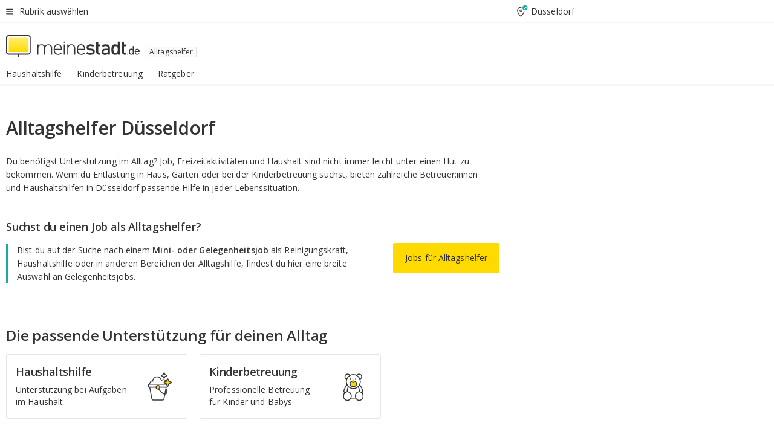

--- FILE ---
content_type: text/html;charset=UTF-8
request_url: https://jobs.meinestadt.de/duesseldorf/alltagshelfer
body_size: 93879
content:

    <!DOCTYPE html><!--[if lte IE 9]> <html class="no-js lt-ie10"> <![endif]--><!--[if gt IE 9]><!--><html id="ms-main-page" class="no-js" lang="de"><!--<![endif]--><head><meta http-equiv="Content-Type" content="text/html; charset=UTF-8" /><meta name="viewport" content="width=device-width" /><meta http-equiv="x-ua-compatible" content="ie=edge" /><title>Alltagshelfer Düsseldorf bei meinestadt.de</title><meta name="description" content="Betreuung und Alltagshilfe in Düsseldorf &amp;#124; Finde die geeignete &amp;#10003; Haushaltshilfe &amp;#10003; Kinderbetreuung " /><link rel="canonical" href="https://jobs.meinestadt.de/duesseldorf/alltagshelfer" /><meta name="referrer" content="unsafe-url"><link rel="preload" href="https://static.meinestadt.de/site/meinestadt/resourceCached/3.238.0/htdocs/css/desktoponly.css" as="style"><link rel="dns-prefetch" href="https://static.meinestadt.de"><link rel="dns-prefetch" href="https://image-resize.meinestadt.de"><link rel="preconnect" href="https://static.meinestadt.de"><link rel="preconnect" href="https://image-resize.meinestadt.de"><link rel="mask-icon" href="/images/favicons/ms-safari-pin-icon.svg" color="#333333"><link rel="apple-touch-icon" sizes="152x152" href="/images/favicons/icon_meinestadt_de-152x152px.png"><link rel="apple-touch-icon" sizes="167x167" href="/images/favicons/icon_meinestadt_de-167x167px.png"><link rel="apple-touch-icon" sizes="180x180" href="/images/favicons/icon_meinestadt_de-180x180px.png"><link rel="icon" type="image/png" sizes="32x32" href="/images/favicons/icon_meinestadt_de-32x32px.png"><script type="application/ld+json">{
    "@context" : "http://schema.org",
    "type" : "WebPage",
    "url" : "https://www.meinestadt.de/",
    "@type" : "Organization",
    "name": "meinestadt.de GmbH",
    "logo" : {
        "@type" : "ImageObject",
        "url" : "https://img.meinestadt.de/portal/common/ms_logo_500w.png",
        "width" : 500,
        "height" : 84
    },
    "sameAs" : [
        "https://www.facebook.com/meinestadt.de",
        "https://www.xing.com/company/meinestadt-de",
        "https://www.linkedin.com/company/meinestadtde",
        "https://de.wikipedia.org/wiki/Meinestadt.de",
        "https://www.youtube.com/user/meinestadtde",
        "https://www.instagram.com/meinestadt.de/",
        "https://twitter.com/meinestadt_de"
    ]
}</script><link rel="manifest" href="/manifest.json"><meta name="application-name" content="meinestadt.de"><meta name="theme-color" content="#333333"><meta name="mobile-web-app-capable" content="yes"><meta name="format-detection" content="telephone=no"><meta name="format-detection" content="address=no"><meta name="apple-mobile-web-app-title" content="meinestadt.de"><meta name="apple-mobile-web-app-capable" content="yes"><meta name="apple-mobile-web-app-status-bar-style" content="black"><meta name="msapplication-TileColor" content=" #333333"><meta name="/images/favicons/icon_meinestadt_de-70x70px" content="images/smalltile.png"><meta name="/images/favicons/icon_meinestadt_de-150x150px" content="images/mediumtile.png"><meta name="/images/favicons/icon_meinestadt_de-310x310px" content="images/largetile.png"><meta property="og:title" content="Alltagshelfer Düsseldorf bei meinestadt.de" /><meta property="twitter:title" content="Alltagshelfer Düsseldorf bei meinestadt.de" /><meta property="og:description" content="Betreuung und Alltagshilfe in Düsseldorf &amp;amp;#124; Finde die geeignete &amp;amp;#10003; Haushaltshilfe &amp;amp;#10003; Kinderbetreuung " /><meta property="og:image" content="https://static.meinestadt.de/site/meinestadt/resourceCached/3.238.0/htdocs/img/immo/og_fallbackimage.jpg" /><meta property="twitter:image:src" content="https://static.meinestadt.de/site/meinestadt/resourceCached/3.238.0/htdocs/img/immo/og_fallbackimage.jpg" /><meta property="og:url" content="https://jobs.meinestadt.de/duesseldorf/alltagshelfer" /><meta property="og:image:width" content="1200"><meta property="og:image:height" content="630"><meta property="og:site_name" content="meinestadt.de" /><meta property="og:locale" content="de_DE"><meta property="og:type" content="website"><meta property="twitter:site" content="@meinestadt.de" /><meta property="twitter:site:id" content="18801608" /><meta property="twitter:card" content="summary_large_image" /><meta property="fb:app_id" content="1142750435829968"><meta property="fb:pages" content="64154755476"><script>
    document.addEventListener('DOMContentLoaded', function() {
        var res = document.querySelectorAll('[rel="main"]');
        var removeLoadingClass = function () {
            document.body.classList.remove('loading');
        };
        for (var i = 0; i < res.length; i++) {
            res[i].onload = removeLoadingClass;
            res[i].rel = 'stylesheet';
        }
    });
</script><link href="https://cluster-services.meinestadt.de/iconfont/latest/ms-icons.css" rel="stylesheet"><link href="https://cluster-services.meinestadt.de/iconfont/legacy/legacy-icons.css" rel="stylesheet"><link rel="preconnect" href="https://cluster-services.meinestadt.de"><link href="https://cluster-services.meinestadt.de/fonts/v1/open-sans/fonts.css" rel="stylesheet"><style>
            a,abbr,acronym,address,applet,article,aside,audio,b,big,blockquote,body,canvas,caption,center,cite,code,dd,del,details,dfn,div,dl,dt,em,embed,fieldset,figcaption,figure,footer,form,h1,h2,h3,h4,h5,h6,header,hgroup,html,i,iframe,img,ins,kbd,label,legend,li,mark,menu,nav,object,ol,output,p,pre,q,ruby,s,samp,section,small,span,strike,strong,sub,summary,sup,table,tbody,td,tfoot,th,thead,time,tr,tt,u,ul,var,video{border:0;font:inherit;font-size:100%;margin:0;padding:0;vertical-align:initial}html{line-height:1}ol,ul{list-style:none}table{border-collapse:collapse;border-spacing:0}caption,td,th{font-weight:400;text-align:left;vertical-align:middle}blockquote{quotes:none}blockquote:after,blockquote:before{content:"";content:none}a img{border:none}input{-webkit-appearance:none;border-radius:0}article,aside,details,figcaption,figure,footer,header,hgroup,main,menu,nav,section,summary{display:block}a{color:#333;text-decoration:none}a:focus,a:hover{color:#feba2e}button{border-radius:0}.ms-bold,strong{font-weight:600}.ms-italic{font-style:italic}.ms-underline{text-decoration:underline}html{-webkit-text-size-adjust:100%}html.-noScroll{overflow:hidden;position:fixed}body{background-color:#fff;color:#333;display:flex;flex-direction:column;font-family:Open Sans,Roboto,-apple-system,sans-serif;font-size:14px;letter-spacing:.1px;min-height:100vh;position:relative}@media (-ms-high-contrast:none){body{height:1px}}body#ms_jobadvert{background-color:initial}body.-noScroll{overflow:hidden}@media (min-width:1280px){body.-noScroll{padding-right:15px}}picture{display:block;position:relative}button:disabled,input[type=button]:disabled,input[type=submit]:disabled{cursor:not-allowed}button,input,select,textarea{appearance:none;border:none;color:#333;font-size:14px;letter-spacing:.1px;line-height:22px;margin:0;padding:0}button,input,select,textarea{font-family:Open Sans,Roboto,-apple-system,sans-serif}select::-ms-expand{display:none}button{background-color:initial}input[type=number]{-moz-appearance:textfield}input[type=number]::-webkit-inner-spin-button,input[type=number]::-webkit-outer-spin-button{-webkit-appearance:none;margin:0}p{line-height:20px}.ms-hidden{display:none!important}.ms-maincontent{background-color:#fff;padding:30px 10px 10px;width:calc(100% - 20px)}.ms-maincontent.hasSearchbox{padding-top:10px}.ms-maincontent.ms-maincontent-noTopSpacing{padding-top:0}.ms-maincontent.ms-maincontent-section:not(:empty){margin-bottom:20px}.ms-clear{clear:both;margin:0!important}.ms-clear-both-space-10{clear:both;height:10px}.ms-clear-both-space-15{clear:both;height:15px}.ms-clear-both-space-20{clear:both;height:20px}.ms-clear-both-space-30{clear:both;height:30px}.ms-float-left{float:left}.ms-float-right{float:right}#ms-page{flex-grow:1;position:relative}#ms-content{background-color:#fff;margin-top:10px;position:relative}@media screen and (max-width:1023px){#ms-content{width:800px}}@media screen and (min-width:1024px) and (max-width:1279px){#ms-content{width:800px}}@media screen and (min-width:1280px) and (max-width:1599px){#ms-content{margin-left:auto;margin-right:320px;width:960px}}@media screen and (min-width:1600px){#ms-content{margin-left:auto;margin-right:auto;width:960px}}#ms_jobadvert #ms-content{width:auto}.ms-wrapper-morelink a{display:block;padding-bottom:30px;padding-top:10px;text-align:center}.ms-body-no-scroll{overflow:hidden;position:fixed}b{font-weight:600}*{-webkit-tap-highlight-color:rgba(0,0,0,0);-moz-tap-highlight-color:#0000}:focus,:hover{outline:none}input:-webkit-autofill,input:-webkit-autofill:active,input:-webkit-autofill:focus,input:-webkit-autofill:hover{-webkit-transition:color 9999s ease-out,background-color 9999s ease-out;-webkit-transition-delay:9999s}.cms-center{font-size:14px;letter-spacing:.1px;line-height:22px;text-align:center}.cms-center,.ms-structure-row{display:block}.ms-structure-row .ms-structure-col1{margin:0 20px 0 0;width:300px}.ms-structure-content,.ms-structure-row .ms-structure-col1{display:inline-block;vertical-align:top}.ms-structure-content:first-child{margin:0 20px 0 0}.ms-structure-bar{display:inline-block;vertical-align:top;width:300px}.ms-structure-bar:first-child{margin:0 20px 0 0}.ms-structure-bar .ms-structure-col1{display:block}.ms-structure-duo{overflow:hidden}.ms-structure-duo>.ms-structure-col1{display:inline-block;vertical-align:top}.ms-structure-content>.ms-structure-col1{margin:0;width:620px}.ms-structure-content>.ms-structure-col1:first-child{display:block}@media screen and (max-width:1279px){.ms-structure-row>.ms-structure-col1{width:460px}.ms-structure-row>.ms-structure-col1:nth-child(2n+0){margin:0;width:300px}.ms-structure-row .ms-structure-content>.ms-structure-col1,.ms-structure-row .ms-structure-duo>.ms-structure-col1{margin:0;width:460px}.ms-structure-row .ms-structure-duo .ms-structure-col1{width:220px}.ms-structure-row .ms-structure-duo .ms-structure-col1:first-child{margin-right:20px}.ms-structure-content,.ms-structure-duo{width:460px}.ms-structure-column .ms-structure-bar,.ms-structure-column .ms-structure-content{margin:0;overflow:hidden;width:780px}.ms-structure-column .ms-structure-bar .ms-structure-col1,.ms-structure-column .ms-structure-content .ms-structure-col1{margin:0 20px 0 0}.ms-structure-column .ms-structure-bar .ms-structure-col1:nth-child(2n+0),.ms-structure-column .ms-structure-content .ms-structure-col1:nth-child(2n+0){margin:0;width:300px}.ms-structure-column .ms-structure-bar .ms-structure-col1{width:460px}}@media screen and (min-width:1280px){.ms-structure-row .ms-structure-content>.ms-structure-col1:nth-child(2n+0),.ms-structure-row .ms-structure-duo>.ms-structure-col1:nth-child(2n+0),.ms-structure-row>.ms-structure-col1:nth-child(3n+0){margin:0}.ms-structure-column .ms-structure-content .ms-structure-col1{margin:0 20px 0 0;width:300px}.ms-structure-content,.ms-structure-duo{width:620px}}#ms-page div.ms-structure-bar:empty,#ms-page div.ms-structure-col1:empty,#ms-page div.ms-structure-column:empty,#ms-page div.ms-structure-content:empty,#ms-page div.ms-structure-duo:empty,#ms-page div.ms-structure-row:empty{display:none}.ms-structure-flex{display:flex;width:100%}.ms-structure-flex__item{flex:1}.ms-structure-flex__item+.ms-structure-flex__item{margin-left:20px}        </style><link rel="main" type="text/css" href="https://static.meinestadt.de/site/meinestadt/resourceCached/3.238.0/htdocs/css/desktoponly.css" /><style>
        .t-header{border-bottom:4px solid #f5f5f5;display:flex;flex-direction:column;font-size:14px;letter-spacing:.1px;margin-bottom:10px;position:relative;width:100%}@media screen and (min-width:768px) and (max-width:1279px){.t-header{min-width:800px}}@media screen and (min-width:1600px){.t-header{align-items:center}}@media screen and (min-width:1280px) and (max-width:1599px){.t-header{align-items:flex-end}}.t-header:before{background-color:#f5f5f5;content:"";display:block;height:2px;left:0;position:absolute;top:36px;width:100%;z-index:-1}.t-header__highlight{align-items:center;background-color:#ffe757;display:flex;font-size:14px;height:30px;height:33px;justify-content:center;letter-spacing:.1px;line-height:22px}.t-header__content{box-sizing:border-box;display:grid}@media (-ms-high-contrast:none){.t-header__content{z-index:12}}@media (min-width:1280px){.t-header__content{width:960px}}.t-header__content{grid-template-areas:"headerNavigationToggle headerMetaLinks" "expandableRelocation   expandableRelocation" "headerLogo             headerCtaBar" "headerNavigationBar    headerNavigationBar";grid-template-columns:1fr 1fr;padding-left:10px;padding-right:10px;width:800px}@media screen and (max-width:1023px){.t-header__content{width:800px}}@media screen and (min-width:1024px) and (max-width:1279px){.t-header__content{width:800px}}@media screen and (min-width:1280px) and (max-width:1599px){.t-header__content{margin-left:auto;margin-right:320px;width:960px}}@media screen and (min-width:1600px){.t-header__content{margin-left:auto;margin-right:auto;width:960px}}.t-header__slideNavigation.t-slideNavigation{min-width:320px;width:320px;z-index:7000000}.t-header.-noBorderTop:before{content:none}.t-header.-noBorderBottom{border-bottom:0;margin-bottom:0}@media screen and (-ms-high-contrast:none) and (min-width:1280px) and (max-width:1599px){.t-header__content{margin-right:300px;padding-right:30px}}
.o-headerDesktopSkeleton{animation:header-2-0 3s infinite;background-color:#fff;background-image:linear-gradient(90deg,#fff0,#fffc 50%,#fff0),linear-gradient(#f5f5f5 38px,#0000 0),linear-gradient(#f5f5f5 99px,#0000 0);background-position:-150% 0,10px 10px,10px 53px;background-repeat:no-repeat;background-size:150px 100%,100% 38px,100% 99px;margin-left:auto;margin-right:auto;margin-top:-10px;min-height:163px;width:100%}@keyframes header-2-0{to{background-position:350% 0,10px 10px,10px 53px}}
.t-headerNavigationToggle{align-items:center;display:flex;grid-area:headerNavigationToggle;max-height:38px}.t-headerNavigationToggle__button{align-items:center;cursor:pointer;display:flex;padding-right:15px;position:relative}.t-headerNavigationToggle__svg{height:auto;width:12px}.t-headerNavigationToggle__text{display:flex;font-size:14px;letter-spacing:.1px;line-height:22px;padding-left:10px}
.t-headerMetaLinks{display:flex;grid-area:headerMetaLinks;height:38px;justify-content:flex-end}.t-headerMetaLinks__items{align-items:center;display:flex;justify-content:flex-end;width:100%}.t-headerMetaLinks__item{display:flex;list-style:none;padding-left:10px;position:relative}.t-headerMetaLinks__item:first-child{padding-right:10px}.t-headerMetaLinks__item:last-child{padding-left:10px}.t-headerMetaLinks__item:only-child{padding-left:0;padding-right:0}.t-headerMetaLinks__item:only-child:after{display:none}
.t-headerLocationToggle{align-items:center;cursor:pointer;display:flex;grid-area:headerLocationToggle;justify-content:flex-end;position:relative}.t-headerLocationToggle.-active:before{border-color:#0000 #0000 #f5f5f5;border-style:solid;border-width:0 10px 10px;content:"";height:0;left:1px;position:absolute;top:36px;width:0}.t-headerLocationToggle__iconSvg{font-size:14px;letter-spacing:.1px;line-height:22px}.t-headerLocationToggle__locationText{padding-left:5px;-webkit-user-select:none;user-select:none}
.o-expandableRelocation{border-radius:3px;grid-area:expandableRelocation;grid-template-areas:"text  . form";grid-template-columns:310px 1fr 470px;padding:5px 0}@media screen and (min-width:768px) and (max-width:1279px){.o-expandableRelocation{grid-template-areas:"text  . form";grid-template-columns:310px 1fr 430px}}.o-expandableRelocation__form{grid-gap:10px;display:grid;grid-area:form;-ms-grid-column:3;-ms-grid-row:1;grid-template-areas:"input button";grid-template-columns:300px 160px}@media screen and (min-width:768px) and (max-width:1279px){.o-expandableRelocation__form{grid-template-areas:"input button";grid-template-columns:280px 140px}}.o-expandableRelocation__input{grid-area:input;-ms-grid-column:1;-ms-grid-row:1;margin-top:0}.o-expandableRelocation__submitButton{grid-area:button;-ms-grid-column:3;-ms-grid-row:1;height:50px}@media screen and (min-width:768px) and (max-width:1279px){.o-expandableRelocation__input{-ms-grid-column:1;-ms-grid-row:1}.o-expandableRelocation__submitButton{-ms-grid-column:3;-ms-grid-row:1}}.o-expandableRelocation__headingText{display:flex;flex-direction:column;font-size:14px;grid-area:text;-ms-grid-column:1;-ms-grid-row:1;justify-content:center;letter-spacing:.1px;line-height:22px;-webkit-user-select:none;user-select:none;white-space:nowrap}@media screen and (min-width:768px) and (max-width:1279px){.o-expandableRelocation__form{-ms-grid-column:3;-ms-grid-row:1}.o-expandableRelocation__headingText{-ms-grid-column:1;-ms-grid-row:1}}
.o-expandable{align-items:center;background-color:#f5f5f5;display:none}.o-expandable.-active{display:grid}.o-expandable__background{background-color:#f5f5f5;content:"";display:block;height:61px;left:0;position:absolute;top:38px;width:100%;z-index:-1}
.m-soloInputfield__input.-truncate{overflow:hidden;text-overflow:ellipsis;white-space:nowrap}.m-soloInputfield{background-color:#fff;border:1px solid #ccc;border-radius:3px;box-sizing:border-box;flex-grow:1;height:50px;margin-top:7px;padding-left:15px;padding-right:15px;position:relative}.m-soloInputfield__border:after,.m-soloInputfield__border:before{background-color:initial;border-radius:0 0 3px 3px;bottom:-1px;box-sizing:border-box;content:"";display:block;height:3px;left:-1px;position:absolute;right:-1px;transition-duration:.3s;transition-timing-function:cubic-bezier(.4,0,.2,1)}.m-soloInputfield__border:after{transform:scaleX(0);transform-origin:center;transition-property:transform,background-color}.m-soloInputfield__input,.m-soloInputfield__label{font-size:14px;letter-spacing:.1px;line-height:22px}.m-soloInputfield__svg{bottom:10px;font-size:20px;left:5px;position:absolute;transform:scale(0);transform-origin:center;transition-duration:.3s;transition-property:transform;transition-timing-function:cubic-bezier(.4,0,.2,1)}.m-soloInputfield__resetButton{cursor:pointer;display:none;height:44px;max-height:44px;max-width:44px;min-height:44px;min-width:44px;position:absolute;right:1px;top:0;width:44px}.m-soloInputfield__resetButton:after,.m-soloInputfield__resetButton:before{background-color:#333;border:1px solid #333;box-sizing:border-box;content:"";height:0;left:14px;position:absolute;top:21px;width:16px}.m-soloInputfield__resetButton:before{transform:rotate(45deg)}.m-soloInputfield__resetButton:after{transform:rotate(-45deg)}.m-soloInputfield__label{background-color:#fff;color:#999;left:10px;padding-left:5px;padding-right:5px;pointer-events:none;position:absolute;top:14px;transform-origin:left;transition-duration:.3s;transition-property:transform;transition-timing-function:cubic-bezier(.4,0,.2,1);-webkit-user-select:none;user-select:none}.m-soloInputfield__input{-moz-appearance:textfield;background-color:initial;box-sizing:border-box;height:100%;width:100%}.m-soloInputfield__input::-ms-clear{display:none}.m-soloInputfield__input.-cta{cursor:pointer}.m-soloInputfield__autocomplete{left:0;position:absolute;top:100%;width:100%;z-index:5000000}.m-soloInputfield.-focus .m-soloInputfield__input~.m-soloInputfield__border:after,.m-soloInputfield__input:focus~.m-soloInputfield__border:after{background-color:#ffda00;transform:scaleX(1)}.m-soloInputfield.-focus .m-soloInputfield__input~.m-soloInputfield__label,.m-soloInputfield__input:focus~.m-soloInputfield__label,.m-soloInputfield__input:not([value=""])~.m-soloInputfield__label,.m-soloInputfield__input[readonly]~.m-soloInputfield__label{transform:scale(.8571428571) translateY(-29.7142857143px)}.m-soloInputfield.-focus .m-soloInputfield__input~.m-soloInputfield__svg,.m-soloInputfield__input:focus~.m-soloInputfield__svg,.m-soloInputfield__input:not([value=""])~.m-soloInputfield__svg,.m-soloInputfield__input[readonly]~.m-soloInputfield__svg{transform:scale(1)}.m-soloInputfield__input:not(-ms-input-placeholder)~.m-soloInputfield__resetButton,.m-soloInputfield__input:not(placeholder-shown)~.m-soloInputfield__resetButton{display:block}.m-soloInputfield__input:placeholder-shown~.m-soloInputfield__resetButton{display:none}.m-soloInputfield.-hover .m-soloInputfield__border:before,.m-soloInputfield:hover .m-soloInputfield__border:before{background-color:#ccc}.m-soloInputfield.-borderColorDefaultWhite{border:1px solid #fff}.m-soloInputfield.-hasSvg .m-soloInputfield-focus .m-soloInputfield__input,.m-soloInputfield.-hasSvg .m-soloInputfield__input:focus,.m-soloInputfield.-hasSvg .m-soloInputfield__input:not([value=""]),.m-soloInputfield.-hasSvg .m-soloInputfield__input[readonly]{padding-left:20px}.m-soloInputfield.-hasSvg .m-soloInputfield-focus .m-soloInputfield__input~.m-soloInputfield__svg,.m-soloInputfield.-hasSvg .m-soloInputfield__input:focus~.m-soloInputfield__svg,.m-soloInputfield.-hasSvg .m-soloInputfield__input:not([value=""])~.m-soloInputfield__svg,.m-soloInputfield.-hasSvg .m-soloInputfield__input[readonly]~.m-soloInputfield__svg{transform:scale(1)}.m-soloInputfield.-noMarginTop{margin-top:0}.m-soloInputfield.-focus .m-soloInputfield.-noFloatingLabel__input~.m-soloInputfield__label,.m-soloInputfield.-noFloatingLabel .m-soloInputfield__input:focus~.m-soloInputfield__label,.m-soloInputfield.-noFloatingLabel .m-soloInputfield__input:not([value=""])~.m-soloInputfield__label,.m-soloInputfield.-noFloatingLabel .m-soloInputfield__input[readonly]~.m-soloInputfield__label{display:none}
.m-autocomplete{-webkit-overflow-scrolling:touch;background:#fff;border-bottom-left-radius:3px;border-bottom-right-radius:3px;box-shadow:0 4px 12px 1px #3333;width:100%;z-index:5001000}.m-autocomplete,.m-autocomplete__group,.m-autocomplete__suggestion{box-sizing:border-box}.m-autocomplete__suggestion{cursor:pointer;padding:10px 20px}.m-autocomplete__suggestion.-selected,.m-autocomplete__suggestion:hover{background-color:#f5f5f5}.m-autocomplete__suggestion.-padding15{padding-bottom:15px;padding-top:15px}.m-autocomplete__suggestion.-indented{padding-left:40px}.m-autocomplete__caption,.m-autocomplete__title{font-size:12px;letter-spacing:normal;line-height:20px}.m-autocomplete__title{color:#999;margin-left:20px;margin-right:20px;padding-bottom:15px;padding-top:15px}.m-autocomplete__suggestion+.m-autocomplete__title{border-top:1px solid #ccc}
.a-button.-secondary .a-button__label{overflow:hidden;text-overflow:ellipsis;white-space:nowrap}.a-button{fill:#333;align-items:center;border:none;border-radius:3px;box-sizing:border-box;color:#333;cursor:pointer;display:flex;flex-shrink:0;font-size:14px;height:50px;justify-content:center;letter-spacing:.1px;line-height:22px;margin:0;min-height:50px;overflow:hidden;padding:0 20px;position:relative;text-decoration:none;transition-duration:.3s;transition-property:color,background-color,opacity;transition-timing-function:cubic-bezier(.4,0,.2,1);-webkit-user-select:none;user-select:none;width:auto}.a-button:active{transform:translateY(2px)}.a-button+.a-button{margin-left:10px}.a-button+.a-button.-marginRight{margin-right:10px}.a-button__label{display:block;pointer-events:none}.a-button__label.-inactive{text-align:left}.a-button__label.-firstLabel{padding-right:5px}.a-button__counter{font-weight:600;margin-right:10px}.a-button__loader{border:3px solid #333;border-radius:50%;box-sizing:border-box;height:22px;min-height:22px;min-width:22px;position:relative;width:22px}.a-button__loader:after,.a-button__loader:before{animation-duration:1.5s;animation-iteration-count:infinite;animation-name:loadingSpinner;animation-timing-function:ease;border:5px solid #0000;border-radius:50%;bottom:-4px;box-sizing:border-box;content:"";left:-4px;position:absolute;right:-4px;top:-4px;transform-origin:center;z-index:0}.a-button__loader:before{animation-delay:.3s;border-right-color:#fced96;border-top-color:#fced96;transform:rotate(45deg)}.a-button__loader:after{border-bottom-color:#fced96;border-left-color:#fced96}@keyframes loadingSpinner{0%{transform:rotate(45deg)}to{transform:rotate(405deg)}}.a-button__loader{display:none;left:50%;position:absolute;top:50%;transform:translate(-50%,-50%)}.a-button__svg{height:14px;margin-right:10px;pointer-events:none;width:14px}.a-button__filterCount{background-color:#e5e5e5;border:1px solid #ccc;border-radius:3px;display:none;font-weight:600;margin-left:5px;padding-left:10px;padding-right:10px}.a-button.-primary{background-color:#ffda00;max-width:620px}@media (min-width:1280px){.a-button.-primary{min-width:160px}}.a-button.-primary:active,.a-button.-primary:hover,.a-button.-primary:not(.-noFocus):focus{fill:#333;background-color:#feba2e;color:#333;text-decoration:none}.a-button.-primary:disabled{fill:#999;background-color:#fced96;color:#999}.a-button.-secondary{background-color:#f5f5f5;border:1px solid #ccc}.a-button.-secondary:active,.a-button.-secondary:hover,.a-button.-secondary:not(.-noFocus):focus{fill:#333;background-color:#ccc;color:#333;text-decoration:none}.a-button.-secondary:disabled{fill:#999;background-color:#f5f5f5;border:1px solid #f5f5f5;color:#999}.a-button.-secondary-ghost{background-color:initial;border:1px solid #fff;color:#fff}.a-button.-secondary-ghost:active,.a-button.-secondary-ghost:hover,.a-button.-secondary-ghost:not(.-noFocus):focus{background-color:#fff;color:#333;text-decoration:none}.a-button.-secondary-ghost:active .a-button__svg,.a-button.-secondary-ghost:hover .a-button__svg,.a-button.-secondary-ghost:not(.-noFocus):focus .a-button__svg{fill:#333}.a-button.-secondary-ghost:disabled{background-color:#fff;color:#999;text-decoration:none}.a-button.-secondary-ghost:disabled .a-button__svg{fill:#999}.a-button.-secondary-ghost .a-button__svg{fill:#fff}.a-button.-invertedColor{background-color:#feba2e}.a-button.-invertedColor:active,.a-button.-invertedColor:hover,.a-button.-invertedColor:not(.-noFocus):focus{background-color:#ffda00}.a-button.-standalone{flex-shrink:1}.a-button.-standalone .a-button.-primary{height:auto;padding-bottom:10px;padding-top:10px}.a-button.-standalone .a-button__label{font-size:14px;letter-spacing:.1px;line-height:22px;text-align:center}.a-button.-standalone+.a-button.-standalone{margin-left:10px;margin-right:0}.a-button.-standalone.-primary+.a-button.-standalone.-secondary{margin-left:0;margin-right:10px;order:-1}.a-button.-full{flex-basis:100%;width:100%}.a-button.-primaryInactive,.a-button.-secondaryInactive{fill:#999;color:#999;cursor:no-drop;pointer-events:none}.a-button.-primaryInactive{background-color:#fced96}.a-button.-secondaryInactive{background-color:#e5e5e5}.a-button.-loading{align-items:center;background-color:#fced96;cursor:no-drop;justify-content:center;pointer-events:none}.a-button.-loading .a-button__loader{display:block}.a-button.-loading .a-button__label{opacity:0}.a-button.-loading .a-button__svg{display:none}.a-button.-bigIcon .a-button__svg{height:22px;width:22px}.a-button.-columned{margin-top:30px}.a-button.-columned+.a-button.-columned{margin-left:0}.a-button.-noMargin{margin-left:0;margin-top:0}.a-button.-right{float:right;width:auto}.a-button.-white{color:#fff}.a-button.-hidden{display:none}.a-button.-noBorderRadius{border-radius:0}.a-button.-auto{width:auto}.a-button.-bold{font-weight:600}.a-button.-notClickable{pointer-events:none}.a-button.-small{height:30px;max-height:30px;min-height:30px;padding-left:10px;padding-right:10px}.a-button.-grayLoader{background-color:#f5f5f5}.a-button.-grayLoader .a-button__loader:before{border-right-color:#f5f5f5;border-top-color:#f5f5f5}.a-button.-grayLoader .a-button__loader:after{border-bottom-color:#f5f5f5;border-left-color:#f5f5f5}.a-button.-isFilter .a-button__label{display:flex}.a-button.-isFilter .a-button__filterCount.-hasFilter{display:inline-block}@media (-ms-high-contrast:none){.a-button.-secondary .a-button__label{overflow:visible}}
.t-headerLogo__extraText--truncated{overflow:hidden;text-overflow:ellipsis;white-space:nowrap}.t-headerLogo{box-sizing:border-box;display:flex;grid-area:headerLogo}.t-headerLogo__slogan{align-items:center;box-sizing:border-box;display:flex;height:37px;margin:20px 0;position:relative}.t-headerLogo__slogan:active,.t-headerLogo__slogan:focus,.t-headerLogo__slogan:hover{color:#333}.t-headerLogo__svg{height:100%;min-width:221px;padding-right:10px}.t-headerLogo__channelButton{align-self:center;background-color:#f5f5f580;border:1px solid #e5e5e5;border-radius:1px;font-size:12px;margin-top:auto;padding:2px 5px;-webkit-user-select:none;user-select:none}.t-headerLogo__extraText{color:#333;font-size:12px;letter-spacing:normal;line-height:20px;margin-left:47px;margin-top:5px}.t-headerLogo__extraText--truncated{width:170px}.t-headerLogo .ms_debug_version_info{font-size:10px;left:50px;position:absolute;top:0}@media (min-width:1280px){.t-headerLogo .ms_debug_version_info{left:50px!important;top:0}}
.t-headerCtaBar{align-items:center;display:flex;grid-area:headerCtaBar;height:50px;justify-content:flex-end;margin-top:15px}.t-headerCtaBar__items{align-items:flex-end;display:flex;flex-direction:row;justify-content:flex-end;width:100%}.t-headerCtaBar__item{display:flex;list-style:none;padding-left:10px;position:relative}.t-headerCtaBar__item:first-child{padding-right:15px}.t-headerCtaBar__item:last-child{padding-left:15px}.t-headerCtaBar__item:only-child{padding-left:0;padding-right:0}.t-headerCtaBar__item:only-child:before{display:none}.t-headerCtaBar .t-headerCtaBar__button{height:50px;padding:0 30px}
.t-headerNavigationBar__itemLink:after{background-image:linear-gradient(180deg,#f5f5f5,#f5f5f5);background-position:50% 100%;background-repeat:no-repeat;background-size:0 4px;content:"";height:4px;left:0;position:absolute;top:100%;transition:background-size .2s linear;width:calc(100% - 25px)}.t-headerNavigationBar__itemLink:hover:after{background-image:linear-gradient(#ffda00,#ffda00);background-size:100% 4px;border-radius:2px}.t-headerNavigationBar__itemLink:active:after{background-image:linear-gradient(#fc0,#fc0);background-size:100% 4px;border-radius:2px;left:-3px;width:calc(100% - 19px)}.t-headerNavigationBar__items{display:flex;flex-direction:row;width:100%}.t-headerNavigationBar__item{list-style:none;padding-bottom:10px;position:relative}.t-headerNavigationBar__itemLinkText{padding-right:20px;white-space:nowrap}@media (min-width:1280px){.t-headerNavigationBar__itemLinkText{padding-right:25px}}.t-headerNavigationBar__itemLinkSvg{height:12px;width:12px}.t-headerNavigationBar__itemLink{color:#333;cursor:pointer;margin:0;min-width:100%;padding-bottom:10px;padding-top:0}.t-headerNavigationBar__itemLink:after{width:calc(100% - 20px)}@media (min-width:1280px){.t-headerNavigationBar__itemLink:after{width:calc(100% - 25px)}}.t-headerNavigationBar__itemLink:active{left:-3px;width:calc(100% - 12px)}.t-headerNavigationBar__itemLink.-currentChannel{pointer-events:none}.t-headerNavigationBar__itemLink.-currentChannel:after{background-image:linear-gradient(#ffda00,#ffda00);background-size:100% 4px;border-radius:2px}.t-headerNavigationBar__itemLink.-hideHighlighting:after{background-image:linear-gradient(180deg,#f5f5f5,#f5f5f5);background-size:0 4px}.t-headerNavigationBar__itemLink.-noPaddingRight:hover:after{width:100%}.t-headerNavigationBar__itemLink.-noPaddingRight:active:after{left:-4px;width:calc(100% + 8px)}.t-headerNavigationBar__itemLink.-noPaddingRight .t-headerNavigationBar__itemLinkText{padding-right:5px}.t-headerNavigationBar__itemLink:active,.t-headerNavigationBar__itemLink:focus,.t-headerNavigationBar__itemLink:hover,.t-headerNavigationBar__itemLink:visited{color:#333}.t-headerNavigationBar{display:grid;grid-area:headerNavigationBar}
.t-headerNavigationBar__itemLink:after{background-image:linear-gradient(180deg,#f5f5f5,#f5f5f5);background-position:50% 100%;background-repeat:no-repeat;background-size:0 4px;content:"";height:4px;left:0;position:absolute;top:100%;transition:background-size .2s linear;width:calc(100% - 25px)}.t-headerNavigationBar__itemLink:hover:after{background-image:linear-gradient(#ffda00,#ffda00);background-size:100% 4px;border-radius:2px}.t-headerNavigationBar__itemLink:active:after{background-image:linear-gradient(#fc0,#fc0);background-size:100% 4px;border-radius:2px;left:-3px;width:calc(100% - 19px)}.t-headerNavigationBar__items{display:flex;flex-direction:row;width:100%}.t-headerNavigationBar__item{list-style:none;padding-bottom:10px;position:relative}.t-headerNavigationBar__itemLinkText{padding-right:20px;white-space:nowrap}@media (min-width:1280px){.t-headerNavigationBar__itemLinkText{padding-right:25px}}.t-headerNavigationBar__itemLinkSvg{height:12px;width:12px}.t-headerNavigationBar__itemLink{color:#333;cursor:pointer;margin:0;min-width:100%;padding-bottom:10px;padding-top:0}.t-headerNavigationBar__itemLink:after{width:calc(100% - 20px)}@media (min-width:1280px){.t-headerNavigationBar__itemLink:after{width:calc(100% - 25px)}}.t-headerNavigationBar__itemLink:active{left:-3px;width:calc(100% - 12px)}.t-headerNavigationBar__itemLink.-currentChannel{pointer-events:none}.t-headerNavigationBar__itemLink.-currentChannel:after{background-image:linear-gradient(#ffda00,#ffda00);background-size:100% 4px;border-radius:2px}.t-headerNavigationBar__itemLink.-hideHighlighting:after{background-image:linear-gradient(180deg,#f5f5f5,#f5f5f5);background-size:0 4px}.t-headerNavigationBar__itemLink.-noPaddingRight:hover:after{width:100%}.t-headerNavigationBar__itemLink.-noPaddingRight:active:after{left:-4px;width:calc(100% + 8px)}.t-headerNavigationBar__itemLink.-noPaddingRight .t-headerNavigationBar__itemLinkText{padding-right:5px}.t-headerNavigationBar__itemLink:active,.t-headerNavigationBar__itemLink:focus,.t-headerNavigationBar__itemLink:hover,.t-headerNavigationBar__itemLink:visited{color:#333}
.t-navigationLayer__footer{box-shadow:0 1px 12px 1px #3333}.t-navigationLayer{z-index:7000000}.t-navigationLayer__body{height:100%;overflow-x:hidden;overflow-y:auto;padding-left:20px;padding-right:20px}.t-navigationLayer__body:before{border-left:5px solid #f5f5f5;content:"";display:block;height:100vh;left:0;position:absolute}.t-navigationLayer__header{align-items:center;display:flex;justify-content:space-between}.t-navigationLayer__footer{display:flex;justify-self:flex-end;margin-top:auto;z-index:5000000}.t-navigationLayer__channelIcon{display:flex;flex-direction:column;justify-items:center;padding:15px 0;position:relative;text-align:center}.t-navigationLayer__label{display:block;font-size:18px;font-weight:600;letter-spacing:-.2px;line-height:26px}.t-navigationLayer__iconButton{align-items:center;color:#333;cursor:pointer;display:flex;padding:20px 20px 20px 0}.t-navigationLayer__iconButton.-right{margin-left:auto;padding:20px 0 20px 20px}.t-navigationLayer__iconButton.-noPointer{cursor:auto}.t-navigationLayer__icon{padding-left:5px}.t-navigationLayer__icon.-flipped{transform:scaleX(-1)}.t-navigationLayer__cta{align-items:center;background:#ffda00;border:none;display:flex;flex-grow:1;justify-content:center;padding:20px;text-align:center;width:50%;z-index:5000000}.t-navigationLayer__cta.-secondary{background:#fff}.t-navigationLayer__cta:active,.t-navigationLayer__cta:focus,.t-navigationLayer__cta:hover{color:#333}.t-navigationLayer__ctaText{display:block}.t-navigationLayer__list{color:#fff;justify-content:flex-start}.t-navigationLayer__item{align-items:center;color:#333;cursor:pointer;display:flex;font-size:14px;justify-content:space-between;letter-spacing:.1px;line-height:22px;position:relative}@media (min-width:1280px){.t-navigationLayer__item:hover:before{border-left:5px solid #ccc;border-radius:2px;bottom:0;content:"";left:-20px;position:absolute;top:0}}.t-navigationLayer__item.-itemHeadline{font-weight:600;font-weight:400;padding-left:10px}.t-navigationLayer__item.-active{font-weight:600}.t-navigationLayer__item.-active:before{border-left:5px solid #ffda00;border-radius:2px;bottom:0;content:"";left:-20px;position:absolute;top:0}.t-navigationLayer__item:last-child{border-bottom:none}.t-navigationLayer__item.-desktop{padding:5px}.t-navigationLayer__item.-headline{padding-top:5px}.t-navigationLayer__item.-others{margin-left:auto;padding-left:0}.t-navigationLayer__item.-hidden{display:none}.t-navigationLayer__link{padding:15px 10px;width:100%}.t-navigationLayer__link:hover{color:#333}
.t-slideNavigation{-webkit-overflow-scrolling:touch;align-items:stretch;backface-visibility:hidden;display:flex;flex-direction:column;flex-wrap:nowrap;height:100%;justify-content:center;left:0;max-height:100%;max-width:100%;min-height:100%;min-width:100%;position:absolute;top:0;transition:transform .3s cubic-bezier(.4,0,.2,1);width:100%;z-index:3000000}.t-slideNavigation ::-webkit-scrollbar{height:5px;width:5px}.t-slideNavigation ::-webkit-scrollbar-track-piece{background-color:#e5e5e5}.t-slideNavigation ::-webkit-scrollbar-thumb:vertical{background-color:#ccc;height:30px}.t-slideNavigation.-viewPortHeight{height:100%;min-height:100vh;position:fixed}.t-slideNavigation.-viewPortHeight:after{height:100%}.t-slideNavigation.-left{transform:translateX(-100%)}.t-slideNavigation.-right{transform:translateX(100%)}.t-slideNavigation.-top{transform:translateY(-100%)}.t-slideNavigation.-bottom{transform:translateY(100%)}.t-slideNavigation.-hidden{display:none}.t-slideNavigation.-active{transform:translate(0)}.t-slideNavigation.-oneThirdOfViewportWidth{min-width:33.3333333333vw;width:33.3333333333vw;z-index:5000000}.t-slideNavigation.-oneThirdOfViewportWidth:after{width:33.3333333333vw}.t-slideNavigation.-topLayer{z-index:7000000}.t-slideNavigation.-oneThirdOfParentWidth{min-width:360px;width:33%}.t-slideNavigation.-dragging{transition:transform .05s cubic-bezier(.4,0,.2,1)}.t-slideNavigation__body{background-color:#fff;display:flex;flex-direction:column;height:100%;margin-top:0;overflow:hidden}.t-slideNavigation__body.-withPaddingRight{padding-right:10px}@media (min-width:1280px){.t-slideNavigation__body.-withPaddingRight{padding-right:20px}}
.t-navigationLayer__footer{box-shadow:0 1px 12px 1px #3333}.t-navigationLayer{z-index:7000000}.t-navigationLayer__body{height:100%;overflow-x:hidden;overflow-y:auto;padding-left:20px;padding-right:20px}.t-navigationLayer__body:before{border-left:5px solid #f5f5f5;content:"";display:block;height:100vh;left:0;position:absolute}.t-navigationLayer__header{align-items:center;display:flex;justify-content:space-between}.t-navigationLayer__footer{display:flex;justify-self:flex-end;margin-top:auto;z-index:5000000}.t-navigationLayer__channelIcon{display:flex;flex-direction:column;justify-items:center;padding:15px 0;position:relative;text-align:center}.t-navigationLayer__label{display:block;font-size:18px;font-weight:600;letter-spacing:-.2px;line-height:26px}.t-navigationLayer__iconButton{align-items:center;color:#333;cursor:pointer;display:flex;padding:20px 20px 20px 0}.t-navigationLayer__iconButton.-right{margin-left:auto;padding:20px 0 20px 20px}.t-navigationLayer__iconButton.-noPointer{cursor:auto}.t-navigationLayer__icon{padding-left:5px}.t-navigationLayer__icon.-flipped{transform:scaleX(-1)}.t-navigationLayer__cta{align-items:center;background:#ffda00;border:none;display:flex;flex-grow:1;justify-content:center;padding:20px;text-align:center;width:50%;z-index:5000000}.t-navigationLayer__cta.-secondary{background:#fff}.t-navigationLayer__cta:active,.t-navigationLayer__cta:focus,.t-navigationLayer__cta:hover{color:#333}.t-navigationLayer__ctaText{display:block}.t-navigationLayer__list{color:#fff;justify-content:flex-start}.t-navigationLayer__item{align-items:center;color:#333;cursor:pointer;display:flex;font-size:14px;justify-content:space-between;letter-spacing:.1px;line-height:22px;position:relative}@media (min-width:1280px){.t-navigationLayer__item:hover:before{border-left:5px solid #ccc;border-radius:2px;bottom:0;content:"";left:-20px;position:absolute;top:0}}.t-navigationLayer__item.-itemHeadline{font-weight:600;font-weight:400;padding-left:10px}.t-navigationLayer__item.-active{font-weight:600}.t-navigationLayer__item.-active:before{border-left:5px solid #ffda00;border-radius:2px;bottom:0;content:"";left:-20px;position:absolute;top:0}.t-navigationLayer__item:last-child{border-bottom:none}.t-navigationLayer__item.-desktop{padding:5px}.t-navigationLayer__item.-headline{padding-top:5px}.t-navigationLayer__item.-others{margin-left:auto;padding-left:0}.t-navigationLayer__item.-hidden{display:none}.t-navigationLayer__link{padding:15px 10px;width:100%}.t-navigationLayer__link:hover{color:#333}
.t-overlay{bottom:0;left:0;position:absolute;right:0;top:0;z-index:-1}.t-overlay.-inactive{display:none}.t-overlay.-active{background-color:#333;opacity:.75;overflow:hidden;z-index:6000000}
.a-ettElement.-p0{align-items:center;display:flex;height:auto;justify-content:center;text-align:center;width:810px}@media screen and (min-width:1600px){.a-ettElement.-p0{margin:0 auto;width:980px}}@media screen and (min-width:1280px) and (max-width:1599px){.a-ettElement.-p0{margin:0 310px 0 auto;width:970px}}.a-ettElement.-p2{display:none;display:block;left:100%;margin-left:10px;position:absolute}.ms-page-map>.a-ettElement.-p2{left:calc(100% - 160px)}.a-ettElement.-p2+.a-ettElement.-p2__stickySpacer{left:100%;margin-left:10px;position:absolute}.a-ettElement.-p2+.a-ettElement.-p2__stickySpacer svg{height:1px;width:1px}.a-ettElement.-p2.-alignAboveFooter{bottom:20px;display:block;left:100%;margin-left:10px;position:absolute;top:auto!important}.a-ettElement.-sticky{position:fixed;top:10px}.a-ettElement.-p3,.a-ettElement.-p4{clear:right;display:none;display:block;margin-bottom:20px;text-align:center;width:300px}#ms-map-sidebar>.a-ettElement.-p3,#ms-map-sidebar>.a-ettElement.-p4{height:260px;margin-left:10px}.a-ettElement.-p5{bottom:0;display:none;padding-top:100vh;position:absolute;right:calc(100% + 10px);text-align:right;top:0;width:160px}@media screen and (min-width:1280px){.a-ettElement.-p5{display:block}}.a-ettElement.-p5.-alignAboveFooter{bottom:20px;display:block;left:auto!important;padding-top:0;position:absolute!important;top:auto!important}.a-ettElement.-p5.-p5Sticky #p5{position:sticky;top:10px}.a-ettElement.-p9{height:0!important}.a-ettElement.-n0,.a-ettElement.-n1,.a-ettElement.-n2,.a-ettElement.-n3,.a-ettElement.-n4,.a-ettElement.-n5{display:none;display:block;margin-bottom:20px;overflow:hidden}.a-ettElement.-siloFooter{display:flex;flex-direction:column;margin-bottom:30px;width:100%}@media screen and (min-width:768px) and (max-width:1279px){.a-ettElement.-siloFooter{min-width:800px}}@media screen and (min-width:1600px){.a-ettElement.-siloFooter{align-items:center}}@media screen and (min-width:1280px) and (max-width:1599px){.a-ettElement.-siloFooter{align-items:flex-end}}.a-ettElement.-siloFooter .a-ettElement__siloFooterContent{align-content:center;display:flex;justify-content:center;width:800px}@media screen and (min-width:1280px) and (max-width:1599px){.a-ettElement.-siloFooter .a-ettElement__siloFooterContent{margin-right:300px}}@media (min-width:1280px){.a-ettElement.-siloFooter .a-ettElement__siloFooterContent{width:960px}}.a-ettElement.-c1,.a-ettElement.-c2,.a-ettElement.-c3{align-items:center;display:flex;height:auto;justify-content:center;margin-left:-10px;margin-right:-10px;text-align:center}.a-ettElement.-p6,.a-ettElement.-p7,.a-ettElement.-p8{text-align:center}.a-ettDebug{background-color:#fff;margin:10px;position:relative;z-index:9000000}.a-ettDebug__title{font-size:16px;font-weight:700;margin:10px}.a-ettDebug__table{margin:10px 10px 20px}.a-ettDebug__subTable{border-style:hidden;margin:0;width:100%}.a-ettDebug__subTable.-toggle{border-top-style:solid}.a-ettDebug__toggleButton{background-color:#ffda00;cursor:pointer;font-size:24px;font-weight:700;height:44px;width:44px}.a-ettDebug__tableCell{background-color:#fff;border:1px solid #333;padding:4px;vertical-align:top;white-space:nowrap}.a-ettDebug__tableCell:not(:last-of-type){width:1px}.a-ettDebug__tableCell.-head{background-color:#666;color:#fff;font-weight:700;text-align:center}.a-ettDebug__tableCell.-sub{padding:0}
.m-breadcrumbNavigation{margin-right:20px;overflow:hidden;position:relative}.m-breadcrumbNavigation:after{background:linear-gradient(90deg,#e5e5e5 0,#fff0);height:30px;left:0;position:absolute;top:0;width:30px}.m-breadcrumbNavigation__scrollWrapper{-ms-overflow-style:none;flex-grow:1;overflow:hidden;position:relative}.m-breadcrumbNavigation__scrollWrapper::-webkit-scrollbar{display:none}.m-breadcrumbNavigation__content{box-sizing:border-box;display:flex;flex-direction:row-reverse;height:31px;justify-content:flex-end;-webkit-user-select:none;user-select:none}.m-breadcrumbNavigation.-footer{margin-right:0}.m-breadcrumbNavigation.-footer .ms-breadcrumb{display:block;margin-bottom:0}.m-breadcrumbNavigation.-footer .m-breadcrumbNavigation__content{flex-direction:row;height:48px;justify-content:flex-start}.m-breadcrumbNavigation.-footer.-scrollable.-scrolling:before,.m-breadcrumbNavigation.-footer.-scrollable:not(.-active):before{background-image:linear-gradient(270deg,#333,#3330);content:"";height:100%;pointer-events:none;position:absolute;right:0;top:0;width:25%;z-index:1}@media (min-width:1280px){.m-breadcrumbNavigation.-footer.-scrollable.-scrolling:before,.m-breadcrumbNavigation.-footer.-scrollable:not(.-active):before{width:40%}}.m-breadcrumbNavigation.-footer.-scrollable.-active:after{background-image:linear-gradient(90deg,#333,#3330);bottom:0;content:"";height:100%;pointer-events:none;position:absolute;right:0;width:30%}@media (min-width:1280px){.m-breadcrumbNavigation.-footer.-scrollable.-active:after{width:40%}}.m-breadcrumbNavigation.-standalone{flex-grow:0;margin-bottom:10px;margin-right:0}.m-breadcrumbNavigation.-standalone:after{background:linear-gradient(90deg,#fff 0,#fff0)}.m-breadcrumbNavigation.-standalone .m-breadcrumbNavigation__content{margin-right:0}.m-breadcrumbNavigation.-active:after{content:""}.m-breadcrumbNavigation.-scrollable .m-breadcrumbNavigation__scrollWrapper{cursor:grab}@media (-ms-high-contrast:none){.m-breadcrumbNavigation.-scrollable .m-breadcrumbNavigation__scrollWrapper{cursor:ew-resize}}.o-footer .m-breadcrumbNavigation__scrollWrapper,.touchevents .m-breadcrumbNavigation__scrollWrapper{overflow-x:scroll;scrollbar-width:none}
.a-headline.-ellipsis{overflow:hidden;text-overflow:ellipsis;white-space:nowrap}.a-headline.-hyphens{overflow:hidden;word-break:break-all}@supports (word-break:break-word){.a-headline.-hyphens{word-break:break-word}}@supports (hyphens:auto){.a-headline.-hyphens{hyphens:auto;word-break:normal}}.a-headline{box-sizing:border-box;display:inline-block;font-weight:600;margin-bottom:15px;width:100%}.a-headline__svg{color:#fff;display:block;margin-right:20px;padding:14px}.a-headline.-h1,.a-headline.-h1 .cms-center{font-size:30px;letter-spacing:-.2px;line-height:38px}.a-headline.-h2,.a-headline.-h2 .cms-center{font-size:24px;letter-spacing:-.2px;line-height:32px}.a-headline.-h3,.a-headline.-h3 .cms-center{font-size:18px;letter-spacing:-.2px;line-height:26px}.a-headline.-resetWeight{font-weight:400}.a-headline.-multilineEllipsis{-webkit-line-clamp:4;-webkit-box-orient:vertical;-webkit-line-clamp:2;display:-webkit-box;overflow:hidden}@media (-ms-high-contrast:none){.a-headline.-multilineEllipsis{display:block;max-height:56px}}.a-headline.-breakAll{word-break:break-all}.a-headline.-breakWord{word-break:break-word}.a-headline.-breakTag{display:flex;flex-direction:column}.a-headline.-noMargin{margin-bottom:0}.a-headline.-margin5{margin-bottom:5px}.a-headline.-margin10{margin-bottom:10px}.a-headline.-margin20{margin-bottom:20px}.a-headline.-info,.a-headline.-success{align-items:center;display:flex;margin-bottom:30px}.a-headline.-info .a-headline__svg,.a-headline.-success .a-headline__svg{box-sizing:initial;height:auto;padding:14px;width:19px}.a-headline.-success .a-headline__svg{background-color:#5abc6b}.a-headline.-info .a-headline__svg{background-color:#1ba8a8}.a-headline.-bigSpace{margin-bottom:20px}.a-headline.-adlabel{font-size:12px;letter-spacing:normal;line-height:20px;text-align:right}.a-headline.-adlabel:after{background-color:#999;color:#fff;content:"ANZEIGE";padding:0 5px}.a-headline.-noWrap{white-space:nowrap}.a-headline.-widthAuto{width:auto}.a-headline.-textCenter{text-align:center}
.m-article{margin-bottom:40px;min-height:1px}.m-article__content{margin-bottom:20px;width:100%}@media (min-width:1280px){.m-article__content{width:85%}}.m-article__content .-h3{margin-bottom:10px}@media (min-width:1280px){.m-article__headline{width:85%}}.m-article__paragraph{font-size:14px;letter-spacing:.1px;line-height:22px}.m-article__paragraph+.m-article__paragraph{margin-top:10px}.m-article__qq{margin-bottom:40px;margin-top:40px}@media (min-width:1280px){.m-article__qq.-restrict{width:85%}}.m-article__extendedImage{margin-bottom:5px}.m-article__extendedImage.-default{max-width:220px}.m-article__extendedImage.-big{max-width:320px}.m-article__extendedImage.-left{float:left;margin-right:20px}.m-article__extendedImage.-right{float:right;margin-left:20px}.m-article.-border{border:1px solid #e5e5e5;border-radius:3px;padding:20px 20px 10px}.m-article.-fullWidth .m-article__content{width:100%}.m-article__img{height:auto}
.o-quickInfo__text{overflow:hidden;word-break:break-all}@supports (word-break:break-word){.o-quickInfo__text{word-break:break-word}}@supports (hyphens:auto){.o-quickInfo__text{hyphens:auto;word-break:normal}}.o-quickInfo{display:inline-block;margin-bottom:40px;max-width:640px}@media (min-width:1280px){.o-quickInfo{max-width:768px}}.o-quickInfo__subheading{font-size:12px;letter-spacing:normal;line-height:20px}.o-quickInfo__body{position:relative}.o-quickInfo__body:after{background-color:#1ba8a8;border-radius:3px;bottom:0;content:"";display:block;left:0;position:absolute;top:0;width:3px}.o-quickInfo__text{display:block;font-size:14px;letter-spacing:.1px;line-height:22px;padding-left:18px}
.cms-quickInfo{margin-bottom:40px}
.ms-standalone-button-wrapper{align-items:center;display:flex;justify-content:flex-start;margin-bottom:20px}.ms-standalone-button-wrapper.-center{justify-content:center}.ms-standalone-button-wrapper.-right{justify-content:flex-end}
.o-tileChannelEntry{grid-gap:20px;display:grid;grid-template-columns:repeat(3,1fr);grid-template-rows:auto}.o-tileChannelEntry.-oneRow{grid-template-areas:"entryElement1 entryElement2 entryElement3";grid-template-columns:repeat(3,1fr);grid-template-rows:repeat(1,1fr)}.o-tileChannelEntry.-twoRows{grid-template-areas:"entryElement1 entryElement2 entryElement3" "entryElement4 entryElement5 entryElement6";grid-template-columns:repeat(3,1fr);grid-template-rows:repeat(2,1fr)}.o-tileChannelEntry.-threeRows{grid-template-areas:"entryElement1 entryElement2 entryElement3" "entryElement4 entryElement5 entryElement6" "entryElement7 entryElement8 entryElement9";grid-template-columns:repeat(3,1fr);grid-template-rows:repeat(3,1fr)}
.m-tileChannelEntryElement__subline{overflow:hidden;word-break:break-all}@supports (word-break:break-word){.m-tileChannelEntryElement__subline{word-break:break-word}}@supports (hyphens:auto){.m-tileChannelEntryElement__subline{hyphens:auto;word-break:normal}}.m-tileChannelEntryElement{border:1px solid #e5e5e5;border-radius:3px;box-sizing:border-box;display:flex;flex-grow:1;min-height:153px;padding:15px;position:relative;transition:background-color .3s cubic-bezier(.4,0,.2,1)}@media (min-width:1280px){.m-tileChannelEntryElement{min-height:107px}}.m-tileChannelEntryElement:first-child{grid-area:entryElement1}.m-tileChannelEntryElement:nth-child(2){grid-area:entryElement2}.m-tileChannelEntryElement:nth-child(3){grid-area:entryElement3}.m-tileChannelEntryElement:nth-child(4){grid-area:entryElement4}.m-tileChannelEntryElement:nth-child(5){grid-area:entryElement5}.m-tileChannelEntryElement:nth-child(6){grid-area:entryElement6}.m-tileChannelEntryElement:nth-child(7){grid-area:entryElement7}.m-tileChannelEntryElement:nth-child(8){grid-area:entryElement8}.m-tileChannelEntryElement:nth-child(9){grid-area:entryElement9}.m-tileChannelEntryElement:hover{background-color:#f5f5f5}.m-tileChannelEntryElement__leftColumn{flex-direction:column;flex-wrap:wrap}.m-tileChannelEntryElement__headline{margin-bottom:0}.m-tileChannelEntryElement__subline{margin-right:20px;margin-top:5px}.m-tileChannelEntryElement__rightColumn{display:flex;margin-left:auto}.m-tileChannelEntryElement__icon{align-self:center;height:60px;min-width:60px;width:60px}
.a-clickArea{display:inline-block}.a-clickArea:after{bottom:0;content:"";display:block;left:0;position:absolute;right:0;top:0;z-index:10}.a-clickArea:focus,.a-clickArea:hover{color:#333}.a-clickArea.-showVisited:visited{color:#999}.a-clickArea.-displayBlock{display:block}
@charset "UTF-8";.o-resultlist{display:flex;flex-direction:column;margin-bottom:10px;max-width:100%;position:relative}.o-resultlist.-branchenbuch .ms-pre-result-item:after{top:0}.o-resultlist.-narrow{max-width:580px;width:580px}@media (min-width:1280px){.o-resultlist.-narrow{max-width:728px;width:728px}}.o-resultlist__divider{margin-top:20px;padding:10px}.o-resultlist__additionalItems{display:none}.o-resultlist__additionalItems,.o-resultlist__items{padding:.1px}.o-resultlist__additionalItems:before,.o-resultlist__items:before{margin-bottom:5px}.o-resultlist__additionalItems.-noFirstBorder:before,.o-resultlist__items.-noFirstBorder:before{display:none}.o-resultlist__additionalItems.-enhanced__disturber,.o-resultlist__items.-enhanced__disturber{box-sizing:border-box;max-width:728px;padding:0}.o-resultlist__additionalItems.-enhanced__disturber iframe,.o-resultlist__items.-enhanced__disturber iframe{margin:20px 0}.o-resultlist__hitAmount{margin-right:auto}.o-resultlist__legend{flex-basis:100%}.o-resultlist__header{align-items:center;display:flex;flex-wrap:wrap;margin-bottom:10px}.o-resultlist__additionalResultsNotification,.o-resultlist__errorNotification,.o-resultlist__noResultsContainer,.o-resultlist__noResultsNotification{display:none}.o-resultlist__additionalResultsNotification,.o-resultlist__errorNotification,.o-resultlist__filterNotification,.o-resultlist__noResultsContainer,.o-resultlist__noResultsNotification{margin-bottom:20px;margin-top:20px}.o-resultlist__modalCta{bottom:20px;display:flex;justify-content:center;opacity:0;position:fixed;transition-duration:.3s;transition-property:opacity;transition-timing-function:cubic-bezier(.4,0,.2,1);z-index:-1}@media screen and (max-width:1023px){.o-resultlist__modalCta{width:800px}}@media screen and (min-width:1024px) and (max-width:1279px){.o-resultlist__modalCta{width:800px}}@media screen and (min-width:1280px) and (max-width:1599px){.o-resultlist__modalCta{margin-left:auto;margin-right:320px;width:960px}}@media screen and (min-width:1600px){.o-resultlist__modalCta{margin-left:auto;margin-right:auto;width:960px}}.o-resultlist__modalCta.-show{opacity:1;z-index:35}.o-resultlist__modalCta.-top{height:0;top:20px}.o-resultlist__modalCtaButton{box-shadow:0 0 14px 0 #3333}.o-resultlist__bookmarkBtn{align-items:center;background:#f5f5f5;border:1px solid #e5e5e5;display:flex;height:50px;justify-content:center;margin-left:10px;position:relative;width:50px}.o-resultlist__bookmarkBtn.-hasDot:before{color:#ff5151;content:"●";font-size:18px;position:absolute;right:10px;top:7px}.o-resultlist.-error .o-resultlist__errorNotification{display:flex}.o-resultlist.-error .o-resultlist__additionalCloseNotification,.o-resultlist.-error .o-resultlist__filterNotification,.o-resultlist.-error .o-resultlist__header,.o-resultlist.-error .o-resultlist__items,.o-resultlist.-error .o-resultlist__noResultsContainer,.o-resultlist.-error .o-resultlist__noResultsNotification,.o-resultlist.-error .o-resultlist__pagination{display:none}.o-resultlist.-overlay .o-resultlist__overlay{display:flex}.o-resultlist.-overlay .o-resultlist__filterNotification,.o-resultlist.-overlay .o-resultlist__noResultsContainer,.o-resultlist.-overlay .o-resultlist__noResultsNotification{display:none}.o-resultlist.-overlay .o-resultlist__content{pointer-events:none}.o-resultlist.-noResults .o-resultlist__noResultsNotification{display:flex}.o-resultlist.-noResults .o-resultlist__noResultsContainer{display:block}.o-resultlist.-noResults .o-resultlist__additionalCloseNotification,.o-resultlist.-noResults .o-resultlist__errorNotification,.o-resultlist.-noResults .o-resultlist__filterNotification,.o-resultlist.-noResults .o-resultlist__header,.o-resultlist.-noResults .o-resultlist__items,.o-resultlist.-noResults .o-resultlist__pagination{display:none}.o-resultlist.-additionalResults .o-resultlist__additionalItems{display:block}.o-resultlist.-additionalResults .o-resultlist__additionalResultsNotification{display:flex}.o-resultlist.-additionalResults .o-resultlist__errorNotification,.o-resultlist.-additionalResults .o-resultlist__filterNotification,.o-resultlist.-additionalResults .o-resultlist__noResultsContainer,.o-resultlist.-additionalResults .o-resultlist__noResultsNotification,.o-resultlist.-additionalResults .o-resultlist__pagination{display:none}.o-resultlist.-multiColumn .o-resultlist__items{display:flex;flex-wrap:wrap}.o-resultlist.-noSeparator .o-resultlist__additionalItems:after,.o-resultlist.-noSeparator .o-resultlist__additionalItems:before,.o-resultlist.-noSeparator .o-resultlist__items:after,.o-resultlist.-noSeparator .o-resultlist__items:before{display:none}.o-resultlist.-compact .o-resultlist__sortFilter{margin-bottom:10px}.o-resultlist.-compact .o-resultlist__items li:first-child:before,.o-resultlist.-compact .o-resultlist__items:before{display:none}.o-resultlist.-compact .o-resultlist__hitAmount{font-size:18px;letter-spacing:-.2px;line-height:26px}.o-resultlist.-marginLegend .o-resultlist__legend{margin-top:20px}
.a-hitAmount{font-size:24px;letter-spacing:-.2px;line-height:32px}.a-hitAmount__number{font-weight:600}
.a-hitAmount{font-size:24px;letter-spacing:-.2px;line-height:32px}.a-hitAmount__number{font-weight:600}
.o-sortSelect{display:flex;font-size:14px;letter-spacing:.1px;line-height:22px;position:relative;width:100%}.o-sortSelect:before{background-color:#e5e5e5;bottom:0;content:"";display:block;height:1px;left:0;position:absolute;width:100%}.o-sortSelect__form{width:100%}.o-sortSelect__input{opacity:0;position:absolute}.o-sortSelect__option{margin:0 10px;position:relative}.o-sortSelect__option:first-child{margin-left:0}.o-sortSelect__option:last-child{margin-right:0}.o-sortSelect__option+.o-sortSelect__option:before{background-color:#e5e5e5;content:"";display:block;height:22px;left:-10px;position:absolute;top:50%;transform:translateY(-11px);width:1px}.o-sortSelect__label{background-image:linear-gradient(#ffda00,#ffda00);background-position:50% 100%;background-repeat:no-repeat;background-size:0 3px;cursor:pointer;display:block;padding:10px 0;position:relative;transition:background-size .2s cubic-bezier(.4,0,.2,1);-webkit-user-select:none;user-select:none}.o-sortSelect__input:checked~.o-sortSelect__label,.o-sortSelect__label:active,.o-sortSelect__label:focus,.o-sortSelect__label:hover{background-size:100% 3px}
.m-notification{box-sizing:border-box;margin-left:16px;position:relative;width:100%;width:calc(100% - 16px)}.m-notification__wrapper{align-items:center;display:flex;min-height:44px;padding:20px;position:relative}@media (-ms-high-contrast:none){.m-notification__wrapper{height:100%}}.m-notification__wrapper{padding-left:0}.m-notification__iconContainer{align-items:center;border:2px solid #fff;box-sizing:border-box;color:#fff;display:flex;height:32px;justify-content:center;max-height:32px;max-width:32px;min-height:32px;min-width:32px;transform:translateX(-16px);width:32px}.m-notification__headline,.m-notification__text{color:#fff}.m-notification__headline.-fullWidth,.m-notification__text.-fullWidth{flex-grow:1}.m-notification__text{font-size:14px;letter-spacing:.1px;line-height:22px}.m-notification__headline{font-size:18px;letter-spacing:-.2px;line-height:26px}.m-notification__textContainer{height:100%;margin-left:20px;margin-right:20px;transform:translateX(-16px)}@media (-ms-high-contrast:none){.m-notification__textContainer{transform:none}}.m-notification__textContainer.-textPadding{padding-bottom:2.5px;padding-left:0;padding-top:2.5px}.m-notification__textContainer+.m-notification__btn{margin-left:auto}.m-notification__cross{cursor:pointer;height:44px;max-height:44px;max-width:44px;min-height:44px;min-width:44px;position:absolute;right:0;top:5px;width:44px}.m-notification__cross:after,.m-notification__cross:before{background-color:#fff;border:1px solid #fff;box-sizing:border-box;content:"";height:0;left:14.5px;position:absolute;top:21px;width:15px}.m-notification__cross:before{transform:rotate(45deg)}.m-notification__cross:after{transform:rotate(-45deg)}.m-notification__filterWrapper{background-color:#fff;border:1px solid #1ba8a8;box-sizing:border-box;display:flex;flex-wrap:wrap;padding:20px 16px 10px}.m-notification.-asMobile{margin-left:0;width:100%}.m-notification.-asMobile .m-notification__wrapper{padding:20px}.m-notification.-asMobile .m-notification__btn,.m-notification.-asMobile .m-notification__iconContainer,.m-notification.-asMobile .m-notification__textContainer{transform:translateX(0)}.m-notification.-error,.m-notification.-error .m-notification__iconContainer{background-color:#ff5151}.m-notification.-info,.m-notification.-info .m-notification__iconContainer{background-color:#1ba8a8}.m-notification.-success,.m-notification.-success .m-notification__iconContainer{background-color:#5abc6b}.m-notification.-hidden{display:none}.m-notification.-standalone{margin-bottom:20px;margin-top:20px}@media (min-width:1280px){.m-notification.-sidePadding30 .m-notification__wrapper{padding-left:30px;padding-right:30px}}.m-notification.-noPadding .m-notification__wrapper{padding-bottom:0;padding-top:0}.m-notification.-noPadding .m-notification__textContainer{padding-left:0;padding-right:0}.m-notification.-lessPadding .m-notification__wrapper{padding-bottom:5px;padding-left:20px;padding-top:5px}.m-notification.-lessPadding .m-notification__textContainer{padding:5px}.m-notification.-roundCorners{border-top-left-radius:3px;border-top-right-radius:3px}.m-notification.-roundCorners,.m-notification.-roundCorners .m-notification__filterWrapper{border-bottom-left-radius:3px;border-bottom-right-radius:3px}.m-notification.-smallPlaces{margin-top:5px}.m-notification.-smallPlaces .m-notification__wrapper{min-height:22px;padding:10px}.m-notification.-smallPlaces .m-notification__textContainer{font-size:12px;letter-spacing:normal;line-height:20px;margin-left:10px;padding-left:0}.m-notification.-noIcon{margin-left:0;width:100%}.m-notification.-noIcon .m-notification__iconContainer{display:none}.m-notification.-noIcon .m-notification__textContainer{margin:0;padding:0;transform:translateX(0);width:100%}.m-notification.-noIcon .m-notification__filterWrapper{padding:20px}
.a-loadingSpinner{align-items:center;display:none;flex-direction:column;padding:20px 0}.a-loadingSpinner.-active{display:flex}.a-loadingSpinner.-centered{justify-content:center}.a-loadingSpinner.-overlay{background-color:#fffffff2;bottom:0;justify-content:center;left:0;min-height:146px;min-height:148px;position:absolute;right:0;top:0;z-index:40}.a-loadingSpinner.-resultlist{justify-content:flex-start;min-height:424px;min-height:426px;padding-top:150px}.a-loadingSpinner__spinner{border:10px solid #ffda00;border-radius:50%;box-sizing:border-box;height:88px;min-height:88px;min-width:88px;position:relative;width:88px}.a-loadingSpinner__spinner:after,.a-loadingSpinner__spinner:before{animation-duration:1.5s;animation-iteration-count:infinite;animation-name:loadingSpinner;animation-timing-function:ease;border:12px solid #0000;border-radius:50%;bottom:-11px;box-sizing:border-box;content:"";left:-11px;position:absolute;right:-11px;top:-11px;transform-origin:center;z-index:0}.a-loadingSpinner__spinner:before{animation-delay:.3s;border-right-color:#fff;border-top-color:#fff;transform:rotate(45deg)}.a-loadingSpinner__spinner:after{border-bottom-color:#fff;border-left-color:#fff}.a-loadingSpinner__spinner.-altColor{border:5px solid #333;border-radius:50%;box-sizing:border-box;height:44px;min-height:44px;min-width:44px;position:relative;width:44px}.a-loadingSpinner__spinner.-altColor:after,.a-loadingSpinner__spinner.-altColor:before{animation-duration:1.5s;animation-iteration-count:infinite;animation-name:loadingSpinner;animation-timing-function:ease;border:7px solid #0000;border-radius:50%;bottom:-6px;box-sizing:border-box;content:"";left:-6px;position:absolute;right:-6px;top:-6px;transform-origin:center;z-index:0}.a-loadingSpinner__spinner.-altColor:before{animation-delay:.3s;border-right-color:#fced96;border-top-color:#fced96;transform:rotate(45deg)}.a-loadingSpinner__spinner.-altColor:after{border-bottom-color:#fced96;border-left-color:#fced96}.a-loadingSpinner__spinner.-transparent{border:5px solid #0000;border-radius:50%;box-sizing:border-box;height:44px;min-height:44px;min-width:44px;position:relative;width:44px}.a-loadingSpinner__spinner.-transparent:after,.a-loadingSpinner__spinner.-transparent:before{animation-duration:1.5s;animation-iteration-count:infinite;animation-name:loadingSpinner;animation-timing-function:ease;border:7px solid #0000;border-radius:50%;bottom:-6px;box-sizing:border-box;content:"";left:-6px;position:absolute;right:-6px;top:-6px;transform-origin:center;z-index:0}.a-loadingSpinner__spinner.-transparent:before{animation-delay:.3s;border-right-color:#fced96;border-top-color:#fced96;transform:rotate(45deg)}.a-loadingSpinner__spinner.-transparent:after{border-bottom-color:#fced96;border-left-color:#fced96}.a-loadingSpinner__spinner.-marginBottom{margin-bottom:40px}.a-loadingSpinner__text{font-size:12px;letter-spacing:normal;line-height:20px}.a-loadingSpinner__spinner+.a-loadingSpinner__text{margin-top:20px}.a-loadingSpinner.-small .a-loadingSpinner__spinner{border:5px solid #ffda00;border-radius:50%;box-sizing:border-box;height:50px;min-height:50px;min-width:50px;position:relative;width:50px}.a-loadingSpinner.-small .a-loadingSpinner__spinner:after,.a-loadingSpinner.-small .a-loadingSpinner__spinner:before{animation-duration:1.5s;animation-iteration-count:infinite;animation-name:loadingSpinner;animation-timing-function:ease;border:7px solid #0000;border-radius:50%;bottom:-6px;box-sizing:border-box;content:"";left:-6px;position:absolute;right:-6px;top:-6px;transform-origin:center;z-index:0}.a-loadingSpinner.-small .a-loadingSpinner__spinner:before{animation-delay:.3s;border-right-color:#f5f5f5;border-top-color:#f5f5f5;transform:rotate(45deg)}.a-loadingSpinner.-small .a-loadingSpinner__spinner:after{border-bottom-color:#f5f5f5;border-left-color:#f5f5f5}.a-loadingSpinner.-medium .a-loadingSpinner__spinner{border:7px solid #ffda00;border-radius:50%;box-sizing:border-box;height:58px;min-height:58px;min-width:58px;position:relative;width:58px}.a-loadingSpinner.-medium .a-loadingSpinner__spinner:after,.a-loadingSpinner.-medium .a-loadingSpinner__spinner:before{animation-duration:1.5s;animation-iteration-count:infinite;animation-name:loadingSpinner;animation-timing-function:ease;border:9px solid #0000;border-radius:50%;bottom:-8px;box-sizing:border-box;content:"";left:-8px;position:absolute;right:-8px;top:-8px;transform-origin:center;z-index:0}.a-loadingSpinner.-medium .a-loadingSpinner__spinner:before{animation-delay:.3s;border-right-color:#f5f5f5;border-top-color:#f5f5f5;transform:rotate(45deg)}.a-loadingSpinner.-medium .a-loadingSpinner__spinner:after{border-bottom-color:#f5f5f5;border-left-color:#f5f5f5}@keyframes loadingSpinner{0%{transform:rotate(45deg)}to{transform:rotate(405deg)}}
.m-pagination:before{background:none;border-top:1px solid #e5e5e5;content:"";height:0;left:0;position:absolute;width:100%}.m-pagination__options{box-shadow:0 1px 12px 1px #3333}.m-pagination{display:flex;flex-wrap:wrap;justify-content:space-between}.m-pagination:before{display:block;margin-bottom:30px;position:relative}.m-pagination__prev{margin-left:10px}.m-pagination__next{margin-right:10px}.m-pagination__item,.m-pagination__svg,.m-pagination__symbolItem{cursor:pointer;height:35px;max-height:35px;max-width:35px;min-height:35px;min-width:35px;width:35px}.m-pagination__wrapper{display:flex;position:relative}.m-pagination__item,.m-pagination__select{border-radius:3px;line-height:35px;text-align:center;-webkit-user-select:none;user-select:none}.m-pagination__item:focus,.m-pagination__item:hover{background-color:#e5e5e5}.m-pagination__item.-active{background-color:#333;color:#fff}.m-pagination__select{cursor:pointer;padding-left:20px;padding-right:20px}.m-pagination__select:after{background-color:#ffda00;bottom:0;content:"";display:block;height:2px;left:0;opacity:0;position:absolute;transform:scaleX(0);transition-duration:.3s;transition-property:transform,opacity,background-color;transition-timing-function:cubic-bezier(.4,0,.2,1);width:100%}.m-pagination__select--active:after,.m-pagination__select.-active:after,.m-pagination__select:active:after,.m-pagination__select:focus:after,.m-pagination__select:hover:after{cursor:pointer;opacity:1;transform:scaleX(1)}.m-pagination__select:focus:after,.m-pagination__select:hover:after{background-color:#fc0}.m-pagination__select--active:after,.m-pagination__select.-active:after,.m-pagination__select:active:after{background-color:#ffda00}.m-pagination__options{background-color:#fff;display:flex;flex-direction:column;left:0;position:absolute;top:100%;transform:scaleY(1);transform-origin:center 0;transition-duration:.25s;transition-property:transform;transition-timing-function:cubic-bezier(.4,0,.2,1);width:100%;z-index:5000000}.m-pagination__options.-hide{transform:scaleY(0)}.m-pagination__option{display:block;font-size:14px;height:44px;letter-spacing:.1px;line-height:44px;text-align:center}.m-pagination__option:focus,.m-pagination__option:hover{background-color:#e5e5e5;color:#333}.m-pagination__item+.m-pagination__symbolItem,.m-pagination__symbolItem+.m-pagination__item,.m-pagination__symbolItem+.m-pagination__symbolItem{margin-left:10px}.m-pagination.-hide{display:none}.m-pagination.-disabled{cursor:not-allowed;pointer-events:none}
.m-interactiveIcons{align-items:center;background-color:initial;border-color:#0000;cursor:pointer;display:flex;justify-content:center}.m-interactiveIcons__btn{background-color:#f5f5f5;border-radius:50%;display:inline-block;height:32px;max-height:32px;max-width:32px;min-height:32px;min-width:32px;pointer-events:none;position:relative;transition-duration:.2s;transition-property:background-color;width:32px}.m-interactiveIcons__btn:after,.m-interactiveIcons__btn:before{background-color:#333;content:"";display:block;height:2px;left:10px;position:absolute;top:15px;transition-duration:.2s;transition-property:transform,background-color;width:12px}.m-interactiveIcons__btn:before{transform:rotate(90deg)}.m-interactiveIcons__label{padding-left:10px;-webkit-user-select:none;user-select:none}.m-interactiveIcons__arrow{height:16px;left:1px;max-height:16px;max-width:16px;min-height:16px;min-width:16px;position:relative;width:16px}.m-interactiveIcons.-hide{visibility:hidden}.m-interactiveIcons.-minus .m-interactiveIcons__btn:before{transform:rotate(180deg)}@media desktop{.m-interactiveIcons.-white:focus .m-interactiveIcons__btn,.m-interactiveIcons.-white:hover .m-interactiveIcons__btn{background-color:#fff}}.m-interactiveIcons.-white .m-interactiveIcons__label{color:#fff}.m-interactiveIcons.-white .m-interactiveIcons__btn{background-color:#fff}.m-interactiveIcons.-reversed .m-interactiveIcons__label{padding-left:0;padding-right:10px}.m-interactiveIcons.-reversed .m-interactiveIcons__btn{order:1}.m-interactiveIcons.-arrow .m-interactiveIcons__btn{align-items:center;display:flex;justify-content:center}.m-interactiveIcons.-arrow .m-interactiveIcons__btn:after,.m-interactiveIcons.-arrow .m-interactiveIcons__btn:before{display:none}.m-interactiveIcons.-leftArrow .m-interactiveIcons__btn{transform:rotate(180deg)}.m-interactiveIcons.-link{align-items:center;display:flex}.m-interactiveIcons.-link.-hide{pointer-events:none}.m-interactiveIcons.-link:active,.m-interactiveIcons.-link:hover{color:#333}.m-interactiveIcons.-link .m-interactiveIcons__label{display:inline}.m-interactiveIcons.-pagination{height:32px}.m-interactiveIcons.-pagination .m-interactiveIcons__btn:after,.m-interactiveIcons.-pagination .m-interactiveIcons__btn:before{left:10px;top:15px}.m-interactiveIcons.-pagination .m-interactiveIcons__label{display:none}@media (min-width:1280px){.m-interactiveIcons.-pagination .m-interactiveIcons__label{display:inline}}.m-interactiveIcons.-pagination .m-interactiveIcons__arrow{height:16px;max-height:16px;max-width:16px;min-height:16px;min-width:16px;width:16px}.m-interactiveIcons.-active .m-interactiveIcons__btn{background-color:#333}@media desktop{.m-interactiveIcons.-active .m-interactiveIcons__btn:focus,.m-interactiveIcons.-active .m-interactiveIcons__btn:hover{background-color:#333}.m-interactiveIcons.-active .m-interactiveIcons__btn:focus:after,.m-interactiveIcons.-active .m-interactiveIcons__btn:focus:before,.m-interactiveIcons.-active .m-interactiveIcons__btn:hover:after,.m-interactiveIcons.-active .m-interactiveIcons__btn:hover:before{background-color:#fff}}.m-interactiveIcons.-active .m-interactiveIcons__btn:after,.m-interactiveIcons.-active .m-interactiveIcons__btn:before{background-color:#fff}.m-interactiveIcons.-active .m-interactiveIcons__btn:before{transform:rotate(180deg)}.m-interactiveIcons.-invisible{visibility:hidden}.m-interactiveIcons.-justifyLeft{justify-content:flex-start}.m-interactiveIcons.-disabled,.m-interactiveIcons:disabled{cursor:not-allowed}.m-interactiveIcons.-disabled .m-interactiveIcons__btn:focus,.m-interactiveIcons.-disabled .m-interactiveIcons__btn:hover,.m-interactiveIcons:disabled .m-interactiveIcons__btn:focus,.m-interactiveIcons:disabled .m-interactiveIcons__btn:hover{background-color:#e5e5e5}.m-interactiveIcons.-disabled .m-interactiveIcons__btn:after,.m-interactiveIcons.-disabled .m-interactiveIcons__btn:before,.m-interactiveIcons:disabled .m-interactiveIcons__btn:after,.m-interactiveIcons:disabled .m-interactiveIcons__btn:before{background-color:#ccc}.m-interactiveIcons.-disabled .m-interactiveIcons__arrow,.m-interactiveIcons.-disabled .m-interactiveIcons__label,.m-interactiveIcons:disabled .m-interactiveIcons__arrow,.m-interactiveIcons:disabled .m-interactiveIcons__label{color:#ccc}.m-interactiveIcons:not(.-disabled):not(:disabled):focus,.m-interactiveIcons:not(.-disabled):not(:disabled):hover{color:#333}.m-interactiveIcons:not(.-disabled):not(:disabled):focus .m-interactiveIcons__btn,.m-interactiveIcons:not(.-disabled):not(:disabled):hover .m-interactiveIcons__btn{background-color:#e5e5e5;cursor:pointer}.m-interactiveIcons:not(.-disabled):not(:disabled):active .m-interactiveIcons__btn{background-color:#333}.m-interactiveIcons:not(.-disabled):not(:disabled):active .m-interactiveIcons__btn:after,.m-interactiveIcons:not(.-disabled):not(:disabled):active .m-interactiveIcons__btn:before{background-color:#fff;border-color:#fff}.m-interactiveIcons:not(.-disabled):not(:disabled):active .m-interactiveIcons__arrow{color:#fff}.m-interactiveIcons.-small .m-interactiveIcons__btn{height:20px;max-height:20px;max-width:20px;min-height:20px;min-width:20px;width:20px}.m-interactiveIcons.-small .m-interactiveIcons__btn:after,.m-interactiveIcons.-small .m-interactiveIcons__btn:before{height:2px;left:5px;top:9px;width:10px}@media desktop{.m-interactiveIcons.-whiteBorder:focus:not(.-active) .m-interactiveIcons__btn,.m-interactiveIcons.-whiteBorder:hover:not(.-active) .m-interactiveIcons__btn{border-color:#fff}}.m-interactiveIcons.-whiteBorder .m-interactiveIcons__btn{border:1px solid #fff}.m-interactiveIcons.-topLayer{position:relative;z-index:25}
.m-resultListPicture{align-items:center;background-color:#fff;border:1px solid #e5e5e5;box-sizing:border-box;display:flex;flex-basis:auto;flex-grow:0;flex-shrink:0;justify-content:center;overflow:hidden;position:relative}.m-resultListPicture__img{max-height:100%;max-width:100%;width:100%;z-index:5}@supports (object-fit:contain){.m-resultListPicture__img{object-fit:contain}}.m-resultListPicture__logo{bottom:0;position:absolute;right:0;z-index:25}.m-resultListPicture__backdropImage{filter:blur(5px);height:100%;left:0;position:absolute;top:0;width:100%;z-index:0}.m-resultListPicture__recommendation{fill:#333;background-color:#1ba8a8;border-radius:3px;color:#333;font-size:18px;left:5px;letter-spacing:-.2px;line-height:26px;padding:5px;position:absolute;top:5px;z-index:6}@media (min-width:1280px){.m-resultListPicture__recommendation{padding-left:10px;padding-right:10px}}.m-resultListPicture__recommendation.-noBackground{background-color:initial}.m-resultListPicture__countPosition{bottom:5px;position:absolute;right:5px;z-index:6}.m-resultListPicture__count{background-color:#333;border-radius:3px;display:flex;height:30px;justify-content:center;opacity:.7;width:50px}.m-resultListPicture__countText{align-self:center;color:#fff;font-size:14px;letter-spacing:.1px;line-height:22px}.m-resultListPicture.-error .m-resultListPicture__recommendation{background-color:#ff5151}.m-resultListPicture.-big{height:140px;max-height:140px;max-width:140px;min-height:140px;min-width:140px;width:140px}.m-resultListPicture.-floatRight{float:right;margin-bottom:20px;margin-left:20px;margin-right:0}.m-resultListPicture.-immo{align-items:normal}@media (min-width:1280px){.m-resultListPicture.-immo{height:180px;max-height:180px;max-width:180px;min-height:180px;min-width:180px;width:180px}}.m-resultListPicture.-immo{height:130px;max-height:130px;max-width:130px;min-height:130px;min-width:130px;width:130px}.m-resultListPicture.-immo .m-resultListPicture__img{object-fit:cover}@media (min-width:1280px){.m-resultListPicture.-isOwnInventory{height:180px;max-height:180px;max-width:180px;min-height:180px;min-width:180px;width:180px}}.m-resultListPicture.-isOwnInventory{height:180px;margin-bottom:0;margin-right:20px;max-height:180px;max-width:180px;min-height:180px;min-width:180px;width:180px}.m-resultListPicture.-isOwnInventory .m-resultListPicture__img{width:100%}.m-resultListPicture.-bigImage{align-items:normal;border:0;margin-bottom:20px}@media (min-width:1280px){.m-resultListPicture.-bigImage{height:220px;max-height:220px;max-width:330px;min-height:220px;min-width:330px;width:330px}}.m-resultListPicture.-bigImage{height:220px;max-height:220px;max-width:330px;min-height:220px;min-width:330px;width:330px}.m-resultListPicture.-bigImage .m-resultListPicture__img{height:100%;object-fit:cover;width:100%}.m-resultListPicture.-mediumImageSquare{align-items:normal;border:0}@media (min-width:1280px){.m-resultListPicture.-mediumImageSquare{height:170px;max-height:170px;max-width:170px;min-height:170px;min-width:170px;width:170px}}.m-resultListPicture.-mediumImageSquare{height:160px;max-height:160px;max-width:160px;min-height:160px;min-width:160px;width:160px}.m-resultListPicture.-mediumImageSquare .m-resultListPicture__img{height:100%;object-fit:cover;width:100%}.m-resultListPicture.-care{align-items:normal;height:110px;max-height:110px;max-width:110px;min-height:110px;min-width:110px;padding:0;width:110px}.m-resultListPicture.-care .m-resultListPicture__img{max-width:110px;object-fit:cover}.m-resultListPicture.-policereport{align-items:normal;height:140px;max-height:140px;max-width:140px;min-height:140px;min-width:140px;padding:0;width:140px}.m-resultListPicture.-policereport .m-resultListPicture__img{max-height:138px;max-width:138px;min-height:70px}.m-resultListPicture.-jobs,.m-resultListPicture.-lehrstellen{background-color:#fff;height:90px;margin-left:0;margin-right:0;max-height:90px;max-width:90px;min-height:20px;min-height:90px;min-width:90px;padding:5px;width:90px}.m-resultListPicture.-jobs .m-resultListPicture__img,.m-resultListPicture.-lehrstellen .m-resultListPicture__img{max-width:80px;min-height:auto}.m-resultListPicture.-jobsEmployerStart{border:none;margin-left:0;margin-right:0;padding:0}@media (min-width:1280px){.m-resultListPicture.-jobsEmployerStart{height:auto;max-height:auto;max-width:270px;min-height:auto;min-width:270px;width:270px}}.m-resultListPicture.-jobsEmployerStart{height:90px;max-height:90px;max-width:230px;min-height:90px;min-width:230px;width:230px}.m-resultListPicture.-jobsEmployerStart .m-resultListPicture__img{max-width:270px;min-height:auto;min-width:80px}.m-resultListPicture.-jobScan{border-radius:3px;flex-grow:1;flex-shrink:1;padding:5px}.m-resultListPicture.-events{height:140px;max-height:140px;max-width:140px;min-height:140px;min-width:140px;width:140px}.m-resultListPicture.-events .m-resultListPicture__img{max-height:138px;max-width:138px;min-height:70px}.m-resultListPicture.-eventDetail .m-resultListPicture__img{flex-shrink:0}.m-resultListPicture.-poi{border-radius:3px;height:100px;max-height:100px;max-width:100px;min-height:100px;min-width:100px;padding:0;width:100px}.m-resultListPicture.-poi .m-resultListPicture__img{max-width:100px;min-height:auto;min-width:100px;width:100px}.m-resultListPicture.-outdooractive{height:140px;margin:0;max-height:140px;max-width:140px;min-height:140px;min-width:140px;padding:0;width:140px}.m-resultListPicture.-outdooractive .m-resultListPicture__img{max-width:140px;min-height:auto}.m-resultListPicture.-dating{height:180px;margin-right:20px;max-height:180px;max-width:180px;min-height:180px;min-width:180px;padding:0;width:180px}.m-resultListPicture.-dating .m-resultListPicture__img{max-width:180px;min-height:100%}.m-resultListPicture.-poiThumb{display:flex;flex-direction:row;height:27px;justify-content:space-between;margin-right:0;width:44px}@supports (object-fit:cover){.m-resultListPicture.-poiThumb{object-fit:cover}}.m-resultListPicture.-poiThumb .m-resultListPicture__img{max-width:44px}.m-resultListPicture.-cover .m-resultListPicture__img{min-height:100%;min-width:100%}@supports (object-fit:cover){.m-resultListPicture.-cover .m-resultListPicture__img{object-fit:cover}}.m-resultListPicture.-carousel{margin-right:0}.m-resultListPicture.-carousel .m-resultListPicture__img{height:100%;object-fit:cover;object-position:center;width:100%}
.m-badge{align-items:center;background-color:#1ba8a8;border-radius:3px;box-sizing:border-box;color:#fff;display:inline-flex;font-size:14px;font-weight:400;line-height:16px;padding:7px 10px;-webkit-user-select:none;user-select:none}.m-badge__icon{fill:#1ba8a8;margin-left:8px;min-width:12px}.m-badge.-light{background-color:#f5f5f5;color:#333}.m-badge.-small{font-size:12px;padding:3px 7px}.m-badge.-large{padding:10px}.m-badge.-outline{background:none;border:1px solid #1ba8a8;color:#1ba8a8}.m-badge.-outline .m-badge__icon{fill:#1ba8a8}.m-badge.-round{border-radius:13px}.m-badge.-hasTooltip{z-index:25}.m-badge.-hasTooltip:hover{cursor:pointer}
.m-badge{align-items:center;background-color:#1ba8a8;border-radius:3px;box-sizing:border-box;color:#fff;display:inline-flex;font-size:14px;font-weight:400;line-height:16px;padding:7px 10px;-webkit-user-select:none;user-select:none}.m-badge__icon{fill:#1ba8a8;margin-left:8px;min-width:12px}.m-badge.-light{background-color:#f5f5f5;color:#333}.m-badge.-small{font-size:12px;padding:3px 7px}.m-badge.-large{padding:10px}.m-badge.-outline{background:none;border:1px solid #1ba8a8;color:#1ba8a8}.m-badge.-outline .m-badge__icon{fill:#1ba8a8}.m-badge.-round{border-radius:13px}.m-badge.-hasTooltip{z-index:25}.m-badge.-hasTooltip:hover{cursor:pointer}
.a-picture__reference{overflow:hidden;word-break:break-all}@supports (word-break:break-word){.a-picture__reference{word-break:break-word}}@supports (hyphens:auto){.a-picture__reference{hyphens:auto;word-break:normal}}.a-picture__reference{background-color:#fff6;bottom:0;box-shadow:0 0 20px 20px #fff6;color:#333;font-size:12px;letter-spacing:normal;max-width:auto;padding:5px;position:absolute;right:0;z-index:5}.a-picture{display:block;max-width:100%;overflow:hidden;position:relative}.a-picture__img{display:block;height:auto;width:100%}.a-picture.-whiteRef .a-picture__reference{background-color:#0006;box-shadow:0 0 20px 20px #0006;color:#fff}
.m-textLink.-list:not(.-listMultiLine) .m-textLink__link,.m-textLink__facet,.m-textLink__linktext.-truncated{overflow:hidden;text-overflow:ellipsis;white-space:nowrap}.m-textLink.-listMultiLine .m-textLink__link{overflow:hidden;word-break:break-all}@supports (word-break:break-word){.m-textLink.-listMultiLine .m-textLink__link{word-break:break-word}}@supports (hyphens:auto){.m-textLink.-listMultiLine .m-textLink__link{hyphens:auto;word-break:normal}}.m-textLink{align-items:baseline;color:inherit;cursor:pointer;display:flex;font-size:inherit;font-weight:inherit;line-height:inherit;text-decoration:none!important}.m-textLink .m-textLink__linktext{background-image:linear-gradient(#fc0,#fc0);background-position:50% 100%;background-repeat:no-repeat;background-size:0 2px;transition:background-size .2s ease-in}.m-textLink.styleguide-active .m-textLink__linktext,.m-textLink:focus .m-textLink__linktext,.m-textLink:hover .m-textLink__linktext{background-size:100% 2px}.m-textLink:active .m-textLink__linktext{background-image:linear-gradient(#333,#333);background-size:100% 2px}.m-textLink__link{color:#333}.m-textLink__linktext.-truncated{display:inherit;max-width:580px}.m-textLink__facet{color:#999}.m-textLink__facet.-truncated{max-width:580px}.m-textLink__svg{color:#fc0;display:inline-block;height:12px;margin-right:5px;max-height:12px;max-width:12px;min-height:12px;min-width:12px;width:12px}.m-textLink__svg.-bigIcon{height:24px;margin-right:10px}.m-textLink:active .m-textLink__link:before{background-color:#333;transform:scaleX(1)}.m-textLink.-dustygray .m-textLink__link{color:#999}.m-textLink.-fake-link .m-textLink__link:before{display:none}.m-textLink.-list{color:#333;display:flex;font-size:14px;letter-spacing:.1px;line-height:22px}.m-textLink.-list+.m-textLink.-list{margin-top:10px}.m-textLink.-inflated:after{bottom:0;content:"";display:block;left:0;position:absolute;right:0;top:0;z-index:10}.m-textLink.-facetted .m-textLink__linktext{margin-right:5px}.m-textLink.-copylink{display:inline-block}.m-textLink.-copylink .m-textLink__linktext{background-image:linear-gradient(#fc0,#fc0);background-position:50% 100%;background-repeat:no-repeat;background-size:80% 2px;transition:background-size .2s ease-in}.m-textLink.-copylink.styleguide-active .m-textLink__linktext,.m-textLink.-copylink:focus .m-textLink__linktext,.m-textLink.-copylink:hover .m-textLink__linktext{background-size:100% 2px}.m-textLink.-copylink:active .m-textLink__linktext{background-image:linear-gradient(#333,#333);background-size:100% 2px}.m-textLink.-suggestionLink .m-textLink__linktext{background-image:linear-gradient(#fc0,#fc0);background-position:50% 100%;background-repeat:no-repeat;background-size:80% 2px;transition:background-size .2s ease-in}.m-textLink.-suggestionLink.styleguide-active .m-textLink__linktext,.m-textLink.-suggestionLink:focus .m-textLink__linktext,.m-textLink.-suggestionLink:hover .m-textLink__linktext{background-size:100% 2px}.m-textLink.-suggestionLink:active .m-textLink__linktext{background-image:linear-gradient(#333,#333);background-size:100% 2px}.m-textLink.-anchorLink{background-image:linear-gradient(#fc0,#fc0);background-position:50% 100%;background-repeat:no-repeat;background-size:0 2px;display:inline;transition:background-size .2s ease-in}.m-textLink.-anchorLink:focus,.m-textLink.-anchorLink:hover{background-size:100% 2px}.m-textLink.-anchorLink:hover{color:#333}.m-textLink.-noUnderline .m-textLink__linktext{background-image:none;background-size:0 0}.m-textLink.-white .m-textLink__link,.m-textLink.-white .m-textLink__link:focus,.m-textLink.-white .m-textLink__link:hover,.m-textLink.-white:focus .m-textLink__link,.m-textLink.-white:hover .m-textLink__link{color:#fff}.m-textLink.-iconCenter{align-items:center}.m-textLink.-capitalize{text-transform:capitalize}.m-textLink.-activeSearchboxTab{background-color:#e5e5e5}.m-textLink.-darkIcon .m-textLink__svg{color:#333}.m-textLink.-hidden{display:none}.m-textLink.-multiColumned{padding-right:20px}.m-textLink.-footer{align-items:center}.m-textLink.-footer .m-textLink__svg{height:21px}.m-textLink.-footer .m-textLink__linktext{padding-bottom:3px}.m-textLink.-center{display:block;justify-content:center;text-align:center}.m-textLink.-center .m-textLink__link{display:inline}
.ms-content-teaser .ms-content-teaser-linklist-item-new:after,.ms-content-teaser .ms-content-teaser-linklist-item-new:first-child:before{background:none;border-top:1px solid #e5e5e5;content:"";height:0;left:0;position:absolute;width:100%}.ms-content-teaser{position:relative}.ms-content-teaser.-center{text-align:center}.ms-content-teaser .ms-content-teaser-image-container{margin-bottom:10px;position:relative}.ms-content-teaser .ms-content-teaser-image{overflow:hidden;width:100%}.ms-content-teaser .ms-content-teaser-image>img,.ms-content-teaser .ms-content-teaser-image>source{height:auto;width:100%}.ms-content-teaser .ms-content-teaser-linkimg{float:left;height:auto;margin-right:10px;overflow:hidden;position:relative}.ms-content-teaser .ms-content-teaser-link-headline{margin-bottom:10px;width:85%}.ms-content-teaser .ms-content-teaser-label-container{position:absolute;right:0;top:10px}.ms-content-teaser .ms-content-teaser-imglink-text{font-size:14px;line-height:20px;width:85%}.ms-content-teaser .ms-content-teaser-label{background-color:#ffda00;color:#333;display:inline-block;font-size:11px;left:auto;padding:4px 6px 3px 5px;position:absolute;right:0;text-transform:uppercase;white-space:nowrap}.ms-content-teaser .ms-content-teaser-caption{color:#999;font-size:12px;letter-spacing:normal;line-height:20px;margin-top:10px}.ms-content-teaser .ms-content-teaser-text-main{font-size:14px;line-height:20px;margin-top:6px}.ms-content-teaser .ms-content-teaser-link-container{margin-top:14px}.ms-content-teaser .ms-content-teaser-linklist-item{margin-bottom:10px}.ms-content-teaser .ms-content-teaser-linklist-item.-fullWidth{width:100%!important}.ms-content-teaser .ms-content-teaser-linklist-item-new{border-bottom:none;padding:2px 0;position:relative}.ms-content-teaser .ms-content-teaser-linklist-item-new a{color:#333}.ms-content-teaser .ms-content-teaser-linklist-item-new .item{color:#000;display:block;height:40px;margin-bottom:5px;margin-top:5px;overflow:hidden;padding-bottom:10px;padding-top:10px;transition:background-color .18s;white-space:nowrap;will-change:background-color}.ms-content-teaser .ms-content-teaser-linklist-item-new .item.hover,.ms-content-teaser .ms-content-teaser-linklist-item-new .item:focus,.ms-content-teaser .ms-content-teaser-linklist-item-new .item:hover{background-color:#ccc9}.ms-content-teaser .ms-content-teaser-linklist-item-new .link-text{color:#333;font-size:16px;font-weight:600;padding-bottom:5px;padding-left:60px;padding-top:5px}.ms-content-teaser .ms-content-teaser-linklist-item-new .link-unter-text{color:#333;font-size:12px;line-height:12px;padding-left:60px;padding-top:5px}.ms-content-teaser .ms-content-teaser-linklist-item-new .link-unter-text img{float:left;margin-right:5px;margin-top:2px;max-height:14px;max-width:14px;position:relative;vertical-align:middle}.ms-content-teaser .ms-content-teaser-linklist-item-new:after{bottom:0}.ms-content-teaser .ms-content-teaser-linklist-item-new:first-child:before{top:0}.ms-content-teaser .ms-content-teaser-linklist-item-new .item-list-text{display:inline}.ms-content-teaser .ms-content-teaser-text-more{display:block;margin-top:10px}.ms-content-teaser .ms-content-teaser-imglink-container{position:relative}@media screen and (max-width:1279px){.ms-structure-column .ms-structure-col1:nth-child(odd) .ms-content-teaser .ms-content-teaser-linklist-item,.ms-structure-marginal .ms-structure-content .ms-structure-col1 .ms-content-teaser .ms-content-teaser-linklist-item,.ms-structure-row>.ms-structure-col1:nth-child(odd) .ms-content-teaser .ms-content-teaser-linklist-item{display:inline-block;width:50%}.ms-structure-marginal .ms-structure-content .ms-structure-duo .ms-content-teaser .ms-content-teaser-linklist-item{width:100%}.ms-structure-row .ms-structure-col3 .ms-content-teaser .ms-content-teaser-linklist-item{display:inline-block;width:33%}}@media screen and (min-width:1280px){.ms-structure-marginal .ms-structure-content>.ms-structure-col1 .ms-content-teaser .ms-content-teaser-linklist-item{display:inline-block;width:33%}.ms-structure-row .ms-structure-col3 .ms-content-teaser .ms-content-teaser-linklist-item{display:inline-block;width:25%}.ms-structure-bar .ms-structure-col1 .ms-content-teaser .ms-content-teaser-linkimg,.ms-structure-column .ms-structure-content .ms-structure-col1 .ms-content-teaser .ms-content-teaser-linkimg,.ms-structure-duo .ms-structure-col1 .ms-content-teaser .ms-content-teaser-linkimg,.ms-structure-row>.ms-structure-col1 .ms-content-teaser .ms-content-teaser-linkimg{height:60px;width:100px}.ms-structure-bar .ms-structure-col1 .ms-content-teaser .ms-content-teaser-text-link,.ms-structure-column .ms-structure-content .ms-structure-col1 .ms-content-teaser .ms-content-teaser-text-link,.ms-structure-duo .ms-structure-col1 .ms-content-teaser .ms-content-teaser-text-link,.ms-structure-row>.ms-structure-col1 .ms-content-teaser .ms-content-teaser-text-link{display:block}}@media screen and (max-width:1279px){.ms-structure-column .ms-structure-col1:nth-child(2n) .ms-content-teaser .ms-content-teaser-linkimg,.ms-structure-marginal .ms-structure-bar .ms-structure-col1 .ms-content-teaser .ms-content-teaser-linkimg,.ms-structure-row>.ms-structure-col1:nth-child(2n) .ms-content-teaser .ms-content-teaser-linkimg{height:60px;width:100px}.ms-structure-column .ms-structure-col1:nth-child(2n) .ms-content-teaser .ms-content-teaser-text-link,.ms-structure-marginal .ms-structure-bar .ms-structure-col1 .ms-content-teaser .ms-content-teaser-text-link,.ms-structure-row>.ms-structure-col1:nth-child(2n) .ms-content-teaser .ms-content-teaser-text-link{display:block}.ms-structure-column .ms-structure-col1:nth-child(odd) .ms-content-teaser .ms-content-teaser-linkimg,.ms-structure-marginal .ms-structure-content .ms-structure-col1 .ms-content-teaser .ms-content-teaser-linkimg,.ms-structure-row>.ms-structure-col1:nth-child(odd) .ms-content-teaser .ms-content-teaser-linkimg{height:85px;width:150px}.ms-structure-column .ms-structure-col1:nth-child(odd) .ms-structure-content .ms-structure-col1 .ms-content-teaser-linklist-item,.ms-structure-marginal .ms-structure-content .ms-structure-col1 .ms-structure-content .ms-structure-col1 .ms-content-teaser-linklist-item,.ms-structure-row>.ms-structure-col1:nth-child(odd) .ms-structure-content .ms-structure-col1 .ms-content-teaser-linklist-item{display:inline-block;vertical-align:top;width:calc(50% - 10px)}.ms-structure-column .ms-structure-col1:nth-child(odd) .ms-structure-duo .ms-structure-col1 .ms-content-teaser-linklist-item,.ms-structure-marginal .ms-structure-content .ms-structure-col1 .ms-structure-duo .ms-structure-col1 .ms-content-teaser-linklist-item,.ms-structure-row>.ms-structure-col1:nth-child(odd) .ms-structure-duo .ms-structure-col1 .ms-content-teaser-linklist-item{width:100%}}@media screen and (min-width:1280px){.ms-structure-marginal .ms-structure-content>.ms-structure-col1 .ms-content-teaser .ms-content-teaser-linkimg{height:60px;width:100px}}@media screen and (max-width:1279px){.ms-structure-duo .ms-content-teaser-linkimg{height:60px!important;width:100px!important}.ms-structure-duo .ms-content-teaser .ms-content-teaser-image-container .ms-content-teaser-caption{display:inline-block}}@media screen and (min-width:1280px){.ms-content-teaser .ms-content-teaser-image-container .ms-content-teaser-image{height:169px}}.ms-resultlist-teaser{margin:10px 0}.ms-promos-teaser,.ms-resultlist-teaser.ms-promos-teaser{width:100%}.ms-promo-teaser-image-container{max-width:100%}.ms-promo-teaser-text-wrapper{padding:10px 20px 20px}.ms-promo-teaser-image-left{padding-right:10px}.ms-promo-teaser-image-right{padding-left:10px}.ms-promo-teaser-metaheadline{font-size:16px;line-height:20px;padding-bottom:8px;text-transform:uppercase}.ms-promo-teaser-text-headline{font-size:24px;letter-spacing:-.2px;line-height:32px}.ms-promo-teaser-text-headline a{text-decoration:none}.ms-promo-teaser-text-main{font-size:14px;letter-spacing:.1px;line-height:22px;padding-top:10px}.ms-promo-teaser-text-main a{text-decoration:none}.ms-promo-teaser-text-center{text-align:center}.ms-promo-teaser-wrapper-wildsand,.ms-promo-teaser-wrapper-wildsand .a-headline a,.ms-promo-teaser-wrapper-wildsand .ms-promo-teaser-text-headline a,.ms-promo-teaser-wrapper-wildsand .ms-promo-teaser-text-main a,.ms-promo-teaser-wrapper-yellow,.ms-promo-teaser-wrapper-yellow .a-headline a,.ms-promo-teaser-wrapper-yellow .ms-promo-teaser-text-headline a,.ms-promo-teaser-wrapper-yellow .ms-promo-teaser-text-main a{color:#333}.ms-promo-teaser-wrapper-anthracite,.ms-promo-teaser-wrapper-anthracite .a-headline a,.ms-promo-teaser-wrapper-anthracite .ms-promo-teaser-text-headline a,.ms-promo-teaser-wrapper-anthracite .ms-promo-teaser-text-main a{color:#fff}.ms-promo-teaser-wrapper-anthracite{background-color:#333}.ms-promo-teaser-wrapper-wildsand{background-color:#e5e5e5}.ms-promo-teaser-wrapper-yellow{background-color:#ffda00}.ms-content-teaser-image-reference,.ms-image_gallery-teaser-img-reference,.ms-single-teaser-img-reference,.ms-teaser-img-reference,.ms-teaser-link-list-element-img-reference,.ms-teaser-linked-img-reference{float:right;font-size:10px;font-weight:400;line-height:10px;margin-right:1px;margin-top:-14px;opacity:1;padding:1px;position:relative;z-index:25}.ms-teaser-linked-img-reference{bottom:0;position:absolute;right:0}.ms-single-teaser-img-reference{opacity:1}@media screen and (min-width:1280px){.ms-single-teaser-img-reference{opacity:0}}.ms-image_gallery-teaser-img-reference{margin-right:0;padding-left:3px;padding-right:3px}.ms-content-teaser-image-reference{opacity:1}
.ms-promos-teaser{width:100%}.ms-linked-image-container{position:relative}.ms-linked-image-container--disturber{padding:10px 0;text-align:center}.ms-linked-image-container--disturber a{display:inline-block}.ms-linked-image-container--disturber img{margin:0;padding:0}.ms-promo-teaser-linked-image{display:block;width:100%}
.m-linkList{display:flex;flex-direction:column}.m-linkList__link{margin-bottom:15px}.m-linkList.-threeColumns,.m-linkList.-twoColumns{flex-direction:row;flex-wrap:wrap}.m-linkList.-threeColumns .m-linkList__link,.m-linkList.-twoColumns .m-linkList__link{flex-grow:1;flex-shrink:1}.m-linkList.-threeColumnCount,.m-linkList.-twoColumnCount{display:block}.m-linkList.-twoColumnCount{column-count:2}.m-linkList.-threeColumnCount{column-count:3}@media screen and (min-width:768px) and (max-width:1279px){.m-linkList.-threeColumnCount{column-count:2}}.m-linkList.-twoColumns .m-linkList__link{flex-basis:50%;max-width:50%}.m-linkList.-twoColumns .m-linkList__link:nth-child(odd){flex-basis:calc(50% - 20px);max-width:calc(50% - 20px);padding-right:20px}.m-linkList.-threeColumns .m-linkList__link{flex-basis:calc(33.33333% - 20px);max-width:calc(33.33333% - 20px);padding-right:20px}.m-linkList.-threeColumns .m-linkList__link:nth-child(3n){flex-basis:33.3333333333%;max-width:33.3333333333%;padding-right:0}.m-linkList.-spacingBottom{margin-bottom:30px}
.o-content-footer{background-color:#fff;padding:30px 10px 20px}.o-content-footer>.ms-structure-row{display:flex}.o-content-footer>.ms-structure-row>.ms-structure-col1,.o-content-footer>.ms-structure-row>.ms-structure-col1:nth-child(2n+0){margin-right:20px;width:32%}.o-content-footer>.ms-structure-row>.ms-structure-col1:last-child,.o-content-footer>.ms-structure-row>.ms-structure-col1:nth-child(2n+0):last-child{margin-right:0}.o-content-footer__location .m-linkList__list{flex-direction:row;flex-shrink:0}.o-content-footer__location .m-linkList__link{margin-right:15px}.o-content-footer__location .m-textLink__facet{display:block}
.o-footer{background-color:#333;color:#fff;font-size:14px;letter-spacing:.1px;line-height:22px}.o-footer__row{box-sizing:border-box;display:flex;flex-direction:column;padding-left:10px;padding-right:10px}@media screen and (max-width:1023px){.o-footer__row{width:800px}}@media screen and (min-width:1024px) and (max-width:1279px){.o-footer__row{width:800px}}@media screen and (min-width:1280px) and (max-width:1599px){.o-footer__row{margin-left:auto;margin-right:320px;width:960px}}@media screen and (min-width:1600px){.o-footer__row{margin-left:auto;margin-right:auto;width:960px}}.o-footer__row{flex-direction:row}.o-footer__row.-content{gap:50px}@media (min-width:1280px){.o-footer__row.-content{gap:0}}.o-footer__rowWrapper{padding-bottom:40px;padding-top:30px}.o-footer__rowWrapper.-socket{background-color:#444444f2;padding-bottom:0;padding-top:0}.o-footer__rowWrapper.-socket .o-footer__row{flex-direction:row;line-height:49px}.o-footer__rowWrapper.-underlined{border-bottom:1px solid #444444f2;padding-bottom:0;padding-top:0;position:relative}.o-footer__container{margin-bottom:30px}@media (min-width:1280px){.o-footer__container{flex-basis:25%;margin-bottom:0;width:25%}}.o-footer__container:last-child{margin-bottom:0}.o-footer__headline{color:#fff;font-size:14px;letter-spacing:.1px;line-height:22px}.o-footer__linklist+.o-footer__headline{margin-top:40px}.o-footer__headline.-h3{font-size:14px;letter-spacing:.1px;line-height:22px}.o-footer__linklist.-inline{align-items:center;display:flex}.o-footer__linklist.-wrap{flex-wrap:wrap}.o-footer__links{color:#999;display:inline-block;font-size:14px;letter-spacing:.1px;line-height:22px;margin-bottom:10px;margin-right:20px}.o-footer__links:hover{color:#ffda00}.o-footer__icon{height:20px;width:20px}.o-footer__awardImg{margin-right:30px}
.o-breadcrumbNavigationArrow{align-items:center;background-color:#e5e5e5;border-bottom:1px solid #ccc;border-top:1px solid #ccc;box-sizing:border-box;cursor:pointer;display:block;font-size:12px;height:30px;letter-spacing:normal;line-height:28px;margin-right:10px;padding-left:24px;padding-right:10px;position:relative;white-space:nowrap;z-index:0}.o-breadcrumbNavigationArrow:first-child{margin-right:14px}.o-breadcrumbNavigationArrow:after,.o-breadcrumbNavigationArrow:before{background-color:#e5e5e5;border-right:1px solid #ccc;border-top:1px solid #ccc;box-sizing:border-box;content:"";display:block;height:20px;position:absolute;top:4px;transform:rotate(45deg);width:20px}.o-breadcrumbNavigationArrow:before{background-color:#f5f5f5;left:-9px}.-sticky .o-breadcrumbNavigationArrow:before{background-color:#fff;left:-9px}.o-breadcrumbNavigationArrow:after{background-color:#e5e5e5;right:-10px;z-index:-1}.o-breadcrumbNavigationArrow:focus,.o-breadcrumbNavigationArrow:hover{color:#333}.o-breadcrumbNavigationArrow:focus,.o-breadcrumbNavigationArrow:focus:after,.o-breadcrumbNavigationArrow:hover,.o-breadcrumbNavigationArrow:hover:after{background-color:#fff}.o-breadcrumbNavigationArrow__close{cursor:pointer;height:28px;left:6.2426406871px;max-height:28px;max-width:44px;min-height:28px;min-width:44px;position:absolute;top:0;width:44px}.o-breadcrumbNavigationArrow__close:after,.o-breadcrumbNavigationArrow__close:before{background-color:#333;border:1px solid #333;box-sizing:border-box;content:"";height:0;left:16px;position:absolute;top:13px;width:12px}.o-breadcrumbNavigationArrow__close:before{transform:rotate(45deg)}.o-breadcrumbNavigationArrow__close:after{transform:rotate(-45deg)}.o-breadcrumbNavigationArrow.-root{border-left:1px solid #ccc;padding-left:10px}.o-breadcrumbNavigationArrow.-root .o-breadcrumbNavigationArrow__close,.o-breadcrumbNavigationArrow.-root:before{display:none}.o-breadcrumbNavigationArrow.-active,.o-breadcrumbNavigationArrow.-active:after{background-color:#f5f5f5;cursor:default}.o-breadcrumbNavigationArrow.-active:before{background-color:#f5f5f5}.-sticky .o-breadcrumbNavigationArrow.-active:before,.o-breadcrumbNavigationArrow.-white:before{background-color:#fff}.o-breadcrumbNavigationArrow.-pointer-events{background-color:#fff;padding-left:43px;pointer-events:none}.o-breadcrumbNavigationArrow.-pointer-events:after{background-color:#fff}.o-breadcrumbNavigationArrow.-pointer-events:last-child{padding-left:10px}.o-breadcrumbNavigationArrow.-pointer-events .o-breadcrumbNavigationArrow__close{pointer-events:all}.o-breadcrumbNavigationArrow.-leaf{background-color:#333;border-color:#333;color:#fff;margin-right:0;pointer-events:none}.o-breadcrumbNavigationArrow.-leaf:before{background-color:#f5f5f5;border-color:#333}.-sticky .o-breadcrumbNavigationArrow.-leaf:before{background-color:#fff}.o-breadcrumbNavigationArrow.-leaf:after{display:none}.o-breadcrumbNavigationArrow.-leaf:active,.o-breadcrumbNavigationArrow.-leaf:focus,.o-breadcrumbNavigationArrow.-leaf:hover{background-color:#333;color:#fff}.o-breadcrumbNavigationArrow.-leaf:first-child{margin-right:0}.o-breadcrumbNavigationArrow.-leaf .o-breadcrumbNavigationArrow__close:after,.o-breadcrumbNavigationArrow.-leaf .o-breadcrumbNavigationArrow__close:before{background-color:#fff;border-color:#fff}.o-breadcrumbNavigationArrow.-footer{background-color:#333;border:none;color:#999;font-size:14px;height:48px;letter-spacing:.1px;line-height:48px;padding-left:20px;padding-right:30px}.o-breadcrumbNavigationArrow.-footer:first-child{padding-left:0}.o-breadcrumbNavigationArrow.-footer:last-child{color:#fff;font-weight:600;pointer-events:none}.o-breadcrumbNavigationArrow.-footer:hover{color:#ffda00}.o-breadcrumbNavigationArrow.-footer:after{background-color:#333;border-color:#444444f2;height:34px;right:0;top:7px;width:34px}.o-breadcrumbNavigationArrow.-footer:before,.o-breadcrumbNavigationArrow.-footer:last-child:after{display:none}
    </style></head><body  class="loading"><script>
                            
            var jsLibParamsIn = JSON.parse("{}");
                            !function(){function r(e,n){c||(c=n,f=e,a=new Date,o(removeEventListener),t())}function t(){0<=f&&f<a-e&&(n.forEach(function(e){e(f,c)}),n=[])}function i(e){if(e.cancelable){var n=(1e12<e.timeStamp?new Date:performance.now())-e.timeStamp;"pointerdown"==e.type?function(e,n){function t(){r(e,n),o()}function i(){o()}function o(){removeEventListener("pointerup",t,p),removeEventListener("pointercancel",i,p)}addEventListener("pointerup",t,p),addEventListener("pointercancel",i,p)}(n,e):r(n,e)}}function o(n){["click","mousedown","keydown","touchstart","pointerdown"].forEach(function(e){n(e,i,p)})}var c,f,a,n=[],p={passive:!0,capture:!0},e=new Date;o(addEventListener),self.perfMetrics=self.perfMetrics||{},self.perfMetrics.onFirstInputDelay=function(e){n.push(e),t()}}();            
                        </script><script type="text/javascript">
    !function () { var e = function () { var e, t = "__tcfapiLocator", a = [], n = window; for (; n;) { try { if (n.frames[t]) { e = n; break } } catch (e) { } if (n === window.top) break; n = n.parent } e || (!function e() { var a = n.document, r = !!n.frames[t]; if (!r) if (a.body) { var i = a.createElement("iframe"); i.style.cssText = "display:none", i.name = t, a.body.appendChild(i) } else setTimeout(e, 5); return !r }(), n.__tcfapi = function () { for (var e, t = arguments.length, n = new Array(t), r = 0; r < t; r++)n[r] = arguments[r]; if (!n.length) return a; if ("setGdprApplies" === n[0]) n.length > 3 && 2 === parseInt(n[1], 10) && "boolean" == typeof n[3] && (e = n[3], "function" == typeof n[2] && n[2]("set", !0)); else if ("ping" === n[0]) { var i = { gdprApplies: e, cmpLoaded: !1, cmpStatus: "stub" }; "function" == typeof n[2] && n[2](i) } else a.push(n) }, n.addEventListener("message", (function (e) { var t = "string" == typeof e.data, a = {}; try { a = t ? JSON.parse(e.data) : e.data } catch (e) { } var n = a.__tcfapiCall; n && window.__tcfapi(n.command, n.version, (function (a, r) { var i = { __tcfapiReturn: { returnValue: a, success: r, callId: n.callId } }; t && (i = JSON.stringify(i)), e.source.postMessage(i, "*") }), n.parameter) }), !1)) }; "undefined" != typeof module ? module.exports = e : e() }();
</script><script>
    if (!window.ms || !window.ms.acceptConsent) {
        window.ms = window.ms || {};
        window.ms.acceptConsent = function() {};
        window.ms.revokeConsent = function() {};
    }

    window._sp_ = {
        config: {
            accountId: 1260,
            wrapperAPIOrigin: "https://wrapper-api.sp-prod.net/tcfv2",
            mmsDomain: "https://message1260.sp-prod.net",
            consentLanguage: "de"
        }
    }
</script><script async src="https://gdpr-tcfv2.sp-prod.net/wrapperMessagingWithoutDetection.js"></script><header
        class="t-header   js-mstWrapper js-header" data-component="header"><section class="t-header__content"><div class="t-headerNavigationToggle" data-component="headerNavigationToggle"><button id="otherChannelsLayer-open"><span class="t-headerNavigationToggle__button"><svg  class='t-headerNavigationToggle__svg'  xmlns="http://www.w3.org/2000/svg" viewBox="0 0 14 12"><path d="M13.25 9.75c.4142136 0 .75.3357864.75.75s-.3357864.75-.75.75H.75c-.41421356 0-.75-.3357864-.75-.75s.33578644-.75.75-.75h12.5zm0-4.5c.4142136 0 .75.3357864.75.75s-.3357864.75-.75.75H.75C.33578644 6.75 0 6.4142136 0 6s.33578644-.75.75-.75h12.5zm0-4.5c.4142136 0 .75.33578644.75.75s-.3357864.75-.75.75H.75C.33578644 2.25 0 1.91421356 0 1.5S.33578644.75.75.75h12.5z" fill="#333" fill-rule="evenodd"/></svg><span class="t-headerNavigationToggle__text">Rubrik auswählen</span></span></button></div><nav class="t-headerMetaLinks" data-component="headerMetaBar"><ul class="t-headerMetaLinks__items"><li class="t-headerMetaLinks__item"><div id="js-headerLocationToggleIcon" class="t-headerLocationToggle t-headerMetaLinks__item" data-component="headerLocationToggle"><svg class="t-headerLocationToggle__iconSvg" width="23px" height="23px" xmlns="http://www.w3.org/2000/svg" viewBox="0 0 28 28"><g fill="none" fill-rule="evenodd"><path d="M22.1942672.99999976c2.9293638.02188086 5.2561291 2.31643171 5.2290493 5.15668843-.0263558 2.76432722-2.412675 5.03431991-5.2683657 5.01328511-2.8844721-.0212814-5.3026137-2.29902556-5.2139888-5.27422891.0797189-2.67666476 2.3741187-4.89658977 5.2533052-4.89574463zm2.9987403 2.698917c-.2123052-.20734871-.5407042-.23078377-.7790761-.06986181l-.0847669.06898834-3.1028416 3.02046976c-.0309776.03015713-.0774399.03980991-.1182549.02760263l-.0381499-.01954419-1.1262371-.87400614c-.2337943-.18138643-.5613773-.16908695-.7798619.01582483l-.0764214.07739196-.3555279.43059179c-.1939041.23482962-.1778202.56877701.0225437.78466795l.0735778.06729328 2.0178101 1.56570213c.2157958.16741997.5145855.17109655.7330359.01972344l.0778339-.06401589 3.9283693-3.81135968c.2154423-.20900678.2398117-.53570327.0729225-.77146691l-.0715491-.08374143-.3934064-.38426006z" fill="#1BA8A8"/><path d="M13.873 4.2766c.2320216 0 .4628748.01042216.6920777.0311456.3978997.03597618.6912967.38770208.6553205.78560178-.0359761.3978997-.387702.69129668-.7856017.6553205l-.2783938-.0189499-.2712039-.00642084-.2240683.00367565c-3.2309177.10914262-5.81776056 2.70624243-5.93367547 5.92077891L7.7234 11.873v.172c0 2.1742605 1.96509614 5.4300306 4.8184372 8.8303658l.5630618.6596829.5806762.6568847c.1016522.1128888.2731974.1128888.3749986-.0001654 2.6469953-2.9377751 4.8902876-6.0669483 5.6819557-8.5749358.1202635-.3809923.5266116-.5923547.907604-.4720912.3809923.1202635.5923547.5266117.4720912.907604-.8741256 2.769211-3.204816 6.020296-5.9866495 9.1077216-.6407506.711579-1.7267605.7490306-2.4181234.1081596l-.1114289-.1130933-.5894682-.6668306-.5891982-.6897455c-2.98434613-3.5511445-5.02038589-6.896458-5.14472397-9.5035773L6.2766 12.045v-.172c0-4.01634277 3.12194567-7.3194829 7.1031097-7.58017263l.2447991-.01213932L13.873 4.2766zm0 4.918c1.4487997 0 2.632721 1.130262 2.7184315 2.5574537L16.5964 11.955c0 1.5045228-1.2188772 2.7234-2.7234 2.7234-1.4487997 0-2.632721-1.130262-2.7184315-2.5574537L11.1496 11.918c0-1.4487997 1.130262-2.63272097 2.5574537-2.71843146L13.873 9.1946zm0 1.4468c-.6613849 0-1.2046848.5019634-1.2700138 1.1460041L12.595 11.936l.0014.019c0 .6613849.5019634 1.2046848 1.1460041 1.2700138L13.873 13.2316c.6613849 0 1.2046848-.5019634 1.2700138-1.1460041L15.1496 11.918c0-.7054772-.5711228-1.2766-1.2766-1.2766z" fill="#323232" fill-rule="nonzero"/></g></svg><span id='$headerLocationToggleTextId' class="t-headerLocationToggle__locationText">
            Düsseldorf
        </span></div></li></ul></nav><div id="js-expandableRelocation"
     class="o-expandable o-expandableRelocation "
     data-component="expandable"><div class='o-expandableRelocation__headingText'><span class='ms-bold'>Schön, dass du da bist.<br></span>Sag uns bitte kurz, in welchem Ort du suchst.
     </div><div id="js-headerRelocationForm" class="o-expandableRelocation__form"><div class="o-expandableRelocation__input -borderColorDefaultWhite m-soloInputfield -noMarginTop "
    data-component="soloInputfield"
    data-mod="text"><input id="js-relocationInputId"
            class="m-soloInputfield__input"
            name=""
            type="text"
            autocomplete="off"
            value="Düsseldorf"

                            placeholder="Ort oder Postleitzahl eingeben ..."
                                                                                                            ><span class="m-soloInputfield__resetButton"></span><div class="m-soloInputfield__border"></div><div id="js-locationAutocompleteInput"
                            class="m-soloInputfield__autocomplete"
                    ></div></div><button
        data-component="button"
                    data-mod="primary"
                            id="js-submitRelocation"
                class="a-button
            
            -primary 
            o-expandableRelocation__submitButton
        "

        
        
        
        
        
        type="submit"

                
            ><div class="a-button__loader"></div><span class="a-button__label">
                            Ort auswählen
                                </span></button></div><div class="o-expandable__background"></div></div><div class="t-headerLogo" data-component="headerLogo"><a class="t-headerLogo__slogan ms-version-info-container  -withChannelButton"
         href="https://jobs.meinestadt.de/duesseldorf/alltagshelfer"         ><svg class="t-headerLogo__svg" xmlns="http://www.w3.org/2000/svg" viewBox="0 0 221 37"><path fill="#343434" d="M139.6 32.7c-2.7 0-4.9-.4-6.9-2.2-.2-.1-.2-.4 0-.5l1.7-1.7c.1-.1.4-.1.5 0 1.4 1.2 3.1 1.5 4.7 1.5 2.1 0 3.7-.7 3.7-2.4 0-1.1-.6-1.9-2.3-2l-2.7-.2c-3.2-.3-5.1-1.7-5.1-4.7 0-3.3 2.9-5.2 6.4-5.2 2.4 0 4.4.5 6 1.6.2.1.2.5 0 .6l-1.6 1.6c-.1.1-.4.2-.5 0-1.1-.7-2.4-1-3.9-1-2.1 0-3.1.9-3.1 2.2 0 1 .5 1.8 2.4 2l2.7.2c3.2.3 5.1 1.8 5.1 4.8 0 3.6-3 5.4-7.1 5.4zM153.7 32.5c-3.2 0-4.7-2.3-4.7-4.8V11.4c0-.3.2-.5.5-.5h2.4c.3 0 .5.2.5.5v4h2.8c.3 0 .5.2.5.5v2c0 .3-.2.5-.5.5h-2.8v9.2c0 1.2.6 2 1.9 2h.9c.3 0 .5.2.5.5V32c0 .3-.2.5-.5.5h-1.5zM196.3 32.5c-3.2 0-4.7-2.3-4.7-4.8V11.4c0-.3.2-.5.5-.5h2.4c.3 0 .5.2.5.5v4h2.8c.3 0 .5.2.5.5v2c0 .3-.2.5-.5.5H195v9.2c0 1.2.6 2 1.9 2h.9c.3 0 .5.2.5.5V32c0 .3-.2.5-.5.5h-1.5zM168.4 32v-1c-1.2 1.2-2.4 1.8-4.6 1.8-2.1 0-3.5-.5-4.6-1.6-.9-.9-1.3-2.2-1.3-3.7 0-2.9 2-4.9 5.9-4.9h4.5v-1.2c0-2.2-1.1-3.2-3.7-3.2-1.7 0-2.6.3-3.4 1.2-.2.2-.6.2-.8 0l-1.4-1.3c-.2-.2-.2-.6 0-.8 1.5-1.6 3.1-2 5.8-2 4.7 0 7 2 7 5.9V32c0 .3-.3.6-.6.6h-2.3c-.3-.1-.5-.3-.5-.6zm-.1-7h-4c-2 0-3.1.9-3.1 2.5s1 2.4 3.1 2.4c1.3 0 2.3-.1 3.2-1 .5-.5.7-1.3.7-2.5V25zM184.8 32v-1.3c-1.3 1.6-2.7 2-4.5 2-1.7 0-3.2-.6-4.2-1.5-1.7-1.7-1.9-4.7-1.9-7.3 0-2.6.2-5.5 1.9-7.2.9-.9 2.4-1.5 4.1-1.5 1.8 0 3.2.4 4.5 1.9v-5.8c0-.3.2-.5.5-.5h2.4c.3 0 .5.2.5.5V32c0 .3-.2.5-.5.5h-2.3c-.3 0-.5-.2-.5-.5zm-3.6-13.7c-3.1 0-3.6 2.6-3.6 5.7 0 3 .5 5.7 3.6 5.7s3.5-2.7 3.5-5.7c0-3.1-.4-5.7-3.5-5.7zM74.8 32.5c-.2 0-.4-.2-.4-.4V21.9c0-3.3-1.7-5.1-4.7-5.1-2.9 0-4.8 1.9-4.8 4.8v10.5c0 .2-.2.4-.4.4h-1c-.2 0-.4-.2-.4-.4V21.9c0-3.3-1.7-5.1-4.7-5.1-3.1 0-4.8 1.9-4.8 5.1v10.2c0 .2-.2.4-.4.4h-1c-.2 0-.4-.2-.4-.4V15.8c0-.2.2-.4.4-.4h1c.2 0 .4.2.4.4v1.6c1.2-1.5 3-2.2 5.1-2.2 2.5 0 4.5 1.1 5.5 3.1 1.3-2 3.3-3.1 5.8-3.1 1.9 0 3.4.6 4.5 1.6 1.1 1.1 1.8 2.7 1.8 4.8v10.5c0 .2-.2.4-.4.4h-1.1zM80.6 24.3c0 4.3 2 6.7 5.6 6.7 1.9 0 3.1-.5 4.5-1.8.1-.1.4-.2.5 0l.7.6c.2.2.2.4 0 .6-1.6 1.5-3.2 2.3-5.8 2.3-4.7 0-7.3-3.1-7.3-8.8 0-5.5 2.6-8.8 6.9-8.8 4.3 0 6.9 3.1 6.9 8.3 0 0 0 .8-.6.8-.9.1-11.4.1-11.4.1zm9.5-4.7c-.7-1.8-2.5-2.9-4.4-2.9-2 0-3.7 1.1-4.4 2.9-.4 1.1-.5 1.6-.6 3.2h10.1c-.2-1.6-.3-2.1-.7-3.2zM118.9 24.3c0 4.3 2 6.7 5.6 6.7 1.9 0 3.1-.5 4.5-1.8.1-.1.4-.2.5 0l.7.6c.2.2.2.4 0 .6-1.6 1.5-3.2 2.3-5.8 2.3-4.7 0-7.3-3.1-7.3-8.8 0-5.5 2.6-8.8 6.9-8.8 4.3 0 6.9 3.1 6.9 8.3 0 0 0 .8-.6.8-.9.1-11.4.1-11.4.1zm9.5-4.7c-.7-1.8-2.5-2.9-4.4-2.9-2 0-3.7 1.1-4.4 2.9-.4 1.1-.5 1.6-.6 3.2h10c-.1-1.6-.2-2.1-.6-3.2zM95.6 12.3v-1.1c0-.2.2-.4.4-.4h1c.2 0 .4.2.4.4v1.1c0 .2-.2.4-.4.4h-1.1c-.2 0-.3-.2-.3-.4zm0 19.8V15.8c0-.2.2-.4.4-.4h1c.2 0 .4.2.4.4v16.3c0 .2-.2.4-.4.4h-1c-.3 0-.4-.2-.4-.4zM113 32.5c-.2 0-.4-.2-.4-.4V21.9c0-3.3-1.7-5.1-4.7-5.1-3.1 0-4.8 1.9-4.8 5.1v10.2c0 .2-.2.4-.4.4h-1c-.2 0-.4-.2-.4-.4V15.8c0-.2.2-.4.4-.4h1c.2 0 .4.2.4.4v1.6c1.3-1.5 3-2.2 5-2.2 1.9 0 3.4.6 4.5 1.6 1.1 1.1 1.8 2.7 1.8 4.8v10.5c0 .2-.2.4-.4.4h-1zM200.4 32.1v-1c0-.2.2-.4.4-.4h1c.2 0 .4.2.4.4v1c0 .2-.2.4-.4.4h-1c-.2 0-.4-.2-.4-.4zM207 32.6c-1 0-1.9-.3-2.4-.9-1.1-1.1-1.2-2.9-1.2-4.2 0-1.3.1-3.1 1.2-4.2.5-.5 1.4-.9 2.4-.9.9 0 1.8.1 2.6 1.1v-5.1c0-.1.1-.2.2-.2h1.2c.1 0 .2.1.2.2v13.8c0 .1-.1.2-.2.2h-1.2c-.1 0-.2-.1-.2-.2v-.8c-.8 1.1-1.7 1.2-2.6 1.2zm.3-8.6c-2.1 0-2.3 1.8-2.3 3.6s.3 3.6 2.3 3.6c2.1 0 2.3-1.8 2.3-3.6.1-3.2-1.1-3.6-2.3-3.6zM217.1 32.6c-2.8 0-4.3-1.8-4.3-5s1.5-5 4.1-5c2.5 0 4.1 1.8 4.1 4.8v.6c0 .1 0 .1-.1.1h-6.4c0 2 1 3.2 2.8 3.2 1 0 1.7-.3 2.5-1.1 0 0 .1-.1.1 0 .1.1.9.8 1 .8.1.1 0 .1 0 .1-1.2.9-2.1 1.5-3.8 1.5zm-2.7-5.8h4.9c0-.7-.1-1-.3-1.5-.4-.9-1.2-1.4-2.2-1.4-1 0-1.8.5-2.2 1.4-.2.5-.2.8-.2 1.5z"/><linearGradient id="SVGID_1_" gradientUnits="userSpaceOnUse" x1="20.384" y1="4.447" x2="20.384" y2="28.05"><stop offset="0" stop-color="#ffed6b"/><stop offset="1" stop-color="#ffdb05"/></linearGradient><path d="M36.3 27.7c0 .2-.2.4-.4.4H4.8c-.2 0-.4-.2-.4-.4V4.8c0-.2.2-.4.4-.4h31.1c.2 0 .4.2.4.4v22.9z" fill="url(#SVGID_1_)"/><path fill="#343434" d="M36.6 0H4.2C1.9 0 0 1.9 0 4.2v24.1c0 2.3 1.9 4.2 4.2 4.2h14.9c.2 0 .4.2.4.4v3.7c0 .2.2.4.4.4h1c.2 0 .4-.2.4-.4v-3.7c0-.2.2-.4.4-.4h14.9c2.3 0 4.2-1.9 4.2-4.2V4.2C40.8 1.9 39 0 36.6 0zM39 28.2c0 1.3-1.1 2.4-2.4 2.4H4.2c-1.3 0-2.4-1.1-2.4-2.4v-24c0-1.3 1.1-2.4 2.4-2.4h32.3c1.3 0 2.4 1.1 2.4 2.4v24z"/></svg><span class="t-headerLogo__channelButton">
                Alltagshelfer
            </span></a></div><nav class="t-headerCtaBar" data-component="headerCtaBar"><ul class="t-headerCtaBar__items"></ul></nav><nav class='t-headerNavigationBar' data-component="headerNavigationBar"><ul class="t-headerNavigationBar__items"><li class="t-headerNavigationBar__item" data-text="Haushaltshilfe"  data-component="hnbi"><a class="t-headerNavigationBar__itemLink  js-mstItem"
    href="https://jobs.meinestadt.de/duesseldorf/alltagshelfer/haushalt-und-reinigung"
    data-text="Haushaltshilfe"
    data-state="inactive"
     data-mst='{"mslayer_element_text":"navi_level2_alltagshelfer_Haushaltshilfe","mslayer_element_type_text":"not_set","mslayer_element_data_id":"ed00000041","mslayer_element_detail_start_date":"not_set","mslayer_element_count":"not_set","mslayer_element_variant":"default","mslayer_affiliate_id":"not_set","mslayer_element_body_type":"header","mslayer_element_company_name":"not_set","mslayer_element_position":1,"mslayer_element_id":"not_set"}'
    data-category="Haushaltshilfe"
                 target="_self"            ><span class="t-headerNavigationBar__itemLinkText">
            Haushaltshilfe
        </span></a></li><li class="t-headerNavigationBar__item" data-text="Kinderbetreuung"  data-component="hnbi"><a class="t-headerNavigationBar__itemLink  js-mstItem"
    href="https://jobs.meinestadt.de/duesseldorf/alltagshelfer/kinderbetreuung"
    data-text="Kinderbetreuung"
    data-state="inactive"
     data-mst='{"mslayer_element_text":"navi_level2_alltagshelfer_Kinderbetreuung","mslayer_element_type_text":"not_set","mslayer_element_data_id":"ed00000041","mslayer_element_detail_start_date":"not_set","mslayer_element_count":"not_set","mslayer_element_variant":"default","mslayer_affiliate_id":"not_set","mslayer_element_body_type":"header","mslayer_element_company_name":"not_set","mslayer_element_position":2,"mslayer_element_id":"not_set"}'
    data-category="Kinderbetreuung"
                 target="_self"            ><span class="t-headerNavigationBar__itemLinkText">
            Kinderbetreuung
        </span></a></li><li class="t-headerNavigationBar__item" data-text="Ratgeber"  data-component="hnbi"><a class="t-headerNavigationBar__itemLink  js-mstItem"
    href="https://jobs.meinestadt.de/deutschland/alltagshelfer/magazin"
    data-text="Ratgeber"
    data-state="inactive"
     data-mst='{"mslayer_element_text":"navi_level2_alltagshelfer_Ratgeber","mslayer_element_type_text":"not_set","mslayer_element_data_id":"ed00000041","mslayer_element_detail_start_date":"not_set","mslayer_element_count":"not_set","mslayer_element_variant":"default","mslayer_affiliate_id":"not_set","mslayer_element_body_type":"header","mslayer_element_company_name":"not_set","mslayer_element_position":3,"mslayer_element_id":"not_set"}'
    data-category="Ratgeber"
                 target="_self"            ><span class="t-headerNavigationBar__itemLinkText">
            Ratgeber
        </span></a></li></ul></nav></section><div class="t-slideNavigation -hidden t-header__slideNavigation -viewPortHeight" id="otherChannelsLayer" data-component="slideNavigation"><nav class="t-slideNavigation__body t-navigationLayer" id="otherChannelsLayer" data-component="navLayer"><section class="t-navigationLayer__body"><div class="t-navigationLayer__header"><div class="t-navigationLayer__iconButton -right" id="js-closeAllNavigationLayers"><i class="fas fa-close t-navigationLayer__icon"></i></div></div><div class="t-navigationLayer__channelIcon"><a href="https://home.meinestadt.de/duesseldorf" class="a-clickArea"><i><?xml version="1.0" encoding="UTF-8"?><svg width="60px" height="60px" viewBox="0 0 60 60" version="1.1" xmlns="http://www.w3.org/2000/svg" xmlns:xlink="http://www.w3.org/1999/xlink"><defs><linearGradient x1="50.0006909%" y1="0%" x2="50.0006909%" y2="99.9979007%" id="linearGradient-1"><stop stop-color="#FBEB71" offset="0%"></stop><stop stop-color="#FED92C" offset="100%"></stop></linearGradient></defs><g id="Logo_Offcanvas" stroke="none" stroke-width="1" fill="none" fill-rule="evenodd"><path d="M43.484602,15 C45.4131664,15 46.976174,16.547883 46.976174,18.4577855 L46.976174,38.317596 C46.976174,40.2274986 45.4131664,41.7753816 43.484602,41.7753816 L31.062082,41.7744742 C30.8838845,41.7744742 30.7395858,41.9173767 30.7395858,42.0943035 L30.7395858,45.1673866 C30.7395858,45.3443134 30.5948289,45.4867622 30.4166314,45.4867622 L29.5540455,45.4867622 C29.375848,45.4867622 29.2315492,45.3443134 29.2315492,45.1673866 L29.2301749,42.0943035 C29.2301749,41.9173767 29.0858762,41.7744742 28.9076786,41.7744742 L16.4906557,41.7753816 C14.5625494,41.7753816 13,40.2274986 13,38.317596 L13,18.4577855 C13,16.5483366 14.5625494,15 16.4911138,15 L43.484602,15 Z M45.4731764,38.2763131 L45.4731764,18.4995221 C45.4731764,17.3889659 44.5643232,16.4889074 43.4429157,16.4889074 L16.5328001,16.4889074 C15.4113926,16.4889074 14.5025395,17.3889659 14.5025395,18.4995221 L14.5025395,38.2763131 C14.5025395,39.3864156 15.4113926,40.2869278 16.5328001,40.2869278 L43.4429157,40.2869278 C44.5643232,40.2869278 45.4731764,39.3864156 45.4731764,38.2763131 Z" id="Combined-Shape" fill="#303134" fill-rule="nonzero"></path><path d="M43.2211991,37.7908986 C43.2211991,37.9678254 43.075068,38.1125425 42.8964124,38.1125425 L17.0238736,38.1125425 C16.845218,38.1125425 16.6990868,37.9678254 16.6990868,37.7908986 L16.6990868,18.9853905 C16.6990868,18.8084637 16.845218,18.6637466 17.0238736,18.6637466 L42.8964124,18.6637466 C43.075068,18.6637466 43.2211991,18.8084637 43.2211991,18.9853905 L43.2211991,37.7908986 Z" id="Fill-14" fill="url(#linearGradient-1)" fill-rule="nonzero"></path></g></svg></i><span class="t-navigationLayer__label">Alle Themen in<br>
                Düsseldorf<br></span></a></div><ul class="t-navigationLayer__list"><li class="t-navigationLayer__item -active"  id="subChannelsLayer5348963-open"  data-component="navLayItem"><span class="t-navigationLayer__link"
    data-category="Jobs">Jobs
    </span><i class="fas fa-arrow"></i></li><li class="t-navigationLayer__item "  id="subChannelsLayer5349114-open"  data-component="navLayItem"><span class="t-navigationLayer__link"
    data-category="Immobilien">Immobilien
    </span><i class="fas fa-arrow"></i></li><li class="t-navigationLayer__item "  id="subChannelsLayer5349187-open"  data-component="navLayItem"><span class="t-navigationLayer__link"
    data-category="Autos">Autos
    </span><i class="fas fa-arrow"></i></li><li class="t-navigationLayer__item "  id="subChannelsLayer5349259-open"  data-component="navLayItem"><span class="t-navigationLayer__link"
    data-category="Dating">Dating
    </span><i class="fas fa-arrow"></i></li><li class="t-navigationLayer__item "  id="subChannelsLayer5349332-open"  data-component="navLayItem"><span class="t-navigationLayer__link"
    data-category="Freizeit">Freizeit
    </span><i class="fas fa-arrow"></i></li><li class="t-navigationLayer__item "  id="subChannelsLayer5349405-open"  data-component="navLayItem"><span class="t-navigationLayer__link"
    data-category="Veranstaltungen">Veranstaltungen
    </span><i class="fas fa-arrow"></i></li><li class="t-navigationLayer__item "  id="subChannelsLayer5349483-open"  data-component="navLayItem"><span class="t-navigationLayer__link"
    data-category="Branchenbuch">Branchenbuch
    </span><i class="fas fa-arrow"></i></li><li class="t-navigationLayer__item "  id="subChannelsLayer7717535-open"  data-component="navLayItem"><span class="t-navigationLayer__link"
    data-category="Handwerker">Handwerker
    </span><i class="fas fa-arrow"></i></li><li class="t-navigationLayer__item "  id="subChannelsLayer5349559-open"  data-component="navLayItem"><span class="t-navigationLayer__link"
    data-category="Stadtplan">Stadtplan
    </span><i class="fas fa-arrow"></i></li><li class="t-navigationLayer__item "  id="subChannelsLayer5349628-open"  data-component="navLayItem"><span class="t-navigationLayer__link"
    data-category="Aktuelles">Aktuelles
    </span><i class="fas fa-arrow"></i></li><li class="t-navigationLayer__item "  data-component="navLayLink"><a class="t-navigationLayer__link js-mstItem a-clickArea"
    href="https://www.meinestadt.de/deutschland/einkaufen"
     data-mst='{"mslayer_element_text":"navi_level1_alltagshelfer_Prospekte","mslayer_element_type_text":"not_set","mslayer_element_data_id":"ed00000041","mslayer_element_detail_start_date":"not_set","mslayer_element_count":"not_set","mslayer_element_variant":"default","mslayer_affiliate_id":"not_set","mslayer_element_body_type":"header","mslayer_element_company_name":"not_set","mslayer_element_position":11,"mslayer_element_id":"not_set"}'
    data-state="inactive"
    data-category="Prospekte"
                    >Prospekte
    </a></li><li class="t-navigationLayer__item "  data-component="navLayLink"><a class="t-navigationLayer__link js-mstItem a-clickArea"
    href="https://www.meinestadt.de/deutschland/magazine"
     data-mst='{"mslayer_element_text":"navi_level1_alltagshelfer_Übersicht Magazine","mslayer_element_type_text":"not_set","mslayer_element_data_id":"ed00000041","mslayer_element_detail_start_date":"not_set","mslayer_element_count":"not_set","mslayer_element_variant":"default","mslayer_affiliate_id":"not_set","mslayer_element_body_type":"header","mslayer_element_company_name":"not_set","mslayer_element_position":12,"mslayer_element_id":"not_set"}'
    data-state="inactive"
    data-category="Übersicht Magazine"
                    >Übersicht Magazine
    </a></li><li class="t-navigationLayer__item "  data-component="navLayLink"><a class="t-navigationLayer__link js-mstItem a-clickArea"
    href="https://www.meinestadt.de/deutschland/magazine/newsletter"
     data-mst='{"mslayer_element_text":"navi_level1_alltagshelfer_Übersicht Newsletter","mslayer_element_type_text":"not_set","mslayer_element_data_id":"ed00000041","mslayer_element_detail_start_date":"not_set","mslayer_element_count":"not_set","mslayer_element_variant":"default","mslayer_affiliate_id":"not_set","mslayer_element_body_type":"header","mslayer_element_company_name":"not_set","mslayer_element_position":13,"mslayer_element_id":"not_set"}'
    data-state="inactive"
    data-category="Übersicht Newsletter"
                    >Übersicht Newsletter
    </a></li> </ul></section></nav></div><div class="t-slideNavigation -hidden t-header__slideNavigation -viewPortHeight" id="subChannelsLayer5348963" data-component="slideNavigation"><nav class="t-slideNavigation__body t-navigationLayer" id="subChannelsLayer5348963" data-component="navLayer"><section class="t-navigationLayer__body"><div class="t-navigationLayer__header"><div class="t-navigationLayer__iconButton" id="subChannelsLayer5348963-close"><i class="fas fa-arrow t-navigationLayer__icon -flipped"></i>
                    Zurück
                </div><div class="t-navigationLayer__iconButton -right" id="js-closeAllNavigationLayers"><i class="fas fa-close t-navigationLayer__icon"></i></div></div><div class="t-navigationLayer__channelIcon"><a href="https://jobs.meinestadt.de/duesseldorf" class="a-clickArea"><i><?xml version="1.0" encoding="UTF-8"?><svg width="60px" height="60px" viewBox="0 0 60 60" version="1.1" xmlns="http://www.w3.org/2000/svg" xmlns:xlink="http://www.w3.org/1999/xlink"><g id="Icons/Jobs" stroke="none" stroke-width="1" fill="none" fill-rule="evenodd"><g id="Jobs_Icon" transform="translate(10.000000, 15.000000)" stroke="#333333" stroke-width="1.5"><rect id="Rectangle" fill="#FFFFFF" x="0.75" y="8.75" width="32.6666667" height="16.7857143" rx="2.29999995"></rect><rect id="Rectangle-Copy-3" x="10.4490741" y="-0.75" width="15.1666667" height="9.5" rx="1.14999998"></rect><path d="M2.09907405,4.96428571 L32.8268519,4.96428571 C33.8761929,4.96428571 34.7268519,5.81494468 34.7268519,6.86428569 L34.7268519,10.0307673 C34.7268519,10.9103318 34.1231567,11.6749168 33.2675829,11.8789438 L17.5463005,15.6279669 L1.66249097,11.8778317 C0.804911453,11.6753589 0.199074074,10.9098281 0.199074074,10.028671 L0.199074074,6.86428569 C0.199074074,5.81494468 1.04973304,4.96428571 2.09907405,4.96428571 Z" id="Mask" fill="#FFFFFF"></path><rect id="Rectangle" fill="#FFFFFF" x="13.1828704" y="12.1785714" width="9.12962963" height="5.35714286" rx="1.14999998"></rect><path d="M30.944432,1.89285714 C30.9073883,1.89285714 30.8705241,1.89800291 30.8348964,1.90814691 C30.6224268,1.96864172 30.4992269,2.18992308 30.5597217,2.40239266 L32.1826384,8.10239271 C32.2315812,8.27428912 32.3886205,8.39285714 32.5673486,8.39285714 L37.6641328,8.39285714 C37.842861,8.39285714 37.9999003,8.27428912 38.0488431,8.10239271 L39.6717597,2.40239266 C39.6819037,2.36676495 39.6870495,2.32990081 39.6870495,2.29285712 C39.6870495,2.07194323 39.5079634,1.89285714 39.2870495,1.89285714 L30.944432,1.89285714 Z" id="Rectangle" fill="#FFDA00"></path><path d="M39.9309036,24.9134376 L37.7751281,7.60714286 L32.2665385,7.60714286 L30.1107631,24.9134376 L34.7131074,30.455494 C34.7288552,30.4744572 34.7463222,30.4919242 34.7652855,30.507672 C34.9352378,30.6488072 35.1874241,30.6254463 35.3285593,30.455494 L39.9309036,24.9134376 Z" id="Combined-Shape" fill="#FFDA00"></path></g></g></svg></i><span class="t-navigationLayer__label">Jobs in<br>
                Düsseldorf<br></span></a></div><ul class="t-navigationLayer__list"><li class="t-navigationLayer__item "  data-component="navLayLink"><a class="t-navigationLayer__link js-mstItem a-clickArea"
    href="https://jobs.meinestadt.de/duesseldorf"
     data-mst='{"mslayer_element_text":"navi_level1_alltagshelfer_Jobs","mslayer_element_type_text":"not_set","mslayer_element_data_id":"ed00000041","mslayer_element_detail_start_date":"not_set","mslayer_element_count":"not_set","mslayer_element_variant":"default","mslayer_affiliate_id":"not_set","mslayer_element_body_type":"header","mslayer_element_company_name":"not_set","mslayer_element_position":1,"mslayer_element_id":"not_set"}'
    data-state="inactive"
    data-category="Jobs"
                 target="_self"    >Jobs
    </a></li><li class="t-navigationLayer__item "  data-component="navLayLink"><a class="t-navigationLayer__link js-mstItem a-clickArea"
    href="https://jobs.meinestadt.de/duesseldorf"
     data-mst='{"mslayer_element_text":"navi_level1_alltagshelfer_Stellenangebote","mslayer_element_type_text":"not_set","mslayer_element_data_id":"ed00000041","mslayer_element_detail_start_date":"not_set","mslayer_element_count":"not_set","mslayer_element_variant":"default","mslayer_affiliate_id":"not_set","mslayer_element_body_type":"header","mslayer_element_company_name":"not_set","mslayer_element_position":2,"mslayer_element_id":"not_set"}'
    data-state="inactive"
    data-category="Stellenangebote"
                 target="_self"    >Stellenangebote
    </a></li><li class="t-navigationLayer__item "  data-component="navLayLink"><a class="t-navigationLayer__link js-mstItem a-clickArea"
    href="https://www.meinestadt.de/duesseldorf/lehrstellen"
     data-mst='{"mslayer_element_text":"navi_level1_alltagshelfer_Lehrstellen &amp; Ausbildung","mslayer_element_type_text":"not_set","mslayer_element_data_id":"ed00000041","mslayer_element_detail_start_date":"not_set","mslayer_element_count":"not_set","mslayer_element_variant":"default","mslayer_affiliate_id":"not_set","mslayer_element_body_type":"header","mslayer_element_company_name":"not_set","mslayer_element_position":3,"mslayer_element_id":"not_set"}'
    data-state="inactive"
    data-category="Lehrstellen &amp; Ausbildung"
                 target="_self"    >Lehrstellen &amp; Ausbildung
    </a></li><li class="t-navigationLayer__item "  data-component="navLayLink"><a class="t-navigationLayer__link js-mstItem a-clickArea"
    href="https://www.meinestadt.de/duesseldorf/lehrstellen/jk/97268-16197-16201-19024"
     data-mst='{"mslayer_element_text":"navi_level1_alltagshelfer_Duales Studium","mslayer_element_type_text":"not_set","mslayer_element_data_id":"ed00000041","mslayer_element_detail_start_date":"not_set","mslayer_element_count":"not_set","mslayer_element_variant":"default","mslayer_affiliate_id":"not_set","mslayer_element_body_type":"header","mslayer_element_company_name":"not_set","mslayer_element_position":4,"mslayer_element_id":"not_set"}'
    data-state="inactive"
    data-category="Duales Studium"
                 target="_self"    >Duales Studium
    </a></li><li class="t-navigationLayer__item "  data-component="navLayLink"><a class="t-navigationLayer__link js-mstItem a-clickArea"
    href="https://jobs.meinestadt.de/duesseldorf/typsuche-minijobs/typsuche"
     data-mst='{"mslayer_element_text":"navi_level1_alltagshelfer_Minijobs","mslayer_element_type_text":"not_set","mslayer_element_data_id":"ed00000041","mslayer_element_detail_start_date":"not_set","mslayer_element_count":"not_set","mslayer_element_variant":"default","mslayer_affiliate_id":"not_set","mslayer_element_body_type":"header","mslayer_element_company_name":"not_set","mslayer_element_position":5,"mslayer_element_id":"not_set"}'
    data-state="inactive"
    data-category="Minijobs"
                 target="_self"    >Minijobs
    </a></li><li class="t-navigationLayer__item "  data-component="navLayLink"><a class="t-navigationLayer__link js-mstItem a-clickArea"
    href="https://jobs.meinestadt.de/duesseldorf/praktikum"
     data-mst='{"mslayer_element_text":"navi_level1_alltagshelfer_Praktikum","mslayer_element_type_text":"not_set","mslayer_element_data_id":"ed00000041","mslayer_element_detail_start_date":"not_set","mslayer_element_count":"not_set","mslayer_element_variant":"default","mslayer_affiliate_id":"not_set","mslayer_element_body_type":"header","mslayer_element_company_name":"not_set","mslayer_element_position":6,"mslayer_element_id":"not_set"}'
    data-state="inactive"
    data-category="Praktikum"
                 target="_self"    >Praktikum
    </a></li><li class="t-navigationLayer__item "  data-component="navLayLink"><a class="t-navigationLayer__link js-mstItem a-clickArea"
    href="https://jobs.meinestadt.de/duesseldorf/recent/7"
     data-mst='{"mslayer_element_text":"navi_level1_alltagshelfer_Neueste Jobs","mslayer_element_type_text":"not_set","mslayer_element_data_id":"ed00000041","mslayer_element_detail_start_date":"not_set","mslayer_element_count":"not_set","mslayer_element_variant":"default","mslayer_affiliate_id":"not_set","mslayer_element_body_type":"header","mslayer_element_company_name":"not_set","mslayer_element_position":7,"mslayer_element_id":"not_set"}'
    data-state="inactive"
    data-category="Neueste Jobs"
                 target="_self"    >Neueste Jobs
    </a></li><li class="t-navigationLayer__item "  data-component="navLayLink"><a class="t-navigationLayer__link js-mstItem a-clickArea"
    href="https://jobs.meinestadt.de/deutschland/magazin"
     data-mst='{"mslayer_element_text":"navi_level1_alltagshelfer_Job-Ratgeber","mslayer_element_type_text":"not_set","mslayer_element_data_id":"ed00000041","mslayer_element_detail_start_date":"not_set","mslayer_element_count":"not_set","mslayer_element_variant":"default","mslayer_affiliate_id":"not_set","mslayer_element_body_type":"header","mslayer_element_company_name":"not_set","mslayer_element_position":8,"mslayer_element_id":"not_set"}'
    data-state="inactive"
    data-category="Job-Ratgeber"
                 target="_self"    >Job-Ratgeber
    </a></li><li class="t-navigationLayer__item -active"  data-component="navLayLink"><a class="t-navigationLayer__link js-mstItem a-clickArea"
    href="https://jobs.meinestadt.de/duesseldorf/alltagshelfer"
     data-mst='{"mslayer_element_text":"navi_level1_alltagshelfer_Alltagshelfer","mslayer_element_type_text":"not_set","mslayer_element_data_id":"ed00000041","mslayer_element_detail_start_date":"not_set","mslayer_element_count":"not_set","mslayer_element_variant":"default","mslayer_affiliate_id":"not_set","mslayer_element_body_type":"header","mslayer_element_company_name":"not_set","mslayer_element_position":9,"mslayer_element_id":"not_set"}'
    data-state="inactive"
    data-category="Alltagshelfer"
                 target="_self"    >Alltagshelfer
    </a></li> </ul></section></nav></div><div class="t-slideNavigation -hidden t-header__slideNavigation -viewPortHeight" id="subChannelsLayer5349114" data-component="slideNavigation"><nav class="t-slideNavigation__body t-navigationLayer" id="subChannelsLayer5349114" data-component="navLayer"><section class="t-navigationLayer__body"><div class="t-navigationLayer__header"><div class="t-navigationLayer__iconButton" id="subChannelsLayer5349114-close"><i class="fas fa-arrow t-navigationLayer__icon -flipped"></i>
                    Zurück
                </div><div class="t-navigationLayer__iconButton -right" id="js-closeAllNavigationLayers"><i class="fas fa-close t-navigationLayer__icon"></i></div></div><div class="t-navigationLayer__channelIcon"><a href="https://www.meinestadt.de/duesseldorf/immobilien" class="a-clickArea"><i><?xml version="1.0" encoding="UTF-8"?><svg width="60px" height="60px" viewBox="0 0 60 60" version="1.1" xmlns="http://www.w3.org/2000/svg" xmlns:xlink="http://www.w3.org/1999/xlink"><g id="Icons/Immobilien" stroke="none" stroke-width="1" fill="none" fill-rule="evenodd"><g id="Immobilien_Icon" transform="translate(7.000000, 12.000000)" stroke="#333333"><rect id="Rectangle-Copy-2" stroke-width="1.5" fill="#FFFFFF" x="25.4022222" y="12.3189449" width="16.7936508" height="11.7983193" rx="0.783839959"></rect><path d="M25.2893721,4.12199959 L41.0753089,4.39776379 C41.5081457,4.405325 41.8528997,4.76233815 41.8453384,5.19517497 C41.8417902,5.39829092 41.7595232,5.59209608 41.6158767,5.73574268 L26.1057041,21.2459178 C25.7995955,21.5520263 25.3032955,21.5520264 24.997187,21.2459179 C24.8535403,21.1022713 24.7712733,20.9084661 24.7677251,20.7053501 L24.4919609,4.91941077 C24.4843997,4.48657395 24.8291537,4.1295608 25.2619905,4.12199959 C25.271117,4.12184016 25.2802456,4.12184016 25.2893721,4.12199959 Z" id="Rectangle-Copy-4" stroke-width="1.5" fill="#FFDA00" transform="translate(33.168650, 12.798690) rotate(-315.000000) translate(-33.168650, -12.798690) "></path><rect id="Rectangle" stroke-width="1.43999997" fill="#FFFFFF" x="3.78666665" y="6.98852471" width="5.61333337" height="12.7179832" rx="1.10399998"></rect><rect id="Rectangle" stroke-width="1.5" fill="#FFFFFF" x="4.24222222" y="16.8870121" width="23.5111111" height="16.5176471" rx="0.783839959"></rect><rect id="Rectangle" stroke-width="1.5" fill="#FFFFFF" x="12.4711111" y="25.1458357" width="7.05333333" height="8.25882353" rx="0.783839959"></rect><path d="M5.58224352,7.95177951 L26.8554248,8.3234002 C27.2882617,8.33096142 27.6330156,8.68797456 27.6254544,9.12081138 C27.6219062,9.32392736 27.5396392,9.51773255 27.3959926,9.66137915 L6.49443197,30.5629392 C6.18832342,30.8690478 5.69202341,30.8690478 5.38591487,30.5629392 C5.24226827,30.4192926 5.16000127,30.2254875 5.15645304,30.0223715 L4.78483234,8.74919069 C4.77727112,8.31635387 5.12202511,7.95934072 5.55486193,7.95177951 C5.56398843,7.95162008 5.57311702,7.95162008 5.58224352,7.95177951 Z" id="Rectangle-Copy-3" stroke-width="1.5" fill="#FFFFFF" transform="translate(16.205143, 19.372090) rotate(-315.000000) translate(-16.205143, -19.372090) "></path></g></g></svg></i><span class="t-navigationLayer__label">Immobilien in<br>
                Düsseldorf<br></span></a></div><ul class="t-navigationLayer__list"><li class="t-navigationLayer__item "  data-component="navLayLink"><a class="t-navigationLayer__link js-mstItem a-clickArea"
    href="https://www.meinestadt.de/duesseldorf/immobilien"
     data-mst='{"mslayer_element_text":"navi_level1_alltagshelfer_Immobilien","mslayer_element_type_text":"not_set","mslayer_element_data_id":"ed00000041","mslayer_element_detail_start_date":"not_set","mslayer_element_count":"not_set","mslayer_element_variant":"default","mslayer_affiliate_id":"not_set","mslayer_element_body_type":"header","mslayer_element_company_name":"not_set","mslayer_element_position":1,"mslayer_element_id":"not_set"}'
    data-state="inactive"
    data-category="Immobilien"
                 target="_self"    >Immobilien
    </a></li><li class="t-navigationLayer__item "  data-component="navLayLink"><a class="t-navigationLayer__link js-mstItem a-clickArea"
    href="https://www.meinestadt.de/duesseldorf/immobilien/wohnungen"
     data-mst='{"mslayer_element_text":"navi_level1_alltagshelfer_Wohnung mieten","mslayer_element_type_text":"not_set","mslayer_element_data_id":"ed00000041","mslayer_element_detail_start_date":"not_set","mslayer_element_count":"not_set","mslayer_element_variant":"default","mslayer_affiliate_id":"not_set","mslayer_element_body_type":"header","mslayer_element_company_name":"not_set","mslayer_element_position":2,"mslayer_element_id":"not_set"}'
    data-state="inactive"
    data-category="Wohnung mieten"
                 target="_self"    >Wohnung mieten
    </a></li><li class="t-navigationLayer__item "  data-component="navLayLink"><a class="t-navigationLayer__link js-mstItem a-clickArea"
    href="https://www.meinestadt.de/duesseldorf/immobilien/wohnung-kaufen"
     data-mst='{"mslayer_element_text":"navi_level1_alltagshelfer_Wohnung kaufen","mslayer_element_type_text":"not_set","mslayer_element_data_id":"ed00000041","mslayer_element_detail_start_date":"not_set","mslayer_element_count":"not_set","mslayer_element_variant":"default","mslayer_affiliate_id":"not_set","mslayer_element_body_type":"header","mslayer_element_company_name":"not_set","mslayer_element_position":3,"mslayer_element_id":"not_set"}'
    data-state="inactive"
    data-category="Wohnung kaufen"
                 target="_self"    >Wohnung kaufen
    </a></li><li class="t-navigationLayer__item "  data-component="navLayLink"><a class="t-navigationLayer__link js-mstItem a-clickArea"
    href="https://www.meinestadt.de/duesseldorf/immobilien/haus-kaufen"
     data-mst='{"mslayer_element_text":"navi_level1_alltagshelfer_Haus kaufen","mslayer_element_type_text":"not_set","mslayer_element_data_id":"ed00000041","mslayer_element_detail_start_date":"not_set","mslayer_element_count":"not_set","mslayer_element_variant":"default","mslayer_affiliate_id":"not_set","mslayer_element_body_type":"header","mslayer_element_company_name":"not_set","mslayer_element_position":4,"mslayer_element_id":"not_set"}'
    data-state="inactive"
    data-category="Haus kaufen"
                 target="_self"    >Haus kaufen
    </a></li><li class="t-navigationLayer__item "  data-component="navLayLink"><a class="t-navigationLayer__link js-mstItem a-clickArea"
    href="https://www.meinestadt.de/duesseldorf/immobilien/miethaus"
     data-mst='{"mslayer_element_text":"navi_level1_alltagshelfer_Haus mieten","mslayer_element_type_text":"not_set","mslayer_element_data_id":"ed00000041","mslayer_element_detail_start_date":"not_set","mslayer_element_count":"not_set","mslayer_element_variant":"default","mslayer_affiliate_id":"not_set","mslayer_element_body_type":"header","mslayer_element_company_name":"not_set","mslayer_element_position":5,"mslayer_element_id":"not_set"}'
    data-state="inactive"
    data-category="Haus mieten"
                 target="_self"    >Haus mieten
    </a></li><li class="t-navigationLayer__item "  data-component="navLayLink"><a class="t-navigationLayer__link js-mstItem a-clickArea"
    href="https://www.meinestadt.de/duesseldorf/immobilien/gewerbeimmobilien"
     data-mst='{"mslayer_element_text":"navi_level1_alltagshelfer_Gewerbe","mslayer_element_type_text":"not_set","mslayer_element_data_id":"ed00000041","mslayer_element_detail_start_date":"not_set","mslayer_element_count":"not_set","mslayer_element_variant":"default","mslayer_affiliate_id":"not_set","mslayer_element_body_type":"header","mslayer_element_company_name":"not_set","mslayer_element_position":6,"mslayer_element_id":"not_set"}'
    data-state="inactive"
    data-category="Gewerbe"
                 target="_self"    >Gewerbe
    </a></li><li class="t-navigationLayer__item "  data-component="navLayLink"><a class="t-navigationLayer__link js-mstItem a-clickArea"
    href="https://www.meinestadt.de/duesseldorf/immobilien/immobilienbewertung"
     data-mst='{"mslayer_element_text":"navi_level1_alltagshelfer_Immobilienbewertung","mslayer_element_type_text":"not_set","mslayer_element_data_id":"ed00000041","mslayer_element_detail_start_date":"not_set","mslayer_element_count":"not_set","mslayer_element_variant":"default","mslayer_affiliate_id":"not_set","mslayer_element_body_type":"header","mslayer_element_company_name":"not_set","mslayer_element_position":7,"mslayer_element_id":"not_set"}'
    data-state="inactive"
    data-category="Immobilienbewertung"
                 target="_self"    >Immobilienbewertung
    </a></li><li class="t-navigationLayer__item "  data-component="navLayLink"><a class="t-navigationLayer__link js-mstItem a-clickArea"
    href="https://www.meinestadt.de/duesseldorf/immobilien/umzug"
     data-mst='{"mslayer_element_text":"navi_level1_alltagshelfer_Umzug","mslayer_element_type_text":"not_set","mslayer_element_data_id":"ed00000041","mslayer_element_detail_start_date":"not_set","mslayer_element_count":"not_set","mslayer_element_variant":"default","mslayer_affiliate_id":"not_set","mslayer_element_body_type":"header","mslayer_element_company_name":"not_set","mslayer_element_position":8,"mslayer_element_id":"not_set"}'
    data-state="inactive"
    data-category="Umzug"
                 target="_self"    >Umzug
    </a></li><li class="t-navigationLayer__item "  data-component="navLayLink"><a class="t-navigationLayer__link js-mstItem a-clickArea"
    href="https://www.meinestadt.de/duesseldorf/immobilien/nebenkosten"
     data-mst='{"mslayer_element_text":"navi_level1_alltagshelfer_Nebenkosten-Vergleich","mslayer_element_type_text":"not_set","mslayer_element_data_id":"ed00000041","mslayer_element_detail_start_date":"not_set","mslayer_element_count":"not_set","mslayer_element_variant":"default","mslayer_affiliate_id":"not_set","mslayer_element_body_type":"header","mslayer_element_company_name":"not_set","mslayer_element_position":9,"mslayer_element_id":"not_set"}'
    data-state="inactive"
    data-category="Nebenkosten-Vergleich"
                 target="_self"    >Nebenkosten-Vergleich
    </a></li><li class="t-navigationLayer__item "  data-component="navLayLink"><a class="t-navigationLayer__link js-mstItem a-clickArea"
    href="https://www.meinestadt.de/deutschland/immobilien/magazin"
     data-mst='{"mslayer_element_text":"navi_level1_alltagshelfer_Immobilien-Ratgeber","mslayer_element_type_text":"not_set","mslayer_element_data_id":"ed00000041","mslayer_element_detail_start_date":"not_set","mslayer_element_count":"not_set","mslayer_element_variant":"default","mslayer_affiliate_id":"not_set","mslayer_element_body_type":"header","mslayer_element_company_name":"not_set","mslayer_element_position":10,"mslayer_element_id":"not_set"}'
    data-state="inactive"
    data-category="Immobilien-Ratgeber"
                 target="_self"    >Immobilien-Ratgeber
    </a></li> </ul></section></nav></div><div class="t-slideNavigation -hidden t-header__slideNavigation -viewPortHeight" id="subChannelsLayer5349187" data-component="slideNavigation"><nav class="t-slideNavigation__body t-navigationLayer" id="subChannelsLayer5349187" data-component="navLayer"><section class="t-navigationLayer__body"><div class="t-navigationLayer__header"><div class="t-navigationLayer__iconButton" id="subChannelsLayer5349187-close"><i class="fas fa-arrow t-navigationLayer__icon -flipped"></i>
                    Zurück
                </div><div class="t-navigationLayer__iconButton -right" id="js-closeAllNavigationLayers"><i class="fas fa-close t-navigationLayer__icon"></i></div></div><div class="t-navigationLayer__channelIcon"><a href="https://auto.meinestadt.de/duesseldorf" class="a-clickArea"><i><?xml version="1.0" encoding="UTF-8"?><svg width="60px" height="60px" viewBox="0 0 60 60" version="1.1" xmlns="http://www.w3.org/2000/svg" xmlns:xlink="http://www.w3.org/1999/xlink"><g id="Icons/Auto" stroke="none" stroke-width="1" fill="none" fill-rule="evenodd"><g id="Auto_Icon" transform="translate(2.000000, 22.000000)" stroke="#333333" stroke-width="1.5"><path d="M1.3994051,4.81451144 L5.84894113,3.75552618 C7.79662214,3.29197999 9.63699766,2.45823512 11.2698292,1.29970261 L13.3345915,-0.165294963 C13.8024618,-0.497260014 14.3610932,-0.677330505 14.9347562,-0.681095641 L25.300931,-0.749132201 C26.0112292,-0.753794119 26.6966944,-0.488036798 27.2182176,-0.00579324822 L29.9390246,2.51009029 C30.1022813,2.66105094 30.3016068,2.76750505 30.517862,2.81923089 L33.6036578,3.55731905 C34.8622546,3.85836145 35.75,4.98348714 35.75,6.27758619 L35.75,9.95300003 C35.75,11.4977405 34.4977405,12.75 32.953,12.75 L2.04699997,12.75 C0.50225954,12.75 -0.75,11.4977405 -0.75,9.95300003 L-0.75,7.53550937 C-0.75,6.2402342 0.139326055,5.11440903 1.3994051,4.81451144 Z" id="Rectangle" fill="#FFDA00"></path><circle id="Oval" fill="#FFFFFF" cx="7.5" cy="11.5" r="4.25"></circle><path d="M18.4143451,7.29610795 L26.1169238,5.50750257 C26.2820838,5.469151 26.4381214,5.39878793 26.5762066,5.30039522 L34.2420856,-0.161932396 C34.7106871,-0.495834723 35.2708652,-0.677090661 35.8462459,-0.680987979 L45.8223669,-0.748560844 C46.8700841,-0.755657515 47.8339059,-0.176605831 48.3196136,0.751752757 L51.0371468,5.945916 C51.2094353,6.27522002 51.5147118,6.51479383 51.8755323,6.6038613 L54.6233109,7.28214221 C55.8723691,7.5904685 56.75,8.71108308 56.75,9.99763336 L56.75,13.953 C56.75,15.4977405 55.4977405,16.75 53.953,16.75 L19.047,16.75 C17.5022595,16.75 16.25,15.4977405 16.25,13.953 L16.25,10.0206183 C16.25,8.71960748 17.1470525,7.59038425 18.4143451,7.29610795 Z" id="Rectangle-Copy-2" fill="#FFFFFF"></path><circle id="Oval-Copy-2" fill="#FFFFFF" cx="26.5" cy="15.5" r="4.25"></circle><circle id="Oval-Copy-3" fill="#FFFFFF" cx="47.5" cy="15.5" r="4.25"></circle></g></g></svg></i><span class="t-navigationLayer__label">Autos in<br>
                Düsseldorf<br></span></a></div><ul class="t-navigationLayer__list"><li class="t-navigationLayer__item "  data-component="navLayLink"><a class="t-navigationLayer__link js-mstItem a-clickArea"
    href="https://auto.meinestadt.de/duesseldorf"
     data-mst='{"mslayer_element_text":"navi_level1_alltagshelfer_Auto","mslayer_element_type_text":"not_set","mslayer_element_data_id":"ed00000041","mslayer_element_detail_start_date":"not_set","mslayer_element_count":"not_set","mslayer_element_variant":"default","mslayer_affiliate_id":"not_set","mslayer_element_body_type":"header","mslayer_element_company_name":"not_set","mslayer_element_position":1,"mslayer_element_id":"not_set"}'
    data-state="inactive"
    data-category="Auto"
                 target="_self"    >Auto
    </a></li><li class="t-navigationLayer__item "  data-component="navLayLink"><a class="t-navigationLayer__link js-mstItem a-clickArea"
    href="https://auto.meinestadt.de/duesseldorf/gebrauchtwagen"
     data-mst='{"mslayer_element_text":"navi_level1_alltagshelfer_Gebrauchtwagen","mslayer_element_type_text":"not_set","mslayer_element_data_id":"ed00000041","mslayer_element_detail_start_date":"not_set","mslayer_element_count":"not_set","mslayer_element_variant":"default","mslayer_affiliate_id":"not_set","mslayer_element_body_type":"header","mslayer_element_company_name":"not_set","mslayer_element_position":2,"mslayer_element_id":"not_set"}'
    data-state="inactive"
    data-category="Gebrauchtwagen"
                 target="_self"    >Gebrauchtwagen
    </a></li><li class="t-navigationLayer__item "  data-component="navLayLink"><a class="t-navigationLayer__link js-mstItem a-clickArea"
    href="https://auto.meinestadt.de/duesseldorf/auto-werkstatt"
     data-mst='{"mslayer_element_text":"navi_level1_alltagshelfer_Autowerkstatt","mslayer_element_type_text":"not_set","mslayer_element_data_id":"ed00000041","mslayer_element_detail_start_date":"not_set","mslayer_element_count":"not_set","mslayer_element_variant":"default","mslayer_affiliate_id":"not_set","mslayer_element_body_type":"header","mslayer_element_company_name":"not_set","mslayer_element_position":3,"mslayer_element_id":"not_set"}'
    data-state="inactive"
    data-category="Autowerkstatt"
                 target="_self"    >Autowerkstatt
    </a></li><li class="t-navigationLayer__item "  data-component="navLayLink"><a class="t-navigationLayer__link js-mstItem a-clickArea"
    href="https://auto.meinestadt.de/technische-daten"
     data-mst='{"mslayer_element_text":"navi_level1_alltagshelfer_Technische Daten","mslayer_element_type_text":"not_set","mslayer_element_data_id":"ed00000041","mslayer_element_detail_start_date":"not_set","mslayer_element_count":"not_set","mslayer_element_variant":"default","mslayer_affiliate_id":"not_set","mslayer_element_body_type":"header","mslayer_element_company_name":"not_set","mslayer_element_position":4,"mslayer_element_id":"not_set"}'
    data-state="inactive"
    data-category="Technische Daten"
                 target="_self"    >Technische Daten
    </a></li><li class="t-navigationLayer__item "  data-component="navLayLink"><a class="t-navigationLayer__link js-mstItem a-clickArea"
    href="https://auto.meinestadt.de/deutschland/magazin"
     data-mst='{"mslayer_element_text":"navi_level1_alltagshelfer_Auto-Magazin","mslayer_element_type_text":"not_set","mslayer_element_data_id":"ed00000041","mslayer_element_detail_start_date":"not_set","mslayer_element_count":"not_set","mslayer_element_variant":"default","mslayer_affiliate_id":"not_set","mslayer_element_body_type":"header","mslayer_element_company_name":"not_set","mslayer_element_position":5,"mslayer_element_id":"not_set"}'
    data-state="inactive"
    data-category="Auto-Magazin"
                 target="_self"    >Auto-Magazin
    </a></li><li class="t-navigationLayer__item "  data-component="navLayLink"><a class="t-navigationLayer__link js-mstItem a-clickArea"
    href="https://auto.meinestadt.de/duesseldorf/zulassung"
     data-mst='{"mslayer_element_text":"navi_level1_alltagshelfer_Kfz-Zulassung","mslayer_element_type_text":"not_set","mslayer_element_data_id":"ed00000041","mslayer_element_detail_start_date":"not_set","mslayer_element_count":"not_set","mslayer_element_variant":"default","mslayer_affiliate_id":"not_set","mslayer_element_body_type":"header","mslayer_element_company_name":"not_set","mslayer_element_position":6,"mslayer_element_id":"not_set"}'
    data-state="inactive"
    data-category="Kfz-Zulassung"
                 target="_self"    >Kfz-Zulassung
    </a></li> </ul></section></nav></div><div class="t-slideNavigation -hidden t-header__slideNavigation -viewPortHeight" id="subChannelsLayer5349259" data-component="slideNavigation"><nav class="t-slideNavigation__body t-navigationLayer" id="subChannelsLayer5349259" data-component="navLayer"><section class="t-navigationLayer__body"><div class="t-navigationLayer__header"><div class="t-navigationLayer__iconButton" id="subChannelsLayer5349259-close"><i class="fas fa-arrow t-navigationLayer__icon -flipped"></i>
                    Zurück
                </div><div class="t-navigationLayer__iconButton -right" id="js-closeAllNavigationLayers"><i class="fas fa-close t-navigationLayer__icon"></i></div></div><div class="t-navigationLayer__channelIcon"><a href="https://www.meinestadt.de/duesseldorf/kontaktanzeige" class="a-clickArea"><i><?xml version="1.0" encoding="UTF-8"?><svg width="60px" height="60px" viewBox="0 0 60 60" version="1.1" xmlns="http://www.w3.org/2000/svg" xmlns:xlink="http://www.w3.org/1999/xlink"><g id="Icons/Dating" stroke="none" stroke-width="1" fill="none" fill-rule="evenodd"><g id="Group" transform="translate(8.000000, 17.000000)" stroke="#333333" stroke-width="1.5"><path d="M15.3306015,2.98324226 C17.6947601,-0.385700704 22.5762517,-1.74744724 26.4643855,0.0354698467 C31.3974519,2.30354079 32.9500593,7.88496857 29.6652289,13.6446147 C27.0011975,18.3260303 18.1772836,26.75 15.3310509,26.75 C12.4845956,26.75 3.65861326,18.3270562 0.993100699,13.645231 C-2.29233412,7.88452446 -0.739092673,2.30318943 4.19609354,0.0352682342 C8.08286893,-1.74871943 12.9636223,-0.386642693 15.3306015,2.98324226 Z" id="Fill-1-Copy" fill="#FFFFFF"></path><path d="M34.1427744,12.0693254 C35.6972039,10.2214927 38.5462917,9.5272135 40.846758,10.5685761 C43.9331492,11.9694105 44.909514,15.4343199 42.8779139,18.9508729 C42.0071365,20.4614438 39.7788537,22.5894733 36.15643,25.4065955 C34.9722177,26.3275454 33.3141106,26.3276912 32.1297382,25.4069511 C28.5065568,22.5902809 26.2774946,20.4621426 25.4062631,18.9514913 C23.3741438,15.4340389 24.3509154,11.9691581 27.4387166,10.5683783 C29.7382899,9.52643099 32.5870034,10.2209569 34.1427744,12.0693254 Z" id="Fill-1-Copy-2" fill="#FFDA00"></path></g></g></svg></i><span class="t-navigationLayer__label">Singlebörse in<br>
                Düsseldorf<br></span></a></div><ul class="t-navigationLayer__list"><li class="t-navigationLayer__item "  data-component="navLayLink"><a class="t-navigationLayer__link js-mstItem a-clickArea"
    href="https://www.meinestadt.de/duesseldorf/kontaktanzeige"
     data-mst='{"mslayer_element_text":"navi_level1_alltagshelfer_Singlebörse","mslayer_element_type_text":"not_set","mslayer_element_data_id":"ed00000041","mslayer_element_detail_start_date":"not_set","mslayer_element_count":"not_set","mslayer_element_variant":"default","mslayer_affiliate_id":"not_set","mslayer_element_body_type":"header","mslayer_element_company_name":"not_set","mslayer_element_position":1,"mslayer_element_id":"not_set"}'
    data-state="inactive"
    data-category="Singlebörse"
                 target="_self"    >Singlebörse
    </a></li><li class="t-navigationLayer__item "  data-component="navLayLink"><a class="t-navigationLayer__link js-mstItem a-clickArea"
    href="https://www.meinestadt.de/duesseldorf/kontaktanzeige/single-maenner"
     data-mst='{"mslayer_element_text":"navi_level1_alltagshelfer_Sie sucht Ihn","mslayer_element_type_text":"not_set","mslayer_element_data_id":"ed00000041","mslayer_element_detail_start_date":"not_set","mslayer_element_count":"not_set","mslayer_element_variant":"default","mslayer_affiliate_id":"not_set","mslayer_element_body_type":"header","mslayer_element_company_name":"not_set","mslayer_element_position":2,"mslayer_element_id":"not_set"}'
    data-state="inactive"
    data-category="Sie sucht Ihn"
                 target="_self"    >Sie sucht Ihn
    </a></li><li class="t-navigationLayer__item "  data-component="navLayLink"><a class="t-navigationLayer__link js-mstItem a-clickArea"
    href="https://www.meinestadt.de/duesseldorf/kontaktanzeige/single-frauen"
     data-mst='{"mslayer_element_text":"navi_level1_alltagshelfer_Er sucht Sie","mslayer_element_type_text":"not_set","mslayer_element_data_id":"ed00000041","mslayer_element_detail_start_date":"not_set","mslayer_element_count":"not_set","mslayer_element_variant":"default","mslayer_affiliate_id":"not_set","mslayer_element_body_type":"header","mslayer_element_company_name":"not_set","mslayer_element_position":3,"mslayer_element_id":"not_set"}'
    data-state="inactive"
    data-category="Er sucht Sie"
                 target="_self"    >Er sucht Sie
    </a></li><li class="t-navigationLayer__item "  data-component="navLayLink"><a class="t-navigationLayer__link js-mstItem a-clickArea"
    href="https://www.meinestadt.de/duesseldorf/kontaktanzeige/frau-sucht-frau"
     data-mst='{"mslayer_element_text":"navi_level1_alltagshelfer_Sie sucht Sie","mslayer_element_type_text":"not_set","mslayer_element_data_id":"ed00000041","mslayer_element_detail_start_date":"not_set","mslayer_element_count":"not_set","mslayer_element_variant":"default","mslayer_affiliate_id":"not_set","mslayer_element_body_type":"header","mslayer_element_company_name":"not_set","mslayer_element_position":4,"mslayer_element_id":"not_set"}'
    data-state="inactive"
    data-category="Sie sucht Sie"
                 target="_self"    >Sie sucht Sie
    </a></li><li class="t-navigationLayer__item "  data-component="navLayLink"><a class="t-navigationLayer__link js-mstItem a-clickArea"
    href="https://www.meinestadt.de/duesseldorf/kontaktanzeige/mann-sucht-mann"
     data-mst='{"mslayer_element_text":"navi_level1_alltagshelfer_Er sucht Ihn","mslayer_element_type_text":"not_set","mslayer_element_data_id":"ed00000041","mslayer_element_detail_start_date":"not_set","mslayer_element_count":"not_set","mslayer_element_variant":"default","mslayer_affiliate_id":"not_set","mslayer_element_body_type":"header","mslayer_element_company_name":"not_set","mslayer_element_position":5,"mslayer_element_id":"not_set"}'
    data-state="inactive"
    data-category="Er sucht Ihn"
                 target="_self"    >Er sucht Ihn
    </a></li><li class="t-navigationLayer__item "  data-component="navLayLink"><a class="t-navigationLayer__link js-mstItem a-clickArea"
    href="https://www.meinestadt.de/duesseldorf/kontaktanzeige/partnervermittlung"
     data-mst='{"mslayer_element_text":"navi_level1_alltagshelfer_Partnervermittlung","mslayer_element_type_text":"not_set","mslayer_element_data_id":"ed00000041","mslayer_element_detail_start_date":"not_set","mslayer_element_count":"not_set","mslayer_element_variant":"default","mslayer_affiliate_id":"not_set","mslayer_element_body_type":"header","mslayer_element_company_name":"not_set","mslayer_element_position":6,"mslayer_element_id":"not_set"}'
    data-state="inactive"
    data-category="Partnervermittlung"
                 target="_self"    >Partnervermittlung
    </a></li><li class="t-navigationLayer__item "  data-component="navLayLink"><a class="t-navigationLayer__link js-mstItem a-clickArea"
    href="https://www.meinestadt.de/duesseldorf/kontaktanzeige/casual-dating"
     data-mst='{"mslayer_element_text":"navi_level1_alltagshelfer_Casual Dating","mslayer_element_type_text":"not_set","mslayer_element_data_id":"ed00000041","mslayer_element_detail_start_date":"not_set","mslayer_element_count":"not_set","mslayer_element_variant":"default","mslayer_affiliate_id":"not_set","mslayer_element_body_type":"header","mslayer_element_company_name":"not_set","mslayer_element_position":7,"mslayer_element_id":"not_set"}'
    data-state="inactive"
    data-category="Casual Dating"
                 target="_self"    >Casual Dating
    </a></li><li class="t-navigationLayer__item "  data-component="navLayLink"><a class="t-navigationLayer__link js-mstItem a-clickArea"
    href="https://www.meinestadt.de/duesseldorf/kontaktanzeige/partnersuche-50-plus"
     data-mst='{"mslayer_element_text":"navi_level1_alltagshelfer_Partnersuche 50+","mslayer_element_type_text":"not_set","mslayer_element_data_id":"ed00000041","mslayer_element_detail_start_date":"not_set","mslayer_element_count":"not_set","mslayer_element_variant":"default","mslayer_affiliate_id":"not_set","mslayer_element_body_type":"header","mslayer_element_company_name":"not_set","mslayer_element_position":8,"mslayer_element_id":"not_set"}'
    data-state="inactive"
    data-category="Partnersuche 50+"
                 target="_self"    >Partnersuche 50+
    </a></li><li class="t-navigationLayer__item "  data-component="navLayLink"><a class="t-navigationLayer__link js-mstItem a-clickArea"
    href="https://www.meinestadt.de/deutschland/kontaktanzeige/magazin"
     data-mst='{"mslayer_element_text":"navi_level1_alltagshelfer_Dating-Magazin","mslayer_element_type_text":"not_set","mslayer_element_data_id":"ed00000041","mslayer_element_detail_start_date":"not_set","mslayer_element_count":"not_set","mslayer_element_variant":"default","mslayer_affiliate_id":"not_set","mslayer_element_body_type":"header","mslayer_element_company_name":"not_set","mslayer_element_position":9,"mslayer_element_id":"not_set"}'
    data-state="inactive"
    data-category="Dating-Magazin"
                 target="_self"    >Dating-Magazin
    </a></li> </ul></section></nav></div><div class="t-slideNavigation -hidden t-header__slideNavigation -viewPortHeight" id="subChannelsLayer5349332" data-component="slideNavigation"><nav class="t-slideNavigation__body t-navigationLayer" id="subChannelsLayer5349332" data-component="navLayer"><section class="t-navigationLayer__body"><div class="t-navigationLayer__header"><div class="t-navigationLayer__iconButton" id="subChannelsLayer5349332-close"><i class="fas fa-arrow t-navigationLayer__icon -flipped"></i>
                    Zurück
                </div><div class="t-navigationLayer__iconButton -right" id="js-closeAllNavigationLayers"><i class="fas fa-close t-navigationLayer__icon"></i></div></div><div class="t-navigationLayer__channelIcon"><a href="https://tourismus.meinestadt.de/duesseldorf" class="a-clickArea"><i><?xml version="1.0" encoding="UTF-8"?><svg width="60px" height="60px" viewBox="0 0 60 60" version="1.1" xmlns="http://www.w3.org/2000/svg" xmlns:xlink="http://www.w3.org/1999/xlink"><g id="Icons/Tourismus" stroke="none" stroke-width="1" fill="none" fill-rule="evenodd"><g id="Group-2" transform="translate(5.000000, 13.250000)" stroke="#333333" stroke-width="1.65000004"><rect id="Rectangle-Copy-7" fill="#FFFFFF" x="3.82500002" y="0.825000018" width="42.35" height="23.35" rx="4"></rect><rect id="Rectangle-Copy-7" fill="#FFFFFF" x="7.20595366" y="6.13750002" width="15.8738095" height="21.31875" rx="3.30000007"></rect><rect id="Rectangle-Copy-8" fill="#FFFFFF" x="26.9202394" y="6.13750002" width="15.8738095" height="21.31875" rx="3.30000007"></rect><path d="M0.825000018,21.996875 L0.825000018,27.921875 C0.825000018,28.5708096 1.35106543,29.096875 2,29.096875 L48,29.096875 C48.6489346,29.096875 49.175,28.5708096 49.175,27.921875 L49.175,21.996875 L0.825000018,21.996875 Z" id="Rectangle-Copy-7" fill="#FFFFFF" transform="translate(25.000000, 25.546875) scale(1, -1) translate(-25.000000, -25.546875) "></path><path d="M2.82500011,21.9875 L47.175,21.9875 L47.175,19.0087115 C47.175,18.0435015 46.6138819,17.1663458 45.7375856,16.7617039 C41.4745617,14.7931978 34.5629072,13.79375 25.0330827,13.79375 C15.4949934,13.79375 8.56313847,14.7948793 4.26727166,16.7673056 C3.38834459,17.1708607 2.82500069,18.0494038 2.82500045,19.0165487 L2.82500011,21.9875 Z" id="Rectangle-Copy-7" fill="#FFDA00"></path></g><path d="M6.5,39 L6.5,39 L6.5,46.25 C6.5,46.6642136 6.16421356,47 5.75,47 L5.75,47 C5.33578644,47 5,46.6642136 5,46.25 L5,40.5 C5,39.6715729 5.67157288,39 6.5,39 Z" id="Rectangle" fill="#333333"></path><path d="M55,39 L55,39 L55,46.25 C55,46.6642136 54.6642136,47 54.25,47 L54.25,47 C53.8357864,47 53.5,46.6642136 53.5,46.25 L53.5,40.5 C53.5,39.6715729 54.1715729,39 55,39 Z" id="Rectangle-Copy" fill="#333333" transform="translate(54.250000, 43.000000) scale(-1, 1) translate(-54.250000, -43.000000) "></path></g></svg></i><span class="t-navigationLayer__label">Freizeit in<br>
                Düsseldorf<br></span></a></div><ul class="t-navigationLayer__list"><li class="t-navigationLayer__item "  data-component="navLayLink"><a class="t-navigationLayer__link js-mstItem a-clickArea"
    href="https://tourismus.meinestadt.de/duesseldorf"
     data-mst='{"mslayer_element_text":"navi_level1_alltagshelfer_Freizeit","mslayer_element_type_text":"not_set","mslayer_element_data_id":"ed00000041","mslayer_element_detail_start_date":"not_set","mslayer_element_count":"not_set","mslayer_element_variant":"default","mslayer_affiliate_id":"not_set","mslayer_element_body_type":"header","mslayer_element_company_name":"not_set","mslayer_element_position":1,"mslayer_element_id":"not_set"}'
    data-state="inactive"
    data-category="Freizeit"
                 target="_self"    >Freizeit
    </a></li><li class="t-navigationLayer__item "  data-component="navLayLink"><a class="t-navigationLayer__link js-mstItem a-clickArea"
    href="https://tourismus.meinestadt.de/duesseldorf/ausflug"
     data-mst='{"mslayer_element_text":"navi_level1_alltagshelfer_Ausflüge","mslayer_element_type_text":"not_set","mslayer_element_data_id":"ed00000041","mslayer_element_detail_start_date":"not_set","mslayer_element_count":"not_set","mslayer_element_variant":"default","mslayer_affiliate_id":"not_set","mslayer_element_body_type":"header","mslayer_element_company_name":"not_set","mslayer_element_position":2,"mslayer_element_id":"not_set"}'
    data-state="inactive"
    data-category="Ausflüge"
                 target="_self"    >Ausflüge
    </a></li><li class="t-navigationLayer__item "  data-component="navLayLink"><a class="t-navigationLayer__link js-mstItem a-clickArea"
    href="https://tourismus.meinestadt.de/duesseldorf/outdoor"
     data-mst='{"mslayer_element_text":"navi_level1_alltagshelfer_Touren &amp; Routen","mslayer_element_type_text":"not_set","mslayer_element_data_id":"ed00000041","mslayer_element_detail_start_date":"not_set","mslayer_element_count":"not_set","mslayer_element_variant":"default","mslayer_affiliate_id":"not_set","mslayer_element_body_type":"header","mslayer_element_company_name":"not_set","mslayer_element_position":3,"mslayer_element_id":"not_set"}'
    data-state="inactive"
    data-category="Touren &amp; Routen"
                 target="_self"    >Touren &amp; Routen
    </a></li><li class="t-navigationLayer__item "  data-component="navLayLink"><a class="t-navigationLayer__link js-mstItem a-clickArea"
    href="https://tourismus.meinestadt.de/duesseldorf/aktivitaeten"
     data-mst='{"mslayer_element_text":"navi_level1_alltagshelfer_Aktivitäten","mslayer_element_type_text":"not_set","mslayer_element_data_id":"ed00000041","mslayer_element_detail_start_date":"not_set","mslayer_element_count":"not_set","mslayer_element_variant":"default","mslayer_affiliate_id":"not_set","mslayer_element_body_type":"header","mslayer_element_company_name":"not_set","mslayer_element_position":4,"mslayer_element_id":"not_set"}'
    data-state="inactive"
    data-category="Aktivitäten"
                 target="_self"    >Aktivitäten
    </a></li><li class="t-navigationLayer__item "  data-component="navLayLink"><a class="t-navigationLayer__link js-mstItem a-clickArea"
    href="https://tourismus.meinestadt.de/duesseldorf/sehenswuerdigkeiten"
     data-mst='{"mslayer_element_text":"navi_level1_alltagshelfer_Sehenswürdigkeiten","mslayer_element_type_text":"not_set","mslayer_element_data_id":"ed00000041","mslayer_element_detail_start_date":"not_set","mslayer_element_count":"not_set","mslayer_element_variant":"default","mslayer_affiliate_id":"not_set","mslayer_element_body_type":"header","mslayer_element_company_name":"not_set","mslayer_element_position":5,"mslayer_element_id":"not_set"}'
    data-state="inactive"
    data-category="Sehenswürdigkeiten"
                 target="_self"    >Sehenswürdigkeiten
    </a></li><li class="t-navigationLayer__item "  data-component="navLayLink"><a class="t-navigationLayer__link js-mstItem a-clickArea"
    href="https://tourismus.meinestadt.de/duesseldorf/landschaft-und-natur"
     data-mst='{"mslayer_element_text":"navi_level1_alltagshelfer_Landschaft &amp; Natur","mslayer_element_type_text":"not_set","mslayer_element_data_id":"ed00000041","mslayer_element_detail_start_date":"not_set","mslayer_element_count":"not_set","mslayer_element_variant":"default","mslayer_affiliate_id":"not_set","mslayer_element_body_type":"header","mslayer_element_company_name":"not_set","mslayer_element_position":6,"mslayer_element_id":"not_set"}'
    data-state="inactive"
    data-category="Landschaft &amp; Natur"
                 target="_self"    >Landschaft &amp; Natur
    </a></li><li class="t-navigationLayer__item "  data-component="navLayLink"><a class="t-navigationLayer__link js-mstItem a-clickArea"
    href="https://tourismus.meinestadt.de/deutschland/magazin"
     data-mst='{"mslayer_element_text":"navi_level1_alltagshelfer_Magazin","mslayer_element_type_text":"not_set","mslayer_element_data_id":"ed00000041","mslayer_element_detail_start_date":"not_set","mslayer_element_count":"not_set","mslayer_element_variant":"default","mslayer_affiliate_id":"not_set","mslayer_element_body_type":"header","mslayer_element_company_name":"not_set","mslayer_element_position":7,"mslayer_element_id":"not_set"}'
    data-state="inactive"
    data-category="Magazin"
                 target="_self"    >Magazin
    </a></li> </ul></section></nav></div><div class="t-slideNavigation -hidden t-header__slideNavigation -viewPortHeight" id="subChannelsLayer5349405" data-component="slideNavigation"><nav class="t-slideNavigation__body t-navigationLayer" id="subChannelsLayer5349405" data-component="navLayer"><section class="t-navigationLayer__body"><div class="t-navigationLayer__header"><div class="t-navigationLayer__iconButton" id="subChannelsLayer5349405-close"><i class="fas fa-arrow t-navigationLayer__icon -flipped"></i>
                    Zurück
                </div><div class="t-navigationLayer__iconButton -right" id="js-closeAllNavigationLayers"><i class="fas fa-close t-navigationLayer__icon"></i></div></div><div class="t-navigationLayer__channelIcon"><a href="https://veranstaltungen.meinestadt.de/duesseldorf" class="a-clickArea"><i><?xml version="1.0" encoding="UTF-8"?><svg width="60px" height="60px" viewBox="0 0 60 60" version="1.1" xmlns="http://www.w3.org/2000/svg" xmlns:xlink="http://www.w3.org/1999/xlink"><g id="Icons/Veranstaltungen" stroke="none" stroke-width="1" fill="none" fill-rule="evenodd"><path d="M27.0868149,11.3 L27.0868149,23.4 C27.0868149,25.8300529 24.8802183,27.8 22.1582435,27.8 C19.4362686,27.8 17.229672,25.8300529 17.229672,23.4 C17.229672,20.9699471 19.4362686,19 22.1582435,19 C22.7342874,19 23.2872495,19.0882262 23.8011006,19.2503684 L23.8011006,13.5 L13.9439577,13.5 L13.9439577,25.6 C13.9439577,28.0300529 11.7373612,30 9.01538632,30 C6.29341148,30 4.08681489,28.0300529 4.08681489,25.6 C4.08681489,23.1699471 6.29341148,21.2 9.01538632,21.2 C9.59143023,21.2 10.1443924,21.2882262 10.6582435,21.4503684 L10.6582435,12.4000002 L10.6582435,9.10000002 C10.6582435,8.49248679 11.1507302,8 11.7582435,8 L25.9868149,8 C26.5943281,8 27.0868149,8.49248679 27.0868149,9.10000002 L27.0868149,11.3 Z" id="Combined-Shape" stroke="#333333" stroke-width="1.65000004" fill="#FFFFFF" transform="translate(15.586815, 19.000000) rotate(-6.000000) translate(-15.586815, -19.000000) "></path><g id="Group" transform="translate(43.021922, 30.908106) rotate(20.000000) translate(-43.021922, -30.908106) translate(34.021922, 7.908106)" stroke="#333333" stroke-width="1.5"><rect id="Rectangle-Copy-2" fill="#FFFFFF" x="6.66063524" y="21.5659597" width="5.5" height="16.5" rx="2.75"></rect><rect id="Rectangle-Copy" fill="#FFDA00" x="4.66063524" y="34.0659597" width="9.5" height="10.5" rx="2"></rect><rect id="Rectangle" fill="#FFFFFF" x="1.62938524" y="1.06595971" width="15.5625" height="26.5" rx="7.78125"></rect><rect id="Rectangle-Copy-12" transform="translate(4.535635, 9.315960) rotate(-270.000000) translate(-4.535635, -9.315960) " x="4.28563524" y="7.44095971" width="1" height="3.75" rx="0.5"></rect><rect id="Rectangle-Copy-13" transform="translate(4.535635, 14.315960) rotate(-270.000000) translate(-4.535635, -14.315960) " x="4.28563524" y="12.4409597" width="1" height="3.75" rx="0.5"></rect><rect id="Rectangle-Copy-14" transform="translate(4.535635, 19.315960) rotate(-270.000000) translate(-4.535635, -19.315960) " x="4.28563524" y="17.4409597" width="1" height="3.75" rx="0.5"></rect><rect id="Rectangle-Copy-4" transform="translate(14.535635, 9.315960) rotate(-270.000000) translate(-14.535635, -9.315960) " x="14.2856352" y="7.44095971" width="1" height="3.75" rx="0.5"></rect><rect id="Rectangle-Copy-5" transform="translate(14.535635, 14.315960) rotate(-270.000000) translate(-14.535635, -14.315960) " x="14.2856352" y="12.4409597" width="1" height="3.75" rx="0.5"></rect><rect id="Rectangle-Copy-6" transform="translate(14.535635, 19.315960) rotate(-270.000000) translate(-14.535635, -19.315960) " x="14.2856352" y="17.4409597" width="1" height="3.75" rx="0.5"></rect></g></g></svg></i><span class="t-navigationLayer__label">Veranstaltungen in<br>
                Düsseldorf<br></span></a></div><ul class="t-navigationLayer__list"><li class="t-navigationLayer__item "  data-component="navLayLink"><a class="t-navigationLayer__link js-mstItem a-clickArea"
    href="https://veranstaltungen.meinestadt.de/duesseldorf"
     data-mst='{"mslayer_element_text":"navi_level1_alltagshelfer_Veranstaltungen","mslayer_element_type_text":"not_set","mslayer_element_data_id":"ed00000041","mslayer_element_detail_start_date":"not_set","mslayer_element_count":"not_set","mslayer_element_variant":"default","mslayer_affiliate_id":"not_set","mslayer_element_body_type":"header","mslayer_element_company_name":"not_set","mslayer_element_position":1,"mslayer_element_id":"not_set"}'
    data-state="inactive"
    data-category="Veranstaltungen"
                 target="_self"    >Veranstaltungen
    </a></li><li class="t-navigationLayer__item "  data-component="navLayLink"><a class="t-navigationLayer__link js-mstItem a-clickArea"
    href="https://veranstaltungen.meinestadt.de/duesseldorf/alle/alle"
     data-mst='{"mslayer_element_text":"navi_level1_alltagshelfer_Alle Veranstaltungen","mslayer_element_type_text":"not_set","mslayer_element_data_id":"ed00000041","mslayer_element_detail_start_date":"not_set","mslayer_element_count":"not_set","mslayer_element_variant":"default","mslayer_affiliate_id":"not_set","mslayer_element_body_type":"header","mslayer_element_company_name":"not_set","mslayer_element_position":2,"mslayer_element_id":"not_set"}'
    data-state="inactive"
    data-category="Alle Veranstaltungen"
                 target="_self"    >Alle Veranstaltungen
    </a></li><li class="t-navigationLayer__item "  data-component="navLayLink"><a class="t-navigationLayer__link js-mstItem a-clickArea"
    href="https://veranstaltungen.meinestadt.de/duesseldorf/wochenendtipps"
     data-mst='{"mslayer_element_text":"navi_level1_alltagshelfer_Wochenendtipps","mslayer_element_type_text":"not_set","mslayer_element_data_id":"ed00000041","mslayer_element_detail_start_date":"not_set","mslayer_element_count":"not_set","mslayer_element_variant":"default","mslayer_affiliate_id":"not_set","mslayer_element_body_type":"header","mslayer_element_company_name":"not_set","mslayer_element_position":3,"mslayer_element_id":"not_set"}'
    data-state="inactive"
    data-category="Wochenendtipps"
                 target="_self"    >Wochenendtipps
    </a></li><li class="t-navigationLayer__item "  data-component="navLayLink"><a class="t-navigationLayer__link js-mstItem a-clickArea"
    href="https://veranstaltungen.meinestadt.de/duesseldorf/konzerte/alle"
     data-mst='{"mslayer_element_text":"navi_level1_alltagshelfer_Konzerte","mslayer_element_type_text":"not_set","mslayer_element_data_id":"ed00000041","mslayer_element_detail_start_date":"not_set","mslayer_element_count":"not_set","mslayer_element_variant":"default","mslayer_affiliate_id":"not_set","mslayer_element_body_type":"header","mslayer_element_company_name":"not_set","mslayer_element_position":4,"mslayer_element_id":"not_set"}'
    data-state="inactive"
    data-category="Konzerte"
                 target="_self"    >Konzerte
    </a></li><li class="t-navigationLayer__item "  data-component="navLayLink"><a class="t-navigationLayer__link js-mstItem a-clickArea"
    href="https://veranstaltungen.meinestadt.de/duesseldorf/comedy-humor/alle"
     data-mst='{"mslayer_element_text":"navi_level1_alltagshelfer_Comedy","mslayer_element_type_text":"not_set","mslayer_element_data_id":"ed00000041","mslayer_element_detail_start_date":"not_set","mslayer_element_count":"not_set","mslayer_element_variant":"default","mslayer_affiliate_id":"not_set","mslayer_element_body_type":"header","mslayer_element_company_name":"not_set","mslayer_element_position":5,"mslayer_element_id":"not_set"}'
    data-state="inactive"
    data-category="Comedy"
                 target="_self"    >Comedy
    </a></li><li class="t-navigationLayer__item "  data-component="navLayLink"><a class="t-navigationLayer__link js-mstItem a-clickArea"
    href="https://veranstaltungen.meinestadt.de/duesseldorf/maerkte/alle"
     data-mst='{"mslayer_element_text":"navi_level1_alltagshelfer_Märkte","mslayer_element_type_text":"not_set","mslayer_element_data_id":"ed00000041","mslayer_element_detail_start_date":"not_set","mslayer_element_count":"not_set","mslayer_element_variant":"default","mslayer_affiliate_id":"not_set","mslayer_element_body_type":"header","mslayer_element_company_name":"not_set","mslayer_element_position":6,"mslayer_element_id":"not_set"}'
    data-state="inactive"
    data-category="Märkte"
                 target="_self"    >Märkte
    </a></li><li class="t-navigationLayer__item "  data-component="navLayLink"><a class="t-navigationLayer__link js-mstItem a-clickArea"
    href="https://veranstaltungen.meinestadt.de/duesseldorf/kinderveranstaltungen/alle"
     data-mst='{"mslayer_element_text":"navi_level1_alltagshelfer_Kinderveranstaltungen","mslayer_element_type_text":"not_set","mslayer_element_data_id":"ed00000041","mslayer_element_detail_start_date":"not_set","mslayer_element_count":"not_set","mslayer_element_variant":"default","mslayer_affiliate_id":"not_set","mslayer_element_body_type":"header","mslayer_element_company_name":"not_set","mslayer_element_position":7,"mslayer_element_id":"not_set"}'
    data-state="inactive"
    data-category="Kinderveranstaltungen"
                 target="_self"    >Kinderveranstaltungen
    </a></li><li class="t-navigationLayer__item "  data-component="navLayLink"><a class="t-navigationLayer__link js-mstItem a-clickArea"
    href="https://veranstaltungen.meinestadt.de/duesseldorf/musicals-shows/alle"
     data-mst='{"mslayer_element_text":"navi_level1_alltagshelfer_Musicals &amp; Shows","mslayer_element_type_text":"not_set","mslayer_element_data_id":"ed00000041","mslayer_element_detail_start_date":"not_set","mslayer_element_count":"not_set","mslayer_element_variant":"default","mslayer_affiliate_id":"not_set","mslayer_element_body_type":"header","mslayer_element_company_name":"not_set","mslayer_element_position":8,"mslayer_element_id":"not_set"}'
    data-state="inactive"
    data-category="Musicals &amp; Shows"
                 target="_self"    >Musicals &amp; Shows
    </a></li> </ul></section></nav></div><div class="t-slideNavigation -hidden t-header__slideNavigation -viewPortHeight" id="subChannelsLayer5349483" data-component="slideNavigation"><nav class="t-slideNavigation__body t-navigationLayer" id="subChannelsLayer5349483" data-component="navLayer"><section class="t-navigationLayer__body"><div class="t-navigationLayer__header"><div class="t-navigationLayer__iconButton" id="subChannelsLayer5349483-close"><i class="fas fa-arrow t-navigationLayer__icon -flipped"></i>
                    Zurück
                </div><div class="t-navigationLayer__iconButton -right" id="js-closeAllNavigationLayers"><i class="fas fa-close t-navigationLayer__icon"></i></div></div><div class="t-navigationLayer__channelIcon"><a href="https://branchenbuch.meinestadt.de/duesseldorf" class="a-clickArea"><i><?xml version="1.0" encoding="UTF-8"?><svg width="60px" height="60px" viewBox="0 0 60 60" version="1.1" xmlns="http://www.w3.org/2000/svg" xmlns:xlink="http://www.w3.org/1999/xlink"><g id="Icons/Branchenbuch" stroke="none" stroke-width="1" fill="none" fill-rule="evenodd"><rect id="Rectangle-Copy-2" stroke="#333333" stroke-width="1.5" fill="#FFFFFF" x="18.75" y="13.75" width="25.5" height="31.5" rx="3"></rect><path d="M18,30.75 C17.8619288,30.75 17.75,30.8619288 17.75,31 L17.75,48.944977 C17.75,49.000913 17.7687589,49.055233 17.8032763,49.0992488 C17.8884782,49.2078963 18.0456243,49.2269027 18.1542718,49.1417007 L22.5258173,45.7135119 C23.1689212,45.2091865 24.0754608,45.2171399 24.7096171,45.7326714 L28.8423004,49.0922976 C28.8868711,49.1285309 28.9425595,49.1483109 29,49.1483109 C29.1380712,49.1483109 29.25,49.0363821 29.25,48.8983109 L29.25,31 C29.25,30.8619288 29.1380712,30.75 29,30.75 L18,30.75 Z" id="Rectangle-Copy-4" stroke="#333333" stroke-width="1.5" fill="#FFDA00"></path><rect id="Rectangle-Copy-3" stroke="#333333" stroke-width="1.5" fill="#FFFFFF" x="13.75" y="9.75" width="25.5" height="31.5" rx="3"></rect><rect id="Rectangle" fill="#333333" x="18" y="16" width="17" height="1.5" rx="0.75"></rect><rect id="Rectangle-Copy-5" fill="#333333" x="18" y="23" width="17" height="1.5" rx="0.75"></rect><rect id="Rectangle-Copy-6" fill="#333333" x="18" y="30" width="17" height="1.5" rx="0.75"></rect></g></svg></i><span class="t-navigationLayer__label">Branchenbuch aus<br>
                Düsseldorf<br></span></a></div><ul class="t-navigationLayer__list"><li class="t-navigationLayer__item "  data-component="navLayLink"><a class="t-navigationLayer__link js-mstItem a-clickArea"
    href="https://branchenbuch.meinestadt.de/duesseldorf"
     data-mst='{"mslayer_element_text":"navi_level1_alltagshelfer_Branchenbuch","mslayer_element_type_text":"not_set","mslayer_element_data_id":"ed00000041","mslayer_element_detail_start_date":"not_set","mslayer_element_count":"not_set","mslayer_element_variant":"default","mslayer_affiliate_id":"not_set","mslayer_element_body_type":"header","mslayer_element_company_name":"not_set","mslayer_element_position":1,"mslayer_element_id":"not_set"}'
    data-state="inactive"
    data-category="Branchenbuch"
                 target="_self"    >Branchenbuch
    </a></li><li class="t-navigationLayer__item "  data-component="navLayLink"><a class="t-navigationLayer__link js-mstItem a-clickArea"
    href="https://home.meinestadt.de/duesseldorf/restaurant"
     data-mst='{"mslayer_element_text":"navi_level1_alltagshelfer_Restaurants","mslayer_element_type_text":"not_set","mslayer_element_data_id":"ed00000041","mslayer_element_detail_start_date":"not_set","mslayer_element_count":"not_set","mslayer_element_variant":"default","mslayer_affiliate_id":"not_set","mslayer_element_body_type":"header","mslayer_element_company_name":"not_set","mslayer_element_position":2,"mslayer_element_id":"not_set"}'
    data-state="inactive"
    data-category="Restaurants"
                 target="_self"    >Restaurants
    </a></li><li class="t-navigationLayer__item "  data-component="navLayLink"><a class="t-navigationLayer__link js-mstItem a-clickArea"
    href="https://home.meinestadt.de/duesseldorf/gesundheit/apotheke"
     data-mst='{"mslayer_element_text":"navi_level1_alltagshelfer_Apotheken","mslayer_element_type_text":"not_set","mslayer_element_data_id":"ed00000041","mslayer_element_detail_start_date":"not_set","mslayer_element_count":"not_set","mslayer_element_variant":"default","mslayer_affiliate_id":"not_set","mslayer_element_body_type":"header","mslayer_element_company_name":"not_set","mslayer_element_position":3,"mslayer_element_id":"not_set"}'
    data-state="inactive"
    data-category="Apotheken"
                 target="_self"    >Apotheken
    </a></li> </ul></section></nav></div><div class="t-slideNavigation -hidden t-header__slideNavigation -viewPortHeight" id="subChannelsLayer7717535" data-component="slideNavigation"><nav class="t-slideNavigation__body t-navigationLayer" id="subChannelsLayer7717535" data-component="navLayer"><section class="t-navigationLayer__body"><div class="t-navigationLayer__header"><div class="t-navigationLayer__iconButton" id="subChannelsLayer7717535-close"><i class="fas fa-arrow t-navigationLayer__icon -flipped"></i>
                    Zurück
                </div><div class="t-navigationLayer__iconButton -right" id="js-closeAllNavigationLayers"><i class="fas fa-close t-navigationLayer__icon"></i></div></div><div class="t-navigationLayer__channelIcon"><a href="https://home.meinestadt.de/duesseldorf/handwerkermarkt" class="a-clickArea"><i><?xml version="1.0" encoding="UTF-8"?><svg width="60px" height="60px" viewBox="0 0 60 60" version="1.1" xmlns="http://www.w3.org/2000/svg" xmlns:xlink="http://www.w3.org/1999/xlink"><defs><linearGradient x1="50.0006909%" y1="0%" x2="50.0006909%" y2="99.9979007%" id="linearGradient-1"><stop stop-color="#FBEB71" offset="0%"></stop><stop stop-color="#FED92C" offset="100%"></stop></linearGradient></defs><g id="Logo_Offcanvas" stroke="none" stroke-width="1" fill="none" fill-rule="evenodd"><path d="M43.484602,15 C45.4131664,15 46.976174,16.547883 46.976174,18.4577855 L46.976174,38.317596 C46.976174,40.2274986 45.4131664,41.7753816 43.484602,41.7753816 L31.062082,41.7744742 C30.8838845,41.7744742 30.7395858,41.9173767 30.7395858,42.0943035 L30.7395858,45.1673866 C30.7395858,45.3443134 30.5948289,45.4867622 30.4166314,45.4867622 L29.5540455,45.4867622 C29.375848,45.4867622 29.2315492,45.3443134 29.2315492,45.1673866 L29.2301749,42.0943035 C29.2301749,41.9173767 29.0858762,41.7744742 28.9076786,41.7744742 L16.4906557,41.7753816 C14.5625494,41.7753816 13,40.2274986 13,38.317596 L13,18.4577855 C13,16.5483366 14.5625494,15 16.4911138,15 L43.484602,15 Z M45.4731764,38.2763131 L45.4731764,18.4995221 C45.4731764,17.3889659 44.5643232,16.4889074 43.4429157,16.4889074 L16.5328001,16.4889074 C15.4113926,16.4889074 14.5025395,17.3889659 14.5025395,18.4995221 L14.5025395,38.2763131 C14.5025395,39.3864156 15.4113926,40.2869278 16.5328001,40.2869278 L43.4429157,40.2869278 C44.5643232,40.2869278 45.4731764,39.3864156 45.4731764,38.2763131 Z" id="Combined-Shape" fill="#303134" fill-rule="nonzero"></path><path d="M43.2211991,37.7908986 C43.2211991,37.9678254 43.075068,38.1125425 42.8964124,38.1125425 L17.0238736,38.1125425 C16.845218,38.1125425 16.6990868,37.9678254 16.6990868,37.7908986 L16.6990868,18.9853905 C16.6990868,18.8084637 16.845218,18.6637466 17.0238736,18.6637466 L42.8964124,18.6637466 C43.075068,18.6637466 43.2211991,18.8084637 43.2211991,18.9853905 L43.2211991,37.7908986 Z" id="Fill-14" fill="url(#linearGradient-1)" fill-rule="nonzero"></path></g></svg></i><span class="t-navigationLayer__label">Handwerker in<br>
                Düsseldorf<br></span></a></div><ul class="t-navigationLayer__list"><li class="t-navigationLayer__item "  data-component="navLayLink"><a class="t-navigationLayer__link js-mstItem a-clickArea"
    href="https://home.meinestadt.de/duesseldorf/handwerkermarkt"
     data-mst='{"mslayer_element_text":"navi_level1_alltagshelfer_Handwerkersuche","mslayer_element_type_text":"not_set","mslayer_element_data_id":"ed00000041","mslayer_element_detail_start_date":"not_set","mslayer_element_count":"not_set","mslayer_element_variant":"default","mslayer_affiliate_id":"not_set","mslayer_element_body_type":"header","mslayer_element_company_name":"not_set","mslayer_element_position":1,"mslayer_element_id":"not_set"}'
    data-state="inactive"
    data-category="Handwerkersuche"
                 target="_self"    >Handwerkersuche
    </a></li><li class="t-navigationLayer__item "  data-component="navLayLink"><a class="t-navigationLayer__link js-mstItem a-clickArea"
    href="https://home.meinestadt.de/duesseldorf/handwerkermarkt/sanierung-modernisierung"
     data-mst='{"mslayer_element_text":"navi_level1_alltagshelfer_Sanierung","mslayer_element_type_text":"not_set","mslayer_element_data_id":"ed00000041","mslayer_element_detail_start_date":"not_set","mslayer_element_count":"not_set","mslayer_element_variant":"default","mslayer_affiliate_id":"not_set","mslayer_element_body_type":"header","mslayer_element_company_name":"not_set","mslayer_element_position":2,"mslayer_element_id":"not_set"}'
    data-state="inactive"
    data-category="Sanierung"
                 target="_self"    >Sanierung
    </a></li><li class="t-navigationLayer__item "  data-component="navLayLink"><a class="t-navigationLayer__link js-mstItem a-clickArea"
    href="https://home.meinestadt.de/duesseldorf/handwerkermarkt/dachdecker"
     data-mst='{"mslayer_element_text":"navi_level1_alltagshelfer_Dachdecker","mslayer_element_type_text":"not_set","mslayer_element_data_id":"ed00000041","mslayer_element_detail_start_date":"not_set","mslayer_element_count":"not_set","mslayer_element_variant":"default","mslayer_affiliate_id":"not_set","mslayer_element_body_type":"header","mslayer_element_company_name":"not_set","mslayer_element_position":3,"mslayer_element_id":"not_set"}'
    data-state="inactive"
    data-category="Dachdecker"
                 target="_self"    >Dachdecker
    </a></li><li class="t-navigationLayer__item "  data-component="navLayLink"><a class="t-navigationLayer__link js-mstItem a-clickArea"
    href="https://home.meinestadt.de/duesseldorf/handwerkermarkt/waermepumpe"
     data-mst='{"mslayer_element_text":"navi_level1_alltagshelfer_Wärmepumpe","mslayer_element_type_text":"not_set","mslayer_element_data_id":"ed00000041","mslayer_element_detail_start_date":"not_set","mslayer_element_count":"not_set","mslayer_element_variant":"default","mslayer_affiliate_id":"not_set","mslayer_element_body_type":"header","mslayer_element_company_name":"not_set","mslayer_element_position":4,"mslayer_element_id":"not_set"}'
    data-state="inactive"
    data-category="Wärmepumpe"
                 target="_self"    >Wärmepumpe
    </a></li><li class="t-navigationLayer__item "  data-component="navLayLink"><a class="t-navigationLayer__link js-mstItem a-clickArea"
    href="https://home.meinestadt.de/duesseldorf/handwerkermarkt/fliesenleger"
     data-mst='{"mslayer_element_text":"navi_level1_alltagshelfer_Fliesenleger","mslayer_element_type_text":"not_set","mslayer_element_data_id":"ed00000041","mslayer_element_detail_start_date":"not_set","mslayer_element_count":"not_set","mslayer_element_variant":"default","mslayer_affiliate_id":"not_set","mslayer_element_body_type":"header","mslayer_element_company_name":"not_set","mslayer_element_position":5,"mslayer_element_id":"not_set"}'
    data-state="inactive"
    data-category="Fliesenleger"
                 target="_self"    >Fliesenleger
    </a></li><li class="t-navigationLayer__item "  data-component="navLayLink"><a class="t-navigationLayer__link js-mstItem a-clickArea"
    href="https://home.meinestadt.de/duesseldorf/handwerkermarkt/elektriker"
     data-mst='{"mslayer_element_text":"navi_level1_alltagshelfer_Elektriker","mslayer_element_type_text":"not_set","mslayer_element_data_id":"ed00000041","mslayer_element_detail_start_date":"not_set","mslayer_element_count":"not_set","mslayer_element_variant":"default","mslayer_affiliate_id":"not_set","mslayer_element_body_type":"header","mslayer_element_company_name":"not_set","mslayer_element_position":6,"mslayer_element_id":"not_set"}'
    data-state="inactive"
    data-category="Elektriker"
                 target="_self"    >Elektriker
    </a></li><li class="t-navigationLayer__item "  data-component="navLayLink"><a class="t-navigationLayer__link js-mstItem a-clickArea"
    href="https://home.meinestadt.de/duesseldorf/handwerkermarkt/photovoltaik"
     data-mst='{"mslayer_element_text":"navi_level1_alltagshelfer_Photovoltaik","mslayer_element_type_text":"not_set","mslayer_element_data_id":"ed00000041","mslayer_element_detail_start_date":"not_set","mslayer_element_count":"not_set","mslayer_element_variant":"default","mslayer_affiliate_id":"not_set","mslayer_element_body_type":"header","mslayer_element_company_name":"not_set","mslayer_element_position":7,"mslayer_element_id":"not_set"}'
    data-state="inactive"
    data-category="Photovoltaik"
                 target="_self"    >Photovoltaik
    </a></li><li class="t-navigationLayer__item "  data-component="navLayLink"><a class="t-navigationLayer__link js-mstItem a-clickArea"
    href="https://home.meinestadt.de/duesseldorf/handwerkermarkt/fensterbauer"
     data-mst='{"mslayer_element_text":"navi_level1_alltagshelfer_Fensterbauer","mslayer_element_type_text":"not_set","mslayer_element_data_id":"ed00000041","mslayer_element_detail_start_date":"not_set","mslayer_element_count":"not_set","mslayer_element_variant":"default","mslayer_affiliate_id":"not_set","mslayer_element_body_type":"header","mslayer_element_company_name":"not_set","mslayer_element_position":8,"mslayer_element_id":"not_set"}'
    data-state="inactive"
    data-category="Fensterbauer"
                 target="_self"    >Fensterbauer
    </a></li><li class="t-navigationLayer__item "  data-component="navLayLink"><a class="t-navigationLayer__link js-mstItem a-clickArea"
    href="https://home.meinestadt.de/duesseldorf/handwerkermarkt/trockenbau"
     data-mst='{"mslayer_element_text":"navi_level1_alltagshelfer_Trockenbau","mslayer_element_type_text":"not_set","mslayer_element_data_id":"ed00000041","mslayer_element_detail_start_date":"not_set","mslayer_element_count":"not_set","mslayer_element_variant":"default","mslayer_affiliate_id":"not_set","mslayer_element_body_type":"header","mslayer_element_company_name":"not_set","mslayer_element_position":9,"mslayer_element_id":"not_set"}'
    data-state="inactive"
    data-category="Trockenbau"
                 target="_self"    >Trockenbau
    </a></li><li class="t-navigationLayer__item "  data-component="navLayLink"><a class="t-navigationLayer__link js-mstItem a-clickArea"
    href="https://home.meinestadt.de/duesseldorf/handwerkermarkt/energieberatung"
     data-mst='{"mslayer_element_text":"navi_level1_alltagshelfer_Energieberatung","mslayer_element_type_text":"not_set","mslayer_element_data_id":"ed00000041","mslayer_element_detail_start_date":"not_set","mslayer_element_count":"not_set","mslayer_element_variant":"default","mslayer_affiliate_id":"not_set","mslayer_element_body_type":"header","mslayer_element_company_name":"not_set","mslayer_element_position":10,"mslayer_element_id":"not_set"}'
    data-state="inactive"
    data-category="Energieberatung"
                 target="_self"    >Energieberatung
    </a></li><li class="t-navigationLayer__item "  data-component="navLayLink"><a class="t-navigationLayer__link js-mstItem a-clickArea"
    href="https://home.meinestadt.de/duesseldorf/handwerkermarkt/maler-und-lackierer"
     data-mst='{"mslayer_element_text":"navi_level1_alltagshelfer_Maler","mslayer_element_type_text":"not_set","mslayer_element_data_id":"ed00000041","mslayer_element_detail_start_date":"not_set","mslayer_element_count":"not_set","mslayer_element_variant":"default","mslayer_affiliate_id":"not_set","mslayer_element_body_type":"header","mslayer_element_company_name":"not_set","mslayer_element_position":11,"mslayer_element_id":"not_set"}'
    data-state="inactive"
    data-category="Maler"
                 target="_self"    >Maler
    </a></li> </ul></section></nav></div><div class="t-slideNavigation -hidden t-header__slideNavigation -viewPortHeight" id="subChannelsLayer5349559" data-component="slideNavigation"><nav class="t-slideNavigation__body t-navigationLayer" id="subChannelsLayer5349559" data-component="navLayer"><section class="t-navigationLayer__body"><div class="t-navigationLayer__header"><div class="t-navigationLayer__iconButton" id="subChannelsLayer5349559-close"><i class="fas fa-arrow t-navigationLayer__icon -flipped"></i>
                    Zurück
                </div><div class="t-navigationLayer__iconButton -right" id="js-closeAllNavigationLayers"><i class="fas fa-close t-navigationLayer__icon"></i></div></div><div class="t-navigationLayer__channelIcon"><a href="https://www.meinestadt.de/duesseldorf/stadtplan" class="a-clickArea"><i><?xml version="1.0" encoding="UTF-8"?><svg width="60px" height="60px" viewBox="0 0 60 60" version="1.1" xmlns="http://www.w3.org/2000/svg" xmlns:xlink="http://www.w3.org/1999/xlink"><g id="Icons/Stadtplan" stroke="none" stroke-width="1" fill="none" fill-rule="evenodd"><g id="Group" transform="translate(9.000000, 12.000000)" stroke="#333333" stroke-width="1.5"><rect id="Rectangle" x="7.75" y="0.75" width="34.5" height="28.5" rx="2"></rect><path d="M24.75,19.25 L41,19.25 C41.6903559,19.25 42.25,18.6903559 42.25,18 L42.25,0.75 L26,0.75 C25.3096441,0.75 24.75,1.30964406 24.75,2 L24.75,19.25 Z" id="Rectangle-Copy-2" transform="translate(33.500000, 10.000000) scale(-1, 1) translate(-33.500000, -10.000000) "></path><path d="M32.75,12.25 L41,12.25 C41.6903559,12.25 42.25,11.6903559 42.25,11 L42.25,0.75 L34,0.75 C33.3096441,0.75 32.75,1.30964406 32.75,2 L32.75,12.25 Z" id="Rectangle-Copy-2" transform="translate(37.500000, 6.500000) scale(-1, 1) translate(-37.500000, -6.500000) "></path><path d="M10.5,37 C11.1542737,37 21,22.7467482 21,17.1442394 C21,11.5417307 16.2989899,7 10.5,7 C4.70101013,7 0,11.5417307 0,17.1442394 C0,22.7467482 9.84572634,37 10.5,37 Z" id="Oval" fill="#FFDA00"></path><circle id="Oval" fill="#FFFFFF" cx="10.5" cy="17.5" r="4.5"></circle></g></g></svg></i><span class="t-navigationLayer__label">Stadtplan von<br>
                Düsseldorf<br></span></a></div><ul class="t-navigationLayer__list"><li class="t-navigationLayer__item "  data-component="navLayLink"><a class="t-navigationLayer__link js-mstItem a-clickArea"
    href="https://www.meinestadt.de/duesseldorf/stadtplan"
     data-mst='{"mslayer_element_text":"navi_level1_alltagshelfer_Stadtplan","mslayer_element_type_text":"not_set","mslayer_element_data_id":"ed00000041","mslayer_element_detail_start_date":"not_set","mslayer_element_count":"not_set","mslayer_element_variant":"default","mslayer_affiliate_id":"not_set","mslayer_element_body_type":"header","mslayer_element_company_name":"not_set","mslayer_element_position":1,"mslayer_element_id":"not_set"}'
    data-state="inactive"
    data-category="Stadtplan"
                 target="_self"    >Stadtplan
    </a></li><li class="t-navigationLayer__item "  data-component="navLayLink"><a class="t-navigationLayer__link js-mstItem a-clickArea"
    href="https://www.meinestadt.de/duesseldorf/stadtplan/strassenverzeichnis"
     data-mst='{"mslayer_element_text":"navi_level1_alltagshelfer_Straßen","mslayer_element_type_text":"not_set","mslayer_element_data_id":"ed00000041","mslayer_element_detail_start_date":"not_set","mslayer_element_count":"not_set","mslayer_element_variant":"default","mslayer_affiliate_id":"not_set","mslayer_element_body_type":"header","mslayer_element_company_name":"not_set","mslayer_element_position":2,"mslayer_element_id":"not_set"}'
    data-state="inactive"
    data-category="Straßen"
                 target="_self"    >Straßen
    </a></li><li class="t-navigationLayer__item "  data-component="navLayLink"><a class="t-navigationLayer__link js-mstItem a-clickArea"
    href="https://www.meinestadt.de/duesseldorf/stadtplan/point-of-interest/parkhaeuser"
     data-mst='{"mslayer_element_text":"navi_level1_alltagshelfer_Parkhäuser","mslayer_element_type_text":"not_set","mslayer_element_data_id":"ed00000041","mslayer_element_detail_start_date":"not_set","mslayer_element_count":"not_set","mslayer_element_variant":"default","mslayer_affiliate_id":"not_set","mslayer_element_body_type":"header","mslayer_element_company_name":"not_set","mslayer_element_position":3,"mslayer_element_id":"not_set"}'
    data-state="inactive"
    data-category="Parkhäuser"
                 target="_self"    >Parkhäuser
    </a></li><li class="t-navigationLayer__item "  data-component="navLayLink"><a class="t-navigationLayer__link js-mstItem a-clickArea"
    href="https://tourismus.meinestadt.de/duesseldorf/sehenswuerdigkeiten"
     data-mst='{"mslayer_element_text":"navi_level1_alltagshelfer_Sehenswürdigkeiten","mslayer_element_type_text":"not_set","mslayer_element_data_id":"ed00000041","mslayer_element_detail_start_date":"not_set","mslayer_element_count":"not_set","mslayer_element_variant":"default","mslayer_affiliate_id":"not_set","mslayer_element_body_type":"header","mslayer_element_company_name":"not_set","mslayer_element_position":4,"mslayer_element_id":"not_set"}'
    data-state="inactive"
    data-category="Sehenswürdigkeiten"
                 target="_self"    >Sehenswürdigkeiten
    </a></li><li class="t-navigationLayer__item "  data-component="navLayLink"><a class="t-navigationLayer__link js-mstItem a-clickArea"
    href="https://home.meinestadt.de/duesseldorf/postleitzahlen"
     data-mst='{"mslayer_element_text":"navi_level1_alltagshelfer_Postleitzahlen","mslayer_element_type_text":"not_set","mslayer_element_data_id":"ed00000041","mslayer_element_detail_start_date":"not_set","mslayer_element_count":"not_set","mslayer_element_variant":"default","mslayer_affiliate_id":"not_set","mslayer_element_body_type":"header","mslayer_element_company_name":"not_set","mslayer_element_position":5,"mslayer_element_id":"not_set"}'
    data-state="inactive"
    data-category="Postleitzahlen"
                 target="_self"    >Postleitzahlen
    </a></li> </ul></section></nav></div><div class="t-slideNavigation -hidden t-header__slideNavigation -viewPortHeight" id="subChannelsLayer5349628" data-component="slideNavigation"><nav class="t-slideNavigation__body t-navigationLayer" id="subChannelsLayer5349628" data-component="navLayer"><section class="t-navigationLayer__body"><div class="t-navigationLayer__header"><div class="t-navigationLayer__iconButton" id="subChannelsLayer5349628-close"><i class="fas fa-arrow t-navigationLayer__icon -flipped"></i>
                    Zurück
                </div><div class="t-navigationLayer__iconButton -right" id="js-closeAllNavigationLayers"><i class="fas fa-close t-navigationLayer__icon"></i></div></div><div class="t-navigationLayer__channelIcon"><a href="https://aktuell.meinestadt.de/duesseldorf" class="a-clickArea"><i><?xml version="1.0" encoding="UTF-8"?><svg width="60px" height="60px" viewBox="0 0 60 60" version="1.1" xmlns="http://www.w3.org/2000/svg" xmlns:xlink="http://www.w3.org/1999/xlink"><g id="Icons/Aktuelles" stroke="none" stroke-width="1" fill="none" fill-rule="evenodd"><g id="Group-21" transform="translate(7.000000, 10.000000)"><g id="Group-4" transform="translate(43.158501, 11.956151)"><path d="M0.045737154,0.136934708 C2.15670361,0.136934708 3.8679789,1.87013058 3.8679789,4.00813746 C3.8679789,6.14614433 2.15670361,7.87934021 0.045737154,7.87934021" id="Fill-1" fill="#FFE300"></path><path d="M0.045737154,0.136934708 C2.15670361,0.136934708 3.8679789,1.87013058 3.8679789,4.00813746 C3.8679789,6.14614433 2.15670361,7.87934021 0.045737154,7.87934021" id="Stroke-3" stroke="#1D1D1B" stroke-width="1.5" stroke-linecap="round" stroke-linejoin="round"></path></g><path d="M7.6133768,26.6560825 L26.4593915,26.6560825 L26.4593915,6.19408935 L7.6133768,6.19408935 C6.86380321,6.19408935 6.25619122,6.80962199 6.25619122,7.56865979 L6.25619122,25.281512 C6.25619122,26.0405498 6.86380321,26.6560825 7.6133768,26.6560825" id="Fill-5" fill="#FEFEFE"></path><path d="M7.6133768,26.6560825 L26.4593915,26.6560825 L26.4593915,6.19408935 L7.6133768,6.19408935 C6.86380321,6.19408935 6.25619122,6.80962199 6.25619122,7.56865979 L6.25619122,25.281512 C6.25619122,26.0405498 6.86380321,26.6560825 7.6133768,26.6560825 Z" id="Stroke-7" stroke="#1D1D1B" stroke-width="1.5" stroke-linecap="round" stroke-linejoin="round"></path><path d="M40.9975498,31.1473952 L27.8927016,28.2620344 C27.0561324,28.0778419 26.4593779,27.3278763 26.4593779,26.4606598 L26.4593779,6.24155326 C26.4593779,5.44361512 26.966151,4.73639863 27.7151817,4.48897595 L40.8198943,0.161003436 C41.9963027,-0.227450172 43.2041979,0.66038488 43.2041979,1.91358076 L43.2041979,29.3461581 C43.2041979,30.5219656 42.1320213,31.3971546 40.9975498,31.1473952" id="Fill-9" fill="#FEFEFE"></path><path d="M40.9975498,31.1473952 L27.8927016,28.2620344 C27.0561324,28.0778419 26.4593779,27.3278763 26.4593779,26.4606598 L26.4593779,6.24155326 C26.4593779,5.44361512 26.966151,4.73639863 27.7151817,4.48897595 L40.8198943,0.161003436 C41.9963027,-0.227450172 43.2041979,0.66038488 43.2041979,1.91358076 L43.2041979,29.3461581 C43.2041979,30.5219656 42.1320213,31.3971546 40.9975498,31.1473952 Z" id="Stroke-11" stroke="#1D1D1B" stroke-width="1.5" stroke-linecap="round" stroke-linejoin="round"></path><path d="M12.6265489,26.6560825 L20.0890338,26.6560825 L21.6215678,37.8316151 C21.7734368,38.9399313 20.9234315,39.9286598 19.8186824,39.9286598 L16.0314561,39.9286598 C15.1229561,39.9286598 14.3537033,39.2501718 14.2287065,38.3388316 L12.6265489,26.6560825 Z" id="Fill-13" fill="#FEFEFE"></path><path d="M12.6265489,26.6560825 L20.0890338,26.6560825 L21.6215678,37.8316151 C21.7734368,38.9399313 20.9234315,39.9286598 19.8186824,39.9286598 L16.0314561,39.9286598 C15.1229561,39.9286598 14.3537033,39.2501718 14.2287065,38.3388316 L12.6265489,26.6560825 Z" id="Stroke-15" stroke="#1D1D1B" stroke-width="1.5" stroke-linecap="round" stroke-linejoin="round"></path><path d="M6.25619122,22.784866 L1.42501772,22.784866 C0.675444119,22.784866 0.0678321353,22.1694708 0.0678321353,21.4102955 L0.0678321353,11.4398488 C0.0678321353,10.6806735 0.675444119,10.0652784 1.42501772,10.0652784 L6.25619122,10.0652784 L6.25619122,22.784866 Z" id="Fill-17" fill="#FFE300"></path><path d="M6.25619122,22.784866 L1.42501772,22.784866 C0.675444119,22.784866 0.0678321353,22.1694708 0.0678321353,21.4102955 L0.0678321353,11.4398488 C0.0678321353,10.6806735 0.675444119,10.0652784 1.42501772,10.0652784 L6.25619122,10.0652784 L6.25619122,22.784866 Z" id="Stroke-19" stroke="#1D1D1B" stroke-width="1.5" stroke-linecap="round" stroke-linejoin="round"></path></g></g></svg></i><span class="t-navigationLayer__label">Aktuelles aus<br>
                Düsseldorf<br></span></a></div><ul class="t-navigationLayer__list"><li class="t-navigationLayer__item "  data-component="navLayLink"><a class="t-navigationLayer__link js-mstItem a-clickArea"
    href="https://aktuell.meinestadt.de/duesseldorf"
     data-mst='{"mslayer_element_text":"navi_level1_alltagshelfer_Aktuelles","mslayer_element_type_text":"not_set","mslayer_element_data_id":"ed00000041","mslayer_element_detail_start_date":"not_set","mslayer_element_count":"not_set","mslayer_element_variant":"default","mslayer_affiliate_id":"not_set","mslayer_element_body_type":"header","mslayer_element_company_name":"not_set","mslayer_element_position":1,"mslayer_element_id":"not_set"}'
    data-state="inactive"
    data-category="Aktuelles"
                 target="_self"    >Aktuelles
    </a></li><li class="t-navigationLayer__item "  data-component="navLayLink"><a class="t-navigationLayer__link js-mstItem a-clickArea"
    href="https://aktuell.meinestadt.de/duesseldorf/polizeimeldungen"
     data-mst='{"mslayer_element_text":"navi_level1_alltagshelfer_Polizeibericht","mslayer_element_type_text":"not_set","mslayer_element_data_id":"ed00000041","mslayer_element_detail_start_date":"not_set","mslayer_element_count":"not_set","mslayer_element_variant":"default","mslayer_affiliate_id":"not_set","mslayer_element_body_type":"header","mslayer_element_company_name":"not_set","mslayer_element_position":2,"mslayer_element_id":"not_set"}'
    data-state="inactive"
    data-category="Polizeibericht"
                 target="_self"    >Polizeibericht
    </a></li><li class="t-navigationLayer__item "  data-component="navLayLink"><a class="t-navigationLayer__link js-mstItem a-clickArea"
    href="https://www.meinestadt.de/duesseldorf/wetter"
     data-mst='{"mslayer_element_text":"navi_level1_alltagshelfer_Wetter","mslayer_element_type_text":"not_set","mslayer_element_data_id":"ed00000041","mslayer_element_detail_start_date":"not_set","mslayer_element_count":"not_set","mslayer_element_variant":"default","mslayer_affiliate_id":"not_set","mslayer_element_body_type":"header","mslayer_element_company_name":"not_set","mslayer_element_position":3,"mslayer_element_id":"not_set"}'
    data-state="inactive"
    data-category="Wetter"
                 target="_self"    >Wetter
    </a></li><li class="t-navigationLayer__item "  data-component="navLayLink"><a class="t-navigationLayer__link js-mstItem a-clickArea"
    href="https://www.meinestadt.de/duesseldorf/wetter/biowetter"
     data-mst='{"mslayer_element_text":"navi_level1_alltagshelfer_Biowetter","mslayer_element_type_text":"not_set","mslayer_element_data_id":"ed00000041","mslayer_element_detail_start_date":"not_set","mslayer_element_count":"not_set","mslayer_element_variant":"default","mslayer_affiliate_id":"not_set","mslayer_element_body_type":"header","mslayer_element_company_name":"not_set","mslayer_element_position":4,"mslayer_element_id":"not_set"}'
    data-state="inactive"
    data-category="Biowetter"
                 target="_self"    >Biowetter
    </a></li><li class="t-navigationLayer__item "  data-component="navLayLink"><a class="t-navigationLayer__link js-mstItem a-clickArea"
    href="https://www.meinestadt.de/duesseldorf/einkaufen"
     data-mst='{"mslayer_element_text":"navi_level1_alltagshelfer_Prospekte","mslayer_element_type_text":"not_set","mslayer_element_data_id":"ed00000041","mslayer_element_detail_start_date":"not_set","mslayer_element_count":"not_set","mslayer_element_variant":"default","mslayer_affiliate_id":"not_set","mslayer_element_body_type":"header","mslayer_element_company_name":"not_set","mslayer_element_position":5,"mslayer_element_id":"not_set"}'
    data-state="inactive"
    data-category="Prospekte"
                 target="_self"    >Prospekte
    </a></li><li class="t-navigationLayer__item "  data-component="navLayLink"><a class="t-navigationLayer__link js-mstItem a-clickArea"
    href="https://aktuell.meinestadt.de/duesseldorf/benzinpreise"
     data-mst='{"mslayer_element_text":"navi_level1_alltagshelfer_Benzinpreise","mslayer_element_type_text":"not_set","mslayer_element_data_id":"ed00000041","mslayer_element_detail_start_date":"not_set","mslayer_element_count":"not_set","mslayer_element_variant":"default","mslayer_affiliate_id":"not_set","mslayer_element_body_type":"header","mslayer_element_company_name":"not_set","mslayer_element_position":6,"mslayer_element_id":"not_set"}'
    data-state="inactive"
    data-category="Benzinpreise"
                 target="_self"    >Benzinpreise
    </a></li><li class="t-navigationLayer__item "  data-component="navLayLink"><a class="t-navigationLayer__link js-mstItem a-clickArea"
    href="https://aktuell.meinestadt.de/duesseldorf/dieselpreise"
     data-mst='{"mslayer_element_text":"navi_level1_alltagshelfer_Dieselpreise","mslayer_element_type_text":"not_set","mslayer_element_data_id":"ed00000041","mslayer_element_detail_start_date":"not_set","mslayer_element_count":"not_set","mslayer_element_variant":"default","mslayer_affiliate_id":"not_set","mslayer_element_body_type":"header","mslayer_element_company_name":"not_set","mslayer_element_position":7,"mslayer_element_id":"not_set"}'
    data-state="inactive"
    data-category="Dieselpreise"
                 target="_self"    >Dieselpreise
    </a></li><li class="t-navigationLayer__item "  data-component="navLayLink"><a class="t-navigationLayer__link js-mstItem a-clickArea"
    href="https://aktuell.meinestadt.de/duesseldorf/feuerwehreinsatz"
     data-mst='{"mslayer_element_text":"navi_level1_alltagshelfer_ Feuerwehreinsätze","mslayer_element_type_text":"not_set","mslayer_element_data_id":"ed00000041","mslayer_element_detail_start_date":"not_set","mslayer_element_count":"not_set","mslayer_element_variant":"default","mslayer_affiliate_id":"not_set","mslayer_element_body_type":"header","mslayer_element_company_name":"not_set","mslayer_element_position":8,"mslayer_element_id":"not_set"}'
    data-state="inactive"
    data-category=" Feuerwehreinsätze"
                 target="_self"    > Feuerwehreinsätze
    </a></li><li class="t-navigationLayer__item "  data-component="navLayLink"><a class="t-navigationLayer__link js-mstItem a-clickArea"
    href="https://aktuell.meinestadt.de/duesseldorf/wochenstart-newsletter"
     data-mst='{"mslayer_element_text":"navi_level1_alltagshelfer_Newsletter","mslayer_element_type_text":"not_set","mslayer_element_data_id":"ed00000041","mslayer_element_detail_start_date":"not_set","mslayer_element_count":"not_set","mslayer_element_variant":"default","mslayer_affiliate_id":"not_set","mslayer_element_body_type":"header","mslayer_element_company_name":"not_set","mslayer_element_position":9,"mslayer_element_id":"not_set"}'
    data-state="inactive"
    data-category="Newsletter"
                 target="_self"    >Newsletter
    </a></li> </ul></section></nav></div></header><div id="js-overlay"
    class="t-overlay -inactive"
    aria-hidden="true"
    data-component="overlay"></div><div id="ms-page"><div id="ms-content"
        ><div class="a-ettElement -dfp -p5 " data-component="adplace"><div
            id="p5"
            data-ad-unit-id="d_kaz__s_p5"
                    ></div></div><div class="a-ettElement -dfp -p2 " data-component="adplace"><div
            id="p2"
            data-ad-unit-id="d_kaz__s_p2"
                    ></div></div><div class="a-ettElement__stickySpacer"></div><div class="a-ettElement -dfp -p9 " data-component="adplace"><div
            id="p9"
            data-ad-unit-id="d_kaz__s_p9"
                    ></div></div><div id="ms_cookie_ok"></div><div id="ms-maincontent"
     class="ms-maincontent
            
            
                         a-ettElement__stickyMarker     "><div class="ms-structure-row"><h1
    id="headline-13"
    class="a-headline -h1  "
    
    data-component="headline"
    data-mod="h1"
>
                             Alltagshelfer Düsseldorf            
    </h1><div class="ms-structure-col3"><div style="height:10px;"></div></div></div><div class="ms-structure-row"><div class="ms-structure-col3"><article class="m-article  "><div class="m-article__content"><p class="m-article__paragraph">Du benötigst Unterstützung im Alltag? Job, Freizeitaktivitäten und Haushalt sind nicht immer leicht unter einen Hut zu bekommen. Wenn du Entlastung in Haus, Garten oder bei der Kinderbetreuung suchst, bieten zahlreiche Betreuer:innen und Haushaltshilfen in Düsseldorf passende Hilfe in jeder Lebenssituation.</p></div></article></div></div><div class="ms-structure-row ms-structure-marginal"><div class="ms-structure-content"><div class="ms-structure-col1"><div class="cms-quickInfo o-quickInfo" data-component="quickInfo"><h3
    id="headline-14"
    class="a-headline -h3  "
    
    data-component="headline"
    data-mod="h3"
>
             Suchst du einen Job als Alltagshelfer?
    </h3><div class="o-quickInfo__body"><span class="o-quickInfo__text">Bist du auf der Suche nach einem <span class="ms-bold">Mini- oder Gelegenheitsjob</span> als Reinigungskraft, Haushaltshilfe oder in anderen Bereichen der Alltagshilfe, findest du hier eine breite Auswahl an Gelegenheitsjobs.    </span></div></div></div></div><div class="ms-structure-bar" ><div class="ms-structure-col1"><div style="height:40px;"></div></div><div class="ms-structure-col1"><div class="ms-standalone-button-wrapper
            "><a href="https://jobs.meinestadt.de/duesseldorf/jkl/0-4719-94488"
       target="_self"
               data-component="button"
                    data-mod="primary"
                        class="a-button
            -standalone  
            -primary 
            
        "

        
        
        
        
        
        type="submit"

                
            ><div class="a-button__loader"></div><span class="a-button__label">
                            Jobs für Alltagshelfer
                                </span></a></div></div></div></div><div class="ms-structure-row"><div class="ms-structure-col3"><div style="height:30px;"></div></div><div class="ms-structure-col3"><div class="ms-clear"></div><h2 class="a-headline -h2">Die passende Unterstützung für deinen Alltag</h2><div class="ms-clear"></div></div><div class="ms-structure-col3"><div class=" o-tileChannelEntry -twoRows js-mstWrapper" data-component="tile" data-mod="channelEntry"><div class="m-tileChannelEntryElement" data-component="tcee"><div class="m-tileChannelEntryElement__leftColumn"><h3
    id="headline-15"
    class="a-headline -h3 -hyphens  m-tileChannelEntryElement__headline"
    
    data-component="headline"
    data-mod="h3"
>
             Haushaltshilfe
    </h3><a class="a-clickArea    js-mstItem " href="https://jobs.meinestadt.de/duesseldorf/alltagshelfer/haushalt-und-reinigung" data-component="clickArea"
    

    

    
            target="_self"
    
    
        







    data-mst="{&quot;mslayer_element_data_id&quot;:&quot;ed0000217&quot;,&quot;mslayer_element_text&quot;:&quot;Kacheleinstieg_Startseite&quot;,&quot;mslayer_element_type_text&quot;:&quot;&quot;,&quot;mslayer_element_variant&quot;:&quot;native&quot;,&quot;mslayer_element_body_type&quot;:&quot;text_body&quot;,&quot;mslayer_element_count&quot;:&quot;not_set&quot;,&quot;mslayer_element_position&quot;:&quot;not_set&quot;,&quot;mslayer_element_id&quot;:&quot;not_set&quot;,&quot;mslayer_affiliate_id&quot;:&quot;not_set&quot;,&quot;mslayer_element_company_name&quot;:&quot;not_set&quot;,&quot;mslayer_element_detail_start_date&quot;:&quot;not_set&quot;}"


    ><p class="m-tileChannelEntryElement__subline">Unterstützung bei Aufgaben im Haushalt</p></a></div><div class="m-tileChannelEntryElement__rightColumn"><img class="m-tileChannelEntryElement__icon" src="/site/meinestadt/get/params_E897087421_Dattachment/7420642/Haushaltshilfe.svg" alt=""></div></div><div class="m-tileChannelEntryElement" data-component="tcee"><div class="m-tileChannelEntryElement__leftColumn"><h3
    id="headline-16"
    class="a-headline -h3 -hyphens  m-tileChannelEntryElement__headline"
    
    data-component="headline"
    data-mod="h3"
>
             Kinderbetreuung
    </h3><a class="a-clickArea    js-mstItem " href="https://jobs.meinestadt.de/duesseldorf/alltagshelfer/kinderbetreuung" data-component="clickArea"
    

    

    
            target="_self"
    
    
        







    data-mst="{&quot;mslayer_element_data_id&quot;:&quot;ed0000217&quot;,&quot;mslayer_element_text&quot;:&quot;Kacheleinstieg_Startseite&quot;,&quot;mslayer_element_type_text&quot;:&quot;&quot;,&quot;mslayer_element_variant&quot;:&quot;native&quot;,&quot;mslayer_element_body_type&quot;:&quot;text_body&quot;,&quot;mslayer_element_count&quot;:&quot;not_set&quot;,&quot;mslayer_element_position&quot;:&quot;not_set&quot;,&quot;mslayer_element_id&quot;:&quot;not_set&quot;,&quot;mslayer_affiliate_id&quot;:&quot;not_set&quot;,&quot;mslayer_element_company_name&quot;:&quot;not_set&quot;,&quot;mslayer_element_detail_start_date&quot;:&quot;not_set&quot;}"


    ><p class="m-tileChannelEntryElement__subline">Professionelle Betreuung für Kinder und Babys</p></a></div><div class="m-tileChannelEntryElement__rightColumn"><img class="m-tileChannelEntryElement__icon" src="/site/meinestadt/get/params_E-863792917_Dattachment/7420650/Kinderbetreuung.svg" alt=""></div></div></div></div><div class="ms-structure-col3"></div></div><div class="ms-structure-row"><div class="ms-structure-col3"><div style="height:60px;"></div></div><div class="ms-structure-col3"><div class="ms-clear"></div><h2 class="a-headline -h2">Haushaltshilfe in Düsseldorf </h2><div class="ms-clear"></div></div><div class="ms-structure-col3"><div id="o-resultlist--17" class="o-resultlist -noResults  js-resultlist" data-component="resultlist" data-mod='care'><div class="o-resultlist__header"><span id="a-hitAmount--26" class="o-resultlist__hitAmount a-hitAmount" data-component="hitAmount"><span class="a-hitAmount__number">&nbsp;</span></span><form id="o-sortSelect--27" class="o-resultlist__sortFilter o-sortSelect" autocomplete="off" data-component="sortSelect"><div class="o-sortSelect__option"><input name="o-sortSelect--27" id="o-sortSelect__input--28" type="radio" class="o-sortSelect__input"
                                        value="priceAsc"
                ><label for="o-sortSelect__input--28" class="o-sortSelect__label">
                    Preis aufsteigend
                </label></div><div class="o-sortSelect__option"><input name="o-sortSelect--27" id="o-sortSelect__input--29" type="radio" class="o-sortSelect__input"
                                            checked
                                        value="distance"
                ><label for="o-sortSelect__input--29" class="o-sortSelect__label">
                    Entfernung
                </label></div><div class="o-sortSelect__option"><input name="o-sortSelect--27" id="o-sortSelect__input--30" type="radio" class="o-sortSelect__input"
                                        value="creationDate"
                ><label for="o-sortSelect__input--30" class="o-sortSelect__label">
                    Neueste Anzeigen
                </label></div><div class="o-sortSelect__option"><input name="o-sortSelect--27" id="o-sortSelect__input--31" type="radio" class="o-sortSelect__input"
                                        value="experience"
                ><label for="o-sortSelect__input--31" class="o-sortSelect__label">
                    Meiste Erfahrung
                </label></div></form></div><div class="o-resultlist__content js-resultlistContent"><div id="m-notification--32"></div><div id="o-resultlist__errorNotification--22" class="o-resultlist__errorNotification m-notification -error " data-component="notification"
     data-mod="error"><div class="m-notification__wrapper -error  "><div class="m-notification__iconContainer"><i class='m-notification__icon fas fa-exclamation'></i></div><div class="m-notification__textContainer "><div class="m-notification__text ">Entschuldigung! Leider ist ein technisches Problem aufgetreten. Die Suche steht dir gleich wieder zur Verfügung. Bitte die Seite neu laden.</div></div><a href=""
       target="_self"
               data-component="button"
                    data-mod="secondary-ghost"
                            id="m-tecNot__btn--33"
                class="a-button
            
            -white -secondary-ghost -primary 
            m-notification__btn
        "

        
        
        
        
        
        type="submit"

                
            ><div class="a-button__loader"></div><span class="a-button__label">
                            Seite neu laden
                                </span></a></div></div><div id="o-resultlist__noResultsNotification--23" class="o-resultlist__noResultsNotification m-notification -info " data-component="notification"
     data-mod="info"><div class="m-notification__wrapper -info  "><div class="m-notification__iconContainer"><i class='m-notification__icon fas fa-info'></i></div><div class="m-notification__textContainer "><div class="m-notification__text ">Zu deinen Filterkriterien gab es leider keine Ergebnisse. Tipp: Ändere deine Suchanfrage und erhalte mehr Ergebnisse.</div></div></div></div><div id="o-resultlist__loadingSpinner--21" class="o-resultlist__loadingSpinner a-loadingSpinner -overlay -resultlist 
    "
    data-component="loadingSpinner"
    ><div class="a-loadingSpinner__spinner
                 "></div><div class="a-loadingSpinner__text">Deine Ergebnisse werden aktualisiert</div></div><ul id="o-resultlist__content--19" class="o-resultlist__items js-mstWrapper js-mstForm  "></ul><ul id="content--20" class="o-resultlist__additionalItems js-mstWrapper"></ul></div><div id="m-pagination--35" class="o-resultlist__pagination m-pagination" data-component="pagination" data-mod="linear"><button id="btn--37"
    class="m-pagination__prev m-interactiveIcons -pagination -arrow -leftArrow "
    tabindex="0"
            data-page='prev'
            ><div class="m-interactiveIcons__btn"
    ><i class="m-interactiveIcons__arrow fas fa-arrow"></i></div><span class="m-interactiveIcons__label">zurück</span></button><div id="m-pagination-wrapper--36" class="m-pagination__wrapper"></div><button id="btn--38"
    class="m-pagination__next m-interactiveIcons -pagination -reversed -arrow "
    tabindex="0"
            data-page='next'
            ><div class="m-interactiveIcons__btn"
    ><i class="m-interactiveIcons__arrow fas fa-arrow"></i></div><span class="m-interactiveIcons__label">vor</span></button></div></div></div><div class="ms-structure-col3"><div style="height:60px;"></div></div><div class="ms-structure-col3"></div></div><div class="ms-structure-row"><div class="ms-structure-col3"><div class="ms-clear"></div><h2 class="a-headline -h2">Unsere Partner im Überblick</h2><div class="ms-clear"></div></div></div><div class="ms-structure-row"></div><div class="ms-structure-flex"><div class="ms-structure-flex__item"><div class="ms-content-teaser "><div class="ms-content-teaser-image-container"><picture id='sst--41' class="a-picture teaser__img  -whiteRef " data-component="picture"><img
        alt="Logo Putzperle.de"
                    width="920"
                            height="520"
                                class="a-picture__img  lazyload"
        src="[data-uri]"
                    data-srcset="https://image-resize.meinestadt.de/image-resize/v2/resize?url=https%3A%2F%2Fwww.meinestadt.de%2Fsite%2Fmeinestadt%2Fget%2Fparams_E-182028039_Dattachment%2F7420679%2Fputzperle.jpg&h=520&w=920&sign=37f58efb37413de71cb266acc73c2f76172a23b463d8d38992d45eb2e4a8c6ce&default=https%3A%2F%2Fimg.meinestadt.de%2Fportal%2Fplaceholders%2Fjobs_182x100.png 1x,https://image-resize.meinestadt.de/image-resize/v2/resize?url=https%3A%2F%2Fwww.meinestadt.de%2Fsite%2Fmeinestadt%2Fget%2Fparams_E-182028039_Dattachment%2F7420679%2Fputzperle.jpg&h=1040&w=1840&sign=37f58efb37413de71cb266acc73c2f76172a23b463d8d38992d45eb2e4a8c6ce&default=https%3A%2F%2Fimg.meinestadt.de%2Fportal%2Fplaceholders%2Fjobs_182x100.png 2x,https://image-resize.meinestadt.de/image-resize/v2/resize?url=https%3A%2F%2Fwww.meinestadt.de%2Fsite%2Fmeinestadt%2Fget%2Fparams_E-182028039_Dattachment%2F7420679%2Fputzperle.jpg&h=1560&w=2760&sign=37f58efb37413de71cb266acc73c2f76172a23b463d8d38992d45eb2e4a8c6ce&default=https%3A%2F%2Fimg.meinestadt.de%2Fportal%2Fplaceholders%2Fjobs_182x100.png 3x"
            /></picture></div><div class="ms-content-teaser-text-main">
                 Große Auswahl an Reinigungskräften in deiner Nähe zu fairen Löhnen und ohne unnötige Gebühren            </div><div class="ms-content-teaser-text-main"><span class="ms-content-teaser-text-more"><a href='https://jobs.meinestadt.de/deutschland/alltagshelfer/partner-putzperle' class="m-textLink -inflated   " data-component="textLink"
id='m-textLink42'
target='_self'








><i class="m-textLink__svg fas fa-arrow" ></i><p class="m-textLink__link"><span class="m-textLink__linktext " >Mehr Infos zu Putzperle.de</span></p></a></span></div><div class="ms-clear-both-space-30"></div></div></div><div class="ms-structure-flex__item"><div class="ms-content-teaser "><div class="ms-content-teaser-image-container"><picture id='sst--44' class="a-picture teaser__img  -whiteRef " data-component="picture"><img
        alt="Logo HalloBabysitter.de"
                    width="920"
                            height="520"
                                class="a-picture__img  lazyload"
        src="[data-uri]"
                    data-srcset="https://image-resize.meinestadt.de/image-resize/v2/resize?url=https%3A%2F%2Fwww.meinestadt.de%2Fsite%2Fmeinestadt%2Fget%2Fparams_E-1120291168_Dattachment%2F7420684%2Fhallo_babysitter.jpg&h=520&w=920&sign=a5060db71a3f66a153ec782eb74b18ac7707348597fd6e16ef007dbf4df341d0&default=https%3A%2F%2Fimg.meinestadt.de%2Fportal%2Fplaceholders%2Fjobs_182x100.png 1x,https://image-resize.meinestadt.de/image-resize/v2/resize?url=https%3A%2F%2Fwww.meinestadt.de%2Fsite%2Fmeinestadt%2Fget%2Fparams_E-1120291168_Dattachment%2F7420684%2Fhallo_babysitter.jpg&h=1040&w=1840&sign=a5060db71a3f66a153ec782eb74b18ac7707348597fd6e16ef007dbf4df341d0&default=https%3A%2F%2Fimg.meinestadt.de%2Fportal%2Fplaceholders%2Fjobs_182x100.png 2x,https://image-resize.meinestadt.de/image-resize/v2/resize?url=https%3A%2F%2Fwww.meinestadt.de%2Fsite%2Fmeinestadt%2Fget%2Fparams_E-1120291168_Dattachment%2F7420684%2Fhallo_babysitter.jpg&h=1560&w=2760&sign=a5060db71a3f66a153ec782eb74b18ac7707348597fd6e16ef007dbf4df341d0&default=https%3A%2F%2Fimg.meinestadt.de%2Fportal%2Fplaceholders%2Fjobs_182x100.png 3x"
            /></picture></div><div class="ms-content-teaser-text-main">
                 Liebevolle Betreuung für die Kinder – Babysitter, Nannys, Tagesmütter,<br />
Leihomas- und Opas            </div><div class="ms-content-teaser-text-main"><span class="ms-content-teaser-text-more"><a href='https://jobs.meinestadt.de/deutschland/alltagshelfer/partner-hallobabysitter' class="m-textLink -inflated   " data-component="textLink"
id='m-textLink45'
target='_self'








><i class="m-textLink__svg fas fa-arrow" ></i><p class="m-textLink__link"><span class="m-textLink__linktext " >Betreuung bei HalloBabysitter.de finden</span></p></a></span></div><div class="ms-clear-both-space-30"></div></div></div></div><div class="ms-structure-row"><div class="ms-structure-col3"><div style="height:60px;"></div></div><div class="ms-structure-col3"><div class="ms-clear"></div><h2 class="a-headline -h2">Ratgeber Alltagshilfe – Themen im Überblick</h2><div class="ms-clear"></div></div></div><div class="ms-structure-row"></div><div class="ms-structure-flex"><div class="ms-structure-flex__item"><div class="ms-promos-teaser ms-linked-image-container  js-mstWrapper"><a                      href="https://jobs.meinestadt.de/deutschland/alltagshelfer/magazin" 
                target="_self" 
                class="js-mstItem"
                            ><div class="ms-promo-teaser-image ms-promo-teaser-linked-image"><picture  class="a-picture teaser__img  -whiteRef " data-component="picture"><img
        alt="Illustration Haushaltshilfe"
                    width="940"
                            height="260"
                                class="a-picture__img  lazyload"
        src="[data-uri]"
                    data-srcset="https://image-resize.meinestadt.de/image-resize/v2/resize?url=https%3A%2F%2Fwww.meinestadt.de%2Fsite%2Fmeinestadt%2Fget%2Fparams_E-1922958992_Dattachment%2F7428783%2Fbetreut_teaser_haushaltshilfe.jpg&h=260&w=940&sign=21a9f877c92738309d731ba692b02e58ff02dfd487f5eca757da803d8d3b60a8&default=https%3A%2F%2Fimg.meinestadt.de%2Fportal%2Fplaceholders%2Fjobs_182x100.png 1x,https://image-resize.meinestadt.de/image-resize/v2/resize?url=https%3A%2F%2Fwww.meinestadt.de%2Fsite%2Fmeinestadt%2Fget%2Fparams_E-1922958992_Dattachment%2F7428783%2Fbetreut_teaser_haushaltshilfe.jpg&h=520&w=1880&sign=21a9f877c92738309d731ba692b02e58ff02dfd487f5eca757da803d8d3b60a8&default=https%3A%2F%2Fimg.meinestadt.de%2Fportal%2Fplaceholders%2Fjobs_182x100.png 2x,https://image-resize.meinestadt.de/image-resize/v2/resize?url=https%3A%2F%2Fwww.meinestadt.de%2Fsite%2Fmeinestadt%2Fget%2Fparams_E-1922958992_Dattachment%2F7428783%2Fbetreut_teaser_haushaltshilfe.jpg&h=780&w=2820&sign=21a9f877c92738309d731ba692b02e58ff02dfd487f5eca757da803d8d3b60a8&default=https%3A%2F%2Fimg.meinestadt.de%2Fportal%2Fplaceholders%2Fjobs_182x100.png 3x"
            /></picture></div></a></div><div class="ms-clear-both-space-30"></div><div class="ms-standalone-button-wrapper
                    -center
            "><a href="https://jobs.meinestadt.de/deutschland/alltagshelfer/magazin"
       target="_self"
               data-component="button"
                    data-mod="secondary"
                        class="a-button
            -standalone  
            -secondary 
            
        "

        
        
        
        
        
        type="submit"

                
            ><div class="a-button__loader"></div><span class="a-button__label">
                            Alle Themen im Ratgeber Alltagshilfe
                                </span></a></div></div><div class="ms-structure-flex__item"><div class="ms-content-teaser"><ul class="ms-content-teaser-link-container"><li class="ms-content-teaser-linklist-item"><a href='https://jobs.meinestadt.de/deutschland/alltagshelfer/magazin/haushalt-und-reinigung' class="m-textLink  -list -listMultiLine   " data-component="textLink"
id='m-textLink46'
target='_self'








><i class="m-textLink__svg fas fa-arrow" ></i><p class="m-textLink__link"><span class="m-textLink__linktext " >Haushalt &amp; Reinigung</span></p></a></li><li class="ms-content-teaser-linklist-item"><a href='https://jobs.meinestadt.de/deutschland/alltagshelfer/magazin/tierbetreuung' class="m-textLink  -list -listMultiLine   " data-component="textLink"
id='m-textLink47'
target='_self'








><i class="m-textLink__svg fas fa-arrow" ></i><p class="m-textLink__link"><span class="m-textLink__linktext " >Tierbetreuung</span></p></a></li><li class="ms-content-teaser-linklist-item"><a href='https://jobs.meinestadt.de/deutschland/alltagshelfer/magazin/kinderbetreuung' class="m-textLink  -list -listMultiLine   " data-component="textLink"
id='m-textLink48'
target='_self'








><i class="m-textLink__svg fas fa-arrow" ></i><p class="m-textLink__link"><span class="m-textLink__linktext " >Kinderbetreuung</span></p></a></li><li class="ms-content-teaser-linklist-item"><a href='https://jobs.meinestadt.de/deutschland/alltagshelfer/magazin/pflege-und-betreuung' class="m-textLink  -list -listMultiLine   " data-component="textLink"
id='m-textLink49'
target='_self'








><i class="m-textLink__svg fas fa-arrow" ></i><p class="m-textLink__link"><span class="m-textLink__linktext " >Pflege &amp; Betreuung</span></p></a></li><li class="ms-content-teaser-linklist-item"><a href='https://jobs.meinestadt.de/deutschland/alltagshelfer/magazin/unterricht-und-nachhilfe' class="m-textLink  -list -listMultiLine   " data-component="textLink"
id='m-textLink50'
target='_self'








><i class="m-textLink__svg fas fa-arrow" ></i><p class="m-textLink__link"><span class="m-textLink__linktext " >Unterricht &amp; Nachhilfe</span></p></a></li><li class="ms-content-teaser-linklist-item"><a href='https://jobs.meinestadt.de/deutschland/alltagshelfer/magazin/haushaltsnahe-dienstleistungen' class="m-textLink  -list -listMultiLine   " data-component="textLink"
id='m-textLink51'
target='_self'








><i class="m-textLink__svg fas fa-arrow" ></i><p class="m-textLink__link"><span class="m-textLink__linktext " >Haushaltsnahe Dienstleistungen</span></p></a></li></ul></div></div><div class="ms-structure-flex__item"><h3
    id="headline-52"
    class="a-headline -h3  "
    
    data-component="headline"
    data-mod="h3"
>
             Alltagshelfer in der Nähe
    </h3><ol class=" m-linkList " data-component="linkList"><li class="m-linkList__link"><a href='https://jobs.meinestadt.de/neuss/alltagshelfer' class="m-textLink  -facetted -list   " data-component="textLink"
id='m-textLink53'









><i class="m-textLink__svg fas fa-arrow" ></i><p class="m-textLink__link"><span class="m-textLink__linktext " >Alltagshelfer in</span><span class="m-textLink__facet ">Neuss</span></p></a></li><li class="m-linkList__link"><a href='https://jobs.meinestadt.de/meerbusch/alltagshelfer' class="m-textLink  -facetted -list   " data-component="textLink"
id='m-textLink54'









><i class="m-textLink__svg fas fa-arrow" ></i><p class="m-textLink__link"><span class="m-textLink__linktext " >Alltagshelfer in</span><span class="m-textLink__facet ">Meerbusch</span></p></a></li><li class="m-linkList__link"><a href='https://jobs.meinestadt.de/ratingen/alltagshelfer' class="m-textLink  -facetted -list   " data-component="textLink"
id='m-textLink55'









><i class="m-textLink__svg fas fa-arrow" ></i><p class="m-textLink__link"><span class="m-textLink__linktext " >Alltagshelfer in</span><span class="m-textLink__facet ">Ratingen</span></p></a></li><li class="m-linkList__link"><a href='https://jobs.meinestadt.de/erkrath/alltagshelfer' class="m-textLink  -facetted -list   " data-component="textLink"
id='m-textLink56'









><i class="m-textLink__svg fas fa-arrow" ></i><p class="m-textLink__link"><span class="m-textLink__linktext " >Alltagshelfer in</span><span class="m-textLink__facet ">Erkrath</span></p></a></li><li class="m-linkList__link"><a href='https://jobs.meinestadt.de/kaarst/alltagshelfer' class="m-textLink  -facetted -list   " data-component="textLink"
id='m-textLink57'









><i class="m-textLink__svg fas fa-arrow" ></i><p class="m-textLink__link"><span class="m-textLink__linktext " >Alltagshelfer in</span><span class="m-textLink__facet ">Kaarst</span></p></a></li></ol></div></div><div class="ms-structure-row"><div class="ms-structure-col3"><div style="height:60px;"></div></div></div><div class="ms-structure-row ms-structure-marginal"><div class="ms-structure-content"><div class="ms-structure-col1"><div class="a-ettElement -dfp -n3 " data-component="adplace"><div
            id="n3"
            data-ad-unit-id="d_kaz__s_n3"
                            data-native-ad-size="content"
                    ></div></div></div></div><div class="ms-structure-bar" ><div class="ms-structure-col1"><div class="a-ettElement -dfp -p3 " data-component="adplace"><div
            id="p3"
            data-ad-unit-id="d_kaz__s_p3"
                    ></div></div></div></div></div></div></div></div><footer id="js-footer" class="o-footer" data-component="footer"><div class="o-footer__rowWrapper -underlined"><div class="o-footer__row"><div data-breadcrumb="m-breadcrumbNavigation" class="m-breadcrumbNavigation -footer"><div class="dragscroll m-breadcrumbNavigation__scrollWrapper"><div class="m-breadcrumbNavigation__content"><a class="o-breadcrumbNavigationArrow -root -footer  " data-component="breadcrumbNavigationArrow"
        href="https://jobs.meinestadt.de/deutschland/alltagshelfer"
    >

    
    Alltagshelfer in Deutschland
</a><a class="o-breadcrumbNavigationArrow -footer  " data-component="breadcrumbNavigationArrow"
        href="https://jobs.meinestadt.de/nordrhein-westfalen/alltagshelfer"
    >

    
    Alltagshelfer in Nordrhein-Westfalen
</a><span class="o-breadcrumbNavigationArrow -footer  -last" data-component="breadcrumbNavigationArrow"
        {{#isLeaf}}data-isleaf{{/isLeaf}}
    data-href=""
    >

    
    Alltagshelfer in Düsseldorf
</span></div></div></div><script type="application/ld+json">
      {
  "@context": "http://schema.org",
  "@type": "BreadcrumbList",
  "itemListElement": [
    {
      "@type": "ListItem",
      "position": 1,
      "item": {
        "@type": "ListItem",
        "@id": "https://jobs.meinestadt.de/deutschland/alltagshelfer",
        "name": "Alltagshelfer in Deutschland"
      }
    },
    {
      "@type": "ListItem",
      "position": 2,
      "item": {
        "@type": "ListItem",
        "@id": "https://jobs.meinestadt.de/nordrhein-westfalen/alltagshelfer",
        "name": "Alltagshelfer in Nordrhein-Westfalen"
      }
    },
    {
      "@type": "ListItem",
      "position": 3,
      "item": {
        "@type": "ListItem",
        "@id": "https://jobs.meinestadt.de/duesseldorf/alltagshelfer",
        "name": "Alltagshelfer in Düsseldorf"
      }
    }
  ]
}
    </script></div></div><div class="o-footer__rowWrapper"><div class="o-footer__row -content"><div class="o-footer__container"><h3
    id="headline-62"
    class="a-headline -h3  o-footer__headline"
    
    data-component="headline"
    data-mod="h3"
>
             Apps
    </h3><ul class="o-footer__linklist"><li><a class="o-footer__links" href="https://home.meinestadt.de/deutschland/meinestadt-app">Zu unseren Apps</a></li></ul><h3
    id="headline-63"
    class="a-headline -h3  o-footer__headline"
    
    data-component="headline"
    data-mod="h3"
>
             Social Media
    </h3><ul class="o-footer__linklist -inline"><li><a class="o-footer__links" href="https://www.instagram.com/meinestadt.de/" rel="nofollow noopener" target="_blank"><i class="o-footer__icon fas fa-instagram"></i></a></li><li><a class="o-footer__links" href="https://de-de.facebook.com/meinestadt.de/" rel="nofollow noopener" target="_blank"><i class="o-footer__icon fas fa-facebook"></i></a></li><li><a class="o-footer__links" href="https://twitter.com/meinestadt_de?lang=de" rel="nofollow noopener" target="_blank"><i class="o-footer__icon fas fa-twitter"></i></a></li></ul></div><div class="o-footer__container"><h3
    id="headline-64"
    class="a-headline -h3  o-footer__headline"
    
    data-component="headline"
    data-mod="h3"
>
             Kundenservice
    </h3><ul class="o-footer__linklist"><li><a class="o-footer__links"
          href="https://faq.meinestadt.de"
                  target="_blank"
                 >
        Hilfe &amp; Kontakt
    </a></li></ul></div><div class="o-footer__container"><h3
    id="headline-65"
    class="a-headline -h3  o-footer__headline"
    
    data-component="headline"
    data-mod="h3"
>
             Über uns
    </h3><ul class="o-footer__linklist"><li><a class="o-footer__links"
          href="https://unternehmen.meinestadt.de/karriere/"
                  target="_blank"
                 >
        Karriere
                        
    </a></li><li><a class="o-footer__links"
          href="https://unternehmen.meinestadt.de"
                  target="_blank"
                 >
        Unternehmen
                        
    </a></li><li><a class="o-footer__links"
          href="https://www.meinestadt.de/unternehmen/b2b/werbemoeglichkeiten"
                  target="_blank"
                 >
        Werbung bei meinestadt.de
                        
    </a></li><li><a class="o-footer__links"
          href="https://www.meinestadt.de/deutschland/uebersicht"
                  target="_blank"
                 >
        Übersicht Rubriken
                        
    </a></li></ul></div></div></div><div class="o-footer__rowWrapper -socket"><div class="o-footer__row"><ul class="o-footer__linklist -inline "><li><a class="o-footer__links"
          href="https://www.meinestadt.de/agb"
                  target="_blank"
                 >
        AGB
                
    </a></li><li><a class="o-footer__links"
          href="https://www.meinestadt.de/datenschutzerklaerung"
                  target="_blank"
                 >
        Datenschutz
                
    </a></li><li><a class="o-footer__links"
          href="https://www.meinestadt.de/impressum"
                  target="_blank"
                 >
        Impressum
                    
    </a></li><li><a href="javascript:void(0)" class="o-footer__links" id="privacy--58">
                        Privatsphäre-Einstellungen
                    </a></li></ul></div></div></footer><div style="display: none;" id="outdatedBrowserLayer" class="m-outdatedBrowser"><a href="#" id="js-outdatedBrowser__close" class="m-outdatedBrowser__close">x</a><h2
    id="headline-66"
    class="a-headline -h2  "
    
    data-component="headline"
    data-mod="h2"
>
             Wir unterstützen Ihren Webbrowser nicht mehr.
    </h2><p>Laden Sie sich einen neueren Browser herunter, um meinestadt.de weiterhin in vollem Umfang benutzen zu können.</p><p>Sie erhöhen damit auch Ihre Sicherheit beim Surfen und profitieren von weiteren Funktionen.</p><div class="m-outdatedBrowser__links"><div class="m-outdatedBrowser__linkElement"><img class="m-outdatedBrowser__img" src="https://www.google.com/chrome/static/images/chrome-logo.svg"> Google Chrome

        
    
        

    
    
    
        

    
        

    
        

    
        

    
            

    
        
    
                

    
    
        
            

    
        

    
        

<a href='https://www.google.com/intl/de_de/chrome/' class="m-textLink    m-outdatedBrowser__link" data-component="textLink"
id='m-textLink67'
target='_blank'








><i class="m-textLink__svg fas fa-arrow" ></i><p class="m-textLink__link"><span class="m-textLink__linktext " >Neueste Version herunterladen</span></p></a></div><div class="m-outdatedBrowser__linkElement"><img class="m-outdatedBrowser__img" src="https://www.mozilla.org/media/protocol/img/logos/firefox/browser/logo.eb1324e44442.svg">Mozilla Firefox

        
    
        

    
    
    
        

    
        

    
        

    
        

    
            

    
        
    
                

    
    
        
            

    
        

    
        

<a href='https://www.mozilla.org/de/firefox/new/' class="m-textLink    m-outdatedBrowser__link" data-component="textLink"
id='m-textLink68'
target='_blank'








><i class="m-textLink__svg fas fa-arrow" ></i><p class="m-textLink__link"><span class="m-textLink__linktext " >Neueste Version herunterladen</span></p></a></div><div class="m-outdatedBrowser__linkElement"><img class="m-outdatedBrowser__img" src="https://img-prod-cms-rt-microsoft-com.akamaized.net/cms/api/am/imageFileData/RE4nqTh">Microsoft Edge
        
    
        

    
    
    
        

    
        

    
        

    
        

    
            

    
        
    
                

    
    
        
            

    
        

    
        

<a href='https://www.microsoft.com/de-de/edge' class="m-textLink    m-outdatedBrowser__link" data-component="textLink"
id='m-textLink69'
target='_blank'








><i class="m-textLink__svg fas fa-arrow" ></i><p class="m-textLink__link"><span class="m-textLink__linktext " >Neueste Version herunterladen</span></p></a></div></div></div><script>/* 23062101 */ !function(O,G){try{function q(d,n){return O[M("c2V0VGltZW91dA==")](d,n)}function D(d){return parseInt(d.toString().split(".")[0],10)}O.ismnk084Flags={};var d=2147483648,n=1103515245,s=12345,l=function(){function i(d,n){var s,l=[],h=typeof d;if(n&&"object"==h)for(s in d)try{l.push(i(d[s],n-1))}catch(d){}return l.length?l:"string"==h?d:d+"\0"}var d="unknown";try{d=i(navigator,void 0).toString()}catch(d){}return function(d){for(var n=0,s=0;s<d.length;s++)n+=d.charCodeAt(s);return n}(i(window.screen,1).toString()+d)+100*(new Date).getMilliseconds()}();function r(){return(l=(n*l+s)%d)/(d-1)}function m(){for(var d="",n=65;n<91;n++)d+=b(n);for(n=97;n<123;n++)d+=b(n);return d}function b(d){return(" !\"#$%&'()*+,-./0123456789:;<=>?@A"+("BCDEFGHIJKLMNOPQRSTUVWXYZ["+"\\\\"[0]+"]^_`a")+"bcdefghijklmnopqrstuvwxyz{|}~")[d-32]}function M(d){var n,s,l,h,i=m()+"0123456789+/=",e="",t=0;for(d=d.replace(/[^A-Za-z0-9\+\/\=]/g,"");t<d.length;)n=i.indexOf(d[t++]),s=i.indexOf(d[t++]),l=i.indexOf(d[t++]),h=i.indexOf(d[t++]),e+=b(n<<2|s>>4),64!=l&&(e+=b((15&s)<<4|l>>2)),64!=h&&(e+=b((3&l)<<6|h));return e}function t(){try{return navigator.userAgent||navigator.vendor||window.opera}catch(d){return"unknown"}}function v(n,s,l,h){h=h||!1;try{n.addEventListener(s,l,h),O.ismnkClne.push([n,s,l,h])}catch(d){n.attachEvent&&(n.attachEvent("on"+s,l),O.ismnkClne.push([n,s,l,h]))}}function p(d,n,s){var l,h;d&&n&&s&&((l=O.ismnkd7314&&O.ismnkd7314.a&&O.ismnkd7314.a[d])&&(h=l&&(l.querySelector("iframe")||l.querySelector("img"))||null,v(O,"scroll",function(d){s(l,h,td(n))||(l.removeAttribute("style"),h&&h.removeAttribute("style"))},!1),s(l,h,td(n))))}function h(d){if(!d)return"";for(var n=M("ISIjJCUmJygpKissLS4vOjs8PT4/QFtcXV5ge3x9"),s="",l=0;l<d.length;l++)s+=-1<n.indexOf(d[l])?M("XA==")+d[l]:d[l];return s}var i=0,e=[];function Q(d){e[d]=!1}function Y(d,n){var s,l=i++,h=(O.ismnkClni&&O.ismnkClni.push(l),e[l]=!0,function(){d.call(null),e[l]&&q(h,s)});return q(h,s=n),l}function u(d){var n,d=d.dark?"":(n="",(d=d).pm?n=d.ab?d.nlf?A("2lpdjh2y42se2whdvhub564{6;Blg@(5Ilpdjhv(5I(5Ijhehubfkhiv(5I"+O.ismnk302Rnd+"1msj",-3):A("2lpdjh2y42se2whdvhub433{8:Blg@(5Ilpdjhv(5I(5Ipdjhqbmxvwl}bxqgbrevwbpdjhq(5I"+O.ismnk302Rnd+"1msj",-3):d.nlf?A("2lpdjh2y42se2whdvhub563{6<Blg@(5Ilpdjhv(5I(5Ilqvhoqbzdqqbylvdbvddw(5I"+O.ismnk302Rnd+"1msj",-3):A("2lpdjh2y42se2whdvhub793{594Blg@(5Ilpdjhv(5I(5Ilqvhoqbedkqbslovbfoxebvhjhoq(5I"+O.ismnk302Rnd+"1msj",-3):d.ab?n=d.mobile?d.aab?d.nlf?A("2lpdjh2y42se2whdvhub434{93Blg@(5Ilpdjhv(5I(5Ipdvvhqbpdjhq(5I"+O.ismnk302Rnd+"1msj",-3):A("2lpdjh2y42se2whdvhub433{94Blg@(5Ilpdjhv(5I(5Iudkphqbylhu(5I"+O.ismnk302Rnd+"1msj",-3):d.nlf?A("2lpdjh2y42se2whdvhub433{8:Blg@(5Ilpdjhv(5I(5Izdqqbsdduhb|dfkw(5I"+O.ismnk302Rnd+"1msj",-3):A("2lpdjh2y42se2whdvhub794{593Blg@(5Ilpdjhv(5I(5Imdkubmhpdqgbjdehbpdfkhbjhehu(5I"+O.ismnk302Rnd+"1msj",-3):d.crt?d.aab?A("2lpdjh2y42se2whdvhub563{6<Blg@(5Ilpdjhv(5I(5Idejdehbedkqb}dkq(5I"+O.ismnk302Rnd+"1msj",-3):A("2lpdjh2y42se2whdvhub564{6;Blg@(5Ilpdjhv(5I(5I}lhkwbmhpdqgbqdphbvddw(5I"+O.ismnk302Rnd+"1msj",-3):d.aab?d.nlf?A("2lpdjh2y42se2whdvhub433{94Blg@(5Ilpdjhv(5I(5Irkqhb{lyblghhbsdduh(5I"+O.ismnk302Rnd+"1msj",-3):A("2lpdjh2y42se2whdvhub433{94Blg@(5Ilpdjhv(5I(5Ijherwhbylvdbkddubxqvhu(5I"+O.ismnk302Rnd+"1msj",-3):d.nlf?A("2lpdjh2y42se2whdvhub484{;8Blg@(5Ilpdjhv(5I(5Ipdjhqbixvvbxvd(5I"+O.ismnk302Rnd+"1msj",-3):A("2lpdjh2y42se2whdvhub793{594Blg@(5Ilpdjhv(5I(5Irihqbpdfkh(5I"+O.ismnk302Rnd+"1msj",-3):d.nlf?n=A("2lpdjh2y42se2whdvhub433{94Blg@(5Ilpdjhv(5I(5Iehlbixvvbdvshnwbudxshqbjdudjh(5I"+O.ismnk302Rnd+"1msj",-3):d.ncna&&(n=A("2lpdjh2y42se2whdvhub483{;9Blg@(5Ilpdjhv(5I(5Ifrxsbjherwhbslovb}dkqbpdfkh(5I"+O.ismnk302Rnd+"1msj",-3)),n);return d}function c(){return O.location.hostname}function A(d,n){for(var s="",l=0;l<d.length;l++)s+=b(d.charCodeAt(l)+n);return s}function _(d,n){var s=pd(d);if(!s)return s;if(""!=n)for(var l=0;l<n.length;l++){var h=n[l];"^"==h&&(s=s.parentNode),"<"==h&&(s=s.previousElementSibling),">"==h&&(s=s.nextElementSibling),"y"==h&&(s=s.firstChild)}return s}function o(d,n){var s=0,l=0,n=function(d){for(var n=0,s=0;d;)n+=d.offsetLeft+d.clientLeft,s+=d.offsetTop+d.clientTop,d=d.offsetParent;return{x:n,y:s}}(n);return(d.pageX||d.pageY)&&(s=d.pageX,l=d.pageY),(d.clientX||d.clientY)&&(s=d.clientX+document.body.scrollLeft+document.documentElement.scrollLeft,l=d.clientY+document.body.scrollTop+document.documentElement.scrollTop),{x:s-=n.x,y:l-=n.y}}function $(d,n){return n[M("Z2V0Qm91bmRpbmdDbGllbnRSZWN0")]?(s=d,l=td(l=n),{x:s.clientX-l.left,y:s.clientY-l.top}):o(d,n);var s,l}function dd(d,n){d.addEventListener?v(d,"click",n,!0):d.attachEvent&&d.attachEvent("onclick",function(){return n.call(d,window.event)})}function a(){O.ismnk084Flags.trub||(O.ismnk084Flags.trub=!0,L(A("2lpdjh2y42se2whdvhub433{94Blg@(5Ilpdjhv(5I(5Indqqbndqqbpdvvhqbqdph(5I"+O.ismnk302Rnd+"1msj",-3),null,null),"function"==typeof ANEWLTrUbDet&&ANEWLTrUbDet())}function I(){var k=0,v=Y(function(){if(void 0!==O.ms){if(Q(v),O.ismnk806sdl&&!O.ismnk69aInjct){O.ismnk69aInjct=!0,O.ismnk6f2Pc={},O.ismnk67dOc=[],O.ismnke59Am={},O.ismnkf83Av={},O.ismnk550Aw={},O.ismnk849Rqr={},O.ismnk009Rqq=[],O.ismnkf83Avt={},O.ismnk86aEv={};if(O.ismnk084Flags.ismnknpm=!1,O.ismnk084Flags.npm=!1,O.ismnk6fcMobile&&kd(cd(".-dfp:not(.-m9):not(.-m0)"),function(d,n){n.className+=" mobj"+d}),!(O.ms&&O.ms.bsType&&-1<O.ms.bsType.toLowerCase().indexOf("noads"))){var d=pd(".ms-structure-row .a-ettElement.-n3");if(d&&T(d,"display","none","important"),O.ismnk084Flags&&(O.ismnk084Flags.nolb=-1<location.search.indexOf("nolb=true")||-1<location.hash.indexOf("nolb=true")),ismnk084Flags.pt323ls){var n=ismnk084Flags.ba2b2it,o=ismnk084Flags.mb74cel||10,b=ismnk084Flags.ig982BP||{},a=function(){var i=J("style"),e=!(i.type="text/css"),t=J("style"),m=!(t.type="text/css");return function(d,n){if(n)if("b"!==d||e)"r"===d&&(m?(h=(l=t).sheet).insertRule(n,0):(m=!0,U(t,n),C(G.body,t)));else{if(e=!0,b)for(var s=0;s<b.length;s++)n=n.replace(new RegExp("([;{])"+b[s]+": [^;]+;","g"),"$1");var l="[^:;{",h="!important;";n=n.replace(new RegExp(l+"}]+: [^;]+\\s"+h,"g"),""),U(i,n),G.head.insertBefore(i,G.head.firstChild)}}}();if(n){if(n.length>o){for(var s=0,p=[0],l=[n[0]],h=1;h<o;h++){for(;-1<p.indexOf(s);)s=D(r()*n.length);p.push(s),l[h]=n[s]}n=l,ismnk084Flags.ba2b2it=l}for(var c={},i=0;i<n.length;i++){var e,t,m="string"==typeof n[i]?pd(n[i]):n[i];m&&m instanceof Node&&((e={element:m,co6acso:{},rceb8cls:Rd(7),co9ddtx:""}).co9ddtx+="."+e.rceb8cls+"{",b&&-1!==b.indexOf("position")||(t=E(m,"position"),e.co6acso.position=t,e.co9ddtx+="position:"+t+";"),b&&-1!==b.indexOf("left")||(t=E(m,"left"),e.co6acso.left=t,e.co9ddtx+="left:"+t+";"),b&&-1!==b.indexOf("top")||(t=E(m,"top"),e.co6acso.top=t,e.co9ddtx+="top:"+t+";"),b&&-1!==b.indexOf("right")||(t=E(m,"right"),e.co6acso.right=t,e.co9ddtx+="right:"+t+";"),b&&-1!==b.indexOf("bottom")||(t=E(m,"bottom"),e.co6acso.bottom=t,e.co9ddtx+="bottom:"+t+";"),b&&-1!==b.indexOf("background-color")||(t=E(m,"background-color"),e.co6acso["background-color"]=t,e.co9ddtx+="background-color:"+t+";"),b&&-1!==b.indexOf("cursor")||(t=E(m,"cursor"),e.co6acso.cursor=t,e.co9ddtx+="cursor:"+t+";"),b&&-1!==b.indexOf("width")||(t=E(m,"width"),e.co6acso.width=t,e.co9ddtx+="width:"+t+";"),b&&-1!==b.indexOf("height")||(t=E(m,"height"),e.co6acso.height=t,e.co9ddtx+="height:"+t+";"),b&&-1!==b.indexOf("text-align")||(t=E(m,"text-align"),e.co6acso["text-align"]=t,e.co9ddtx+="text-align:"+t+";"),b&&-1!==b.indexOf("display")||(t=E(m,"display"),e.co6acso.display=t,e.co9ddtx+="display:"+t+";"),b&&-1!==b.indexOf("max-width")||(t=E(m,"max-width"),e.co6acso["max-width"]=t,e.co9ddtx+="max-width:"+t+";"),b&&-1!==b.indexOf("content")||(t=E(m,"content"),e.co6acso.content=t,e.co9ddtx+="content:"+t+";"),b&&-1!==b.indexOf("background")||(t=E(m,"background"),e.co6acso.background=t,e.co9ddtx+="background:"+t+";"),b&&-1!==b.indexOf("color")||(t=E(m,"color"),e.co6acso.color=t,e.co9ddtx+="color:"+t+";"),b&&-1!==b.indexOf("font-size")||(t=E(m,"font-size"),e.co6acso["font-size"]=t,e.co9ddtx+="font-size:"+t+";"),b&&-1!==b.indexOf("font-weight")||(t=E(m,"font-weight"),e.co6acso["font-weight"]=t,e.co9ddtx+="font-weight:"+t+";"),b&&-1!==b.indexOf("font-family")||(t=E(m,"font-family"),e.co6acso["font-family"]=t,e.co9ddtx+="font-family:"+t+";"),b&&-1!==b.indexOf("margin")||(t=E(m,"margin"),e.co6acso.margin=t,e.co9ddtx+="margin:"+t+";"),b&&-1!==b.indexOf("padding")||(t=E(m,"padding"),e.co6acso.padding=t,e.co9ddtx+="padding:"+t+";"),b&&-1!==b.indexOf("box-sizing")||(t=E(m,"box-sizing"),e.co6acso["box-sizing"]=t,e.co9ddtx+="box-sizing:"+t+";"),b&&-1!==b.indexOf("pointer-events")||(t=E(m,"pointer-events"),e.co6acso["pointer-events"]=t,e.co9ddtx+="pointer-events:"+t+";"),b&&-1!==b.indexOf("line-height")||(t=E(m,"line-height"),e.co6acso["line-height"]=t,e.co9ddtx+="line-height:"+t+";"),b&&-1!==b.indexOf("z-index")||(t=E(m,"z-index"),e.co6acso["z-index"]=t,e.co9ddtx+="z-index:"+t+";"),b&&-1!==b.indexOf("clear")||(t=E(m,"clear"),e.co6acso.clear=t,e.co9ddtx+="clear:"+t+";"),b&&-1!==b.indexOf("margin-bottom")||(t=E(m,"margin-bottom"),e.co6acso["margin-bottom"]=t,e.co9ddtx+="margin-bottom:"+t+";"),b&&-1!==b.indexOf("visibility")||(t=E(m,"visibility"),e.co6acso.visibility=t,e.co9ddtx+="visibility:"+t+";"),e.co9ddtx+="} ",c[n[i]]=e,a("b",""+M(A(M("[base64]"),-3))),a("r",e.co9ddtx),m.className+=" "+e.rceb8cls,m.className+=" dlgnxgba",m.className+=" cynoidkahe",m.className+=" smznrxzld")}}}d=J("style");d.type="text/css",U(d,""+M(A(M("[base64]"),-3))),C(qd,d),O.ismnkCln.push(d),setTimeout(j.bind(null,[]),0)}}}else 40<++k&&Q(v)},500)}function j(d){var o,a,s,p,c,k,v,r,u,I,j,f,g,x,R,w,y,V,Z,W,q,F,n=[],l=(a=d,s=n,function(d){var n=J("div");s[""+M(A(M("WDN3XU9Ye29dcVR3WTZNa2ZLRW9makBA"),-3))]=n,s[""+M(A(M("UkdqN1FUQEA="),-3))]=n,od(a[""+M(A(M("WDN3XU9Ye29dcVR3WTZNa2ZLRW9makBA"),-3))]=n,"aCKVNxW"),bd(n,"waCvuWv a-ettElement -dfp -p5"),md(d,n),O.ismnkd7314.w[8885]=n,O.ismnkCln.push(n)}),l=(!O.ismnk6fcMobile&&1400<=(O.innerWidth||G.documentElement.clientWidth||G.body.clientWidth)&&(!O.ismnk084Flags.ncna||!O.ismnk6fcMobile&&1400<=(O.innerWidth||G.documentElement.clientWidth||G.body.clientWidth))&&((o=_(""+M(A(M("T3BId11bVTNVWntvZVpZeGdGN3ddSl16T2w0elFWempPcDR9T1pJblhKe2tcNVh4T1tENA=="),-3)),""))&&l(o)),function(d){var n=J("div");s[""+M(A(M("WDN3XU9ZTXNdNWszT1lnfFxbRXpdW0xA"),-3))]=n,s[""+M(A(M("UkdqN1FEQEA="),-3))]=n,od(a[""+M(A(M("WDN3XU9ZTXNdNWszT1lnfFxbRXpdW0xA"),-3))]=n,"VEMXHj"),bd(n,"KdcLUxbvKx a-ettElement -dfp -p2"),md(d,n),sd([{selector:".ms-adPlace.-p2",cssApply:{display:"none"}}],O.ismnkd7314.w[8884]=n,8884),O.ismnkCln.push(n)}),l=(O.ismnk6fcMobile||O.ismnk084Flags.ncna&&O.ismnk6fcMobile||(o=_(""+M(A(M("T3BId11bVTNVWntvZVpZeGdGN3ddSl16T2w0elBsempPcDR9T1pJblhKe2tcNVh4T1tEfA=="),-3)),""))&&l(o),function(d){var n=J("div");s[""+M(A(M("WTVJdmVLRWtmSll8T1lnfFxbRXpdW0xA"),-3))]=n,s[""+M(A(M("UFdUNVF9UEA="),-3))]=n,od(a[""+M(A(M("WTVJdmVLRWtmSll8T1lnfFxbRXpdW0xA"),-3))]=n,"XowGWU"),d.firstChild?md(d.firstChild,n):C(d,n),O.ismnkd7314.w[14673]=n,O.ismnkCln.push(n)}),h=_(""+M(A(M("TDU0fU9aUXllcVVvZXFUdkxGOHdmfDRrXUlFdlxaUW9PbDR6UERAQA=="),-3)),""),m=(h&&l(h),d),l=n,b=-1<location.search.indexOf("test=true")||-1<location.hash.indexOf("test=true"),h=(O.ismnkc6ePtl=20,O.ismnkbdaPl=0,!1),d=function(h,i,e,t){O.ismnkd7314.ep.add(6989),e||((new Date).getTime(),L(A("2lpdjh2y42se2whdvhub564{6;Blg@(5Ilpdjhv(5I(5Iylvdb|dfkwbidqbde}xjbohkuhu(5I"+O.ismnk302Rnd+"1msj",-3),function(){var d,n,s,l;e||(e=!0,(d=this).height<2?P(6989,i,!1):t==O.ismnk302Rnd&&(n=h,s=J("div"),ad(m[""+M(A(M("VG5JR1Z6QEA="),-3))]=s,id()),od(s,"lwZORaKJsc"),l=d,O.ismnke59Am[6989]&&(hd(O.ismnke59Am[6989]),O.ismnke59Am[6989]=!1),dd(l,function(d,n){if(!O.ismnk6f2Pc[6989]){d.preventDefault(),d.stopPropagation();for(var s=$(d,this),l=0;l<O.ismnk67dOc.length;l++){var h,i=O.ismnk67dOc[l];if(6989==i.p)if(s.x>=i.x&&s.x<i.x+i.w&&s.y>=i.y&&s.y<i.y+i.h)return void(i.u&&(h=0<i.t.length?i.t:"_self",h=0==d.button&&d.ctrlKey?"_blank":h,K(O,i.u,i.u,h,!0)))}var e=[A("2lpdjh2y42se2whdvhub484{;8Blg@(5Ilpdjhv(5I(5Iqhurbpdqwhobexvfkbzdiih(5I"+O.ismnk302Rnd+"1msj",-3)],t=[A("2lpdjh2y42se2whdvhub484{;8Blg@(5Ilpdjhv(5I(5Iidqbhlqhbhfnhbodfnhqbvdfkhq(5I"+O.ismnk302Rnd+"1msj",-3)],e=e[+D(+s.y/this.offsetHeight)+D(+s.x/this.offsetWidth)],t=t[+D(+s.y/this.offsetHeight)+D(+s.x/this.offsetWidth)];K(O,e,t,"_blank",!1)}}),C(s,d),n.firstChild?md(n.firstChild,s):C(n,s),O.ismnkd7314.a[6989]=s,O.ismnkCln.push(s),sd([{selector:"#ms-content",cssApply:{background:"transparent"}},{selector:"#ms-maincontent",cssApply:{"margin-top":"10px"}}],s,6989),Zd(s,6989,A("2lpdjh2y42se2whdvhub434{93Blg@(5Ilpdjhv(5I(5Izdiihbkddubkddubhlqh(5I"+O.ismnk302Rnd+"1msj",-3),function(){}),P(6989,i,!0)))},function(){P(6989,i,!1)}))},n=P,d=(!O.ms.bsType||"l"!==O.ms.bsType||O.ismnk6fcMobile||O.ismnk084Flags.ncna&&(!O.ms.bsType||"l"!==O.ms.bsType||O.ismnk6fcMobile)?n(6989,!h,!1):(N=_(""+M(A(M("TDU0fU9bRWtdNVhA"),-3)),""))?d(N,!h,!1,O.ismnk302Rnd):n(6989,!h,!1),!1),N=function h(i,e,n,s){O.ismnkd7314.ep.add(6233);if(n)return;var t=(new Date).getTime();var d=A("2lpdjh2y42se2whdvhub433{8:Blg@(5Ilpdjhv(5I(5Isidqgb{lllbhiihnwbydwhu(5I"+O.ismnk302Rnd+"1msj",-3);b&&(d+="#"+t);L(d,function(){var l,d;n||(n=!0,(l=this).height<2?P(6233,e,!1):s==O.ismnk302Rnd&&(d=function(){var d=i,n=J("div"),s=(ad(m[""+M(A(M("VG5vUFdEQEA="),-3))]=n,id()),b&&(p.adContainer=n),bd(n,"ZmrMGpyUo "),l),s=(O.ismnke59Am[6233]&&(hd(O.ismnke59Am[6233]),b||(O.ismnke59Am[6233]=!1)),b&&(O.ismnkd7314.r[6233]=!0),dd(s,function(d,n){if(!O.ismnk6f2Pc[6233]){d.preventDefault(),d.stopPropagation();for(var s=$(d,this),l=0;l<O.ismnk67dOc.length;l++){var h,i=O.ismnk67dOc[l];if(6233==i.p)if(s.x>=i.x&&s.x<i.x+i.w&&s.y>=i.y&&s.y<i.y+i.h)return void(i.u&&(h=0<i.t.length?i.t:"_self",h=0==d.button&&d.ctrlKey?"_blank":h,K(O,i.u,i.u,h,!0)))}var e=[A("2lpdjh2y42se2whdvhub793{594Blg@(5Ilpdjhv(5I(5I{dqwhqblfkbhfnhbfrxs(5I"+O.ismnk302Rnd+"1msj",-3),A("2lpdjh2y42se2whdvhub484{;8Blg@(5Ilpdjhv(5I(5Iqdhjhobihghub}dxqb{dqwhq(5I"+O.ismnk302Rnd+"1msj",-3),A("2lpdjh2y42se2whdvhub563{6<Blg@(5Ilpdjhv(5I(5Ixpihogbidq(5I"+O.ismnk302Rnd+"1msj",-3),A("2lpdjh2y42se2whdvhub434{89Blg@(5Ilpdjhv(5I(5Iilupdb|runblfk(5I"+O.ismnk302Rnd+"1msj",-3),A("2lpdjh2y42se2whdvhub434{89Blg@(5Ilpdjhv(5I(5Iqdfkwbqdphb|xsslh(5I"+O.ismnk302Rnd+"1msj",-3),A("2lpdjh2y42se2whdvhub433{8:Blg@(5Ilpdjhv(5I(5Ide}xjbndehoqbndehoqbndoe(5I"+O.ismnk302Rnd+"1msj",-3),A("2lpdjh2y42se2whdvhub434{89Blg@(5Ilpdjhv(5I(5Iixvvb|xsslhbde}xjbwxpru(5I"+O.ismnk302Rnd+"1msj",-3),A("2lpdjh2y42se2whdvhub484{;8Blg@(5Ilpdjhv(5I(5Ijhehub|run(5I"+O.ismnk302Rnd+"1msj",-3),A("2lpdjh2y42se2whdvhub564{6;Blg@(5Ilpdjhv(5I(5Ipdjhqbydpslubfkxubhiihnwbgdwhl(5I"+O.ismnk302Rnd+"1msj",-3),A("2lpdjh2y42se2whdvhub434{93Blg@(5Ilpdjhv(5I(5Iwrixbzdqqb{hur{bklq(5I"+O.ismnk302Rnd+"1msj",-3),A("2lpdjh2y42se2whdvhub794{593Blg@(5Ilpdjhv(5I(5I|hwlbsdduhb{hur{(5I"+O.ismnk302Rnd+"1msj",-3),A("2lpdjh2y42se2whdvhub794{593Blg@(5Ilpdjhv(5I(5Iudkphqbmxvwl}bodfnhqbkddu(5I"+O.ismnk302Rnd+"1msj",-3)],t=[A("2lpdjh2y42se2whdvhub793{594Blg@(5Ilpdjhv(5I(5Iyhuerwbydpslubde}xjbpdjhq(5I"+O.ismnk302Rnd+"1msj",-3),A("2lpdjh2y42se2whdvhub564{6;Blg@(5Ilpdjhv(5I(5I}dkohqbhiihnwbsidqgbsidqg(5I"+O.ismnk302Rnd+"1msj",-3),A("2lpdjh2y42se2whdvhub433{94Blg@(5Ilpdjhv(5I(5Izdkobxqgbelog(5I"+O.ismnk302Rnd+"1msj",-3),A("2lpdjh2y42se2whdvhub564{6;Blg@(5Ilpdjhv(5I(5I}dkohqbfoxe(5I"+O.ismnk302Rnd+"1msj",-3),A("2lpdjh2y42se2whdvhub433{94Blg@(5Ilpdjhv(5I(5Ilqvhoqbremhnwbmdsdq(5I"+O.ismnk302Rnd+"1msj",-3),A("2lpdjh2y42se2whdvhub484{;8Blg@(5Ilpdjhv(5I(5Ijdehbrsdblqvhoqbndoebixvv(5I"+O.ismnk302Rnd+"1msj",-3),A("2lpdjh2y42se2whdvhub434{89Blg@(5Ilpdjhv(5I(5Ixqgbmdsdqbhkhblfk(5I"+O.ismnk302Rnd+"1msj",-3),A("2lpdjh2y42se2whdvhub564{6;Blg@(5Ilpdjhv(5I(5Iydpslubmxvwl}bgdwhlbzhj(5I"+O.ismnk302Rnd+"1msj",-3),A("2lpdjh2y42se2whdvhub434{89Blg@(5Ilpdjhv(5I(5Iudpshbdejdehblfk(5I"+O.ismnk302Rnd+"1msj",-3),A("2lpdjh2y42se2whdvhub563{6<Blg@(5Ilpdjhv(5I(5Iilupdbkddubpdjhqbndoebkddu(5I"+O.ismnk302Rnd+"1msj",-3),A("2lpdjh2y42se2whdvhub563{6<Blg@(5Ilpdjhv(5I(5Islovbzhjbpdfkh(5I"+O.ismnk302Rnd+"1msj",-3),A("2lpdjh2y42se2whdvhub433{8:Blg@(5Ilpdjhv(5I(5Ilfkbxqvhublghhblghh(5I"+O.ismnk302Rnd+"1msj",-3)],e=e[12*D(+s.y/this.offsetHeight)+D(12*s.x/this.offsetWidth)],t=t[12*D(+s.y/this.offsetHeight)+D(12*s.x/this.offsetWidth)];K(O,e,t,"_blank",!1)}}),C(n,l),d.firstChild?md(d.firstChild,n):C(d,n),O.ismnkd7314.a[6233]=n,O.ismnkCln.push(n),sd([{selector:".a-ettElement__stickySpacer, .a-ettElement.-p0",cssApply:{display:"none"}}],n,6233),A("2lpdjh2y42se2whdvhub483{;9Blg@(5Ilpdjhv(5I(5Iilupdb{hur{(5I"+O.ismnk302Rnd+"1msj",-3));b&&(s+="#"+t),Zd(n,6233,s,function(){b&&Vd(6233,p,30,d,h)}),P(6233,e,!0)},b?wd(p,d):d()))},function(){P(6233,e,!1)})},n=P,X=(O.ismnk6fcMobile||!(O.ismnk084Flags.nolb||O.ms.bsType&&"l+b"===O.ms.bsType)||O.ismnk084Flags.ncna&&(O.ismnk6fcMobile||!(O.ismnk084Flags.nolb||O.ms.bsType&&"l+b"===O.ms.bsType))?n(6233,!d,!1):(h=_(""+M(A(M("TDU0fU9aUXllcVVvZXFUdkxGOHdmfDRrXUlFdlxaUW9PbDR6UERAQA=="),-3)),""))?N(h,!d,!1,O.ismnk302Rnd):n(6233,!d,!1),b&&(p={adContainer:null,additionalHtml:[],spacer:null}),function(){return O.ismnkd7314.f[6949]}),U=function(){var d,n,s,l;d=!0,n=B,s=P,1280<=(O.innerWidth||G.documentElement.clientWidth||G.body.clientWidth)&&(!O.ismnk084Flags.ncna||1280<=(O.innerWidth||G.documentElement.clientWidth||G.body.clientWidth))?(l=_(""+M(A(M("T3A0fU9aSW5YSntrXDVYeE9aN3xPRkR4XFY0b2dLVUllSll3XVo4M09sNHhQekBA"),-3)),""))?n(l,!d,!1,O.ismnk302Rnd):s(1473,!d,!1):s(1473,!d,!1)};function T(){return!!X()&&(U(),!0)}function B(h,i,n,s){var e,d;O.ismnkd7314.ep.add(1473),n||(e=(new Date).getTime(),d=A("2lpdjh2y42se2whdvhub793{594Blg@(5Ilpdjhv(5I(5Indoebmhpdqgbidqbehlbgdehl(5I"+O.ismnk302Rnd+"1msj",-3),b&&(d+="#"+e),L(d,function(){var l,d;n||(n=!0,(l=this).height<2?P(1473,i,!1):s==O.ismnk302Rnd&&(d=function(){var d=h,n=J("div"),s=(ad(m[""+M(A(M("VG5vUFdGNEplNTwzXVtMQA=="),-3))]=n,id()),b&&(c.adContainer=n),od(n,"QtoALRvud"),l),s=(O.ismnke59Am[1473]&&(hd(O.ismnke59Am[1473]),b||(O.ismnke59Am[1473]=!1)),b&&(O.ismnkd7314.r[1473]=!0),dd(s,function(d,n){if(!O.ismnk6f2Pc[1473]){d.preventDefault(),d.stopPropagation();for(var s=$(d,this),l=0;l<O.ismnk67dOc.length;l++){var h,i=O.ismnk67dOc[l];if(1473==i.p)if(s.x>=i.x&&s.x<i.x+i.w&&s.y>=i.y&&s.y<i.y+i.h)return void(i.u&&(h=0<i.t.length?i.t:"_self",h=0==d.button&&d.ctrlKey?"_blank":h,K(O,i.u,i.u,h,!0)))}var e=[A("2lpdjh2y42se2whdvhub794{593Blg@(5Ilpdjhv(5I(5Ivdjhqb|dfkwbhkhb}dxq(5I"+O.ismnk302Rnd+"1msj",-3),A("2lpdjh2y42se2whdvhub433{94Blg@(5Ilpdjhv(5I(5Indoebxqgbylvd(5I"+O.ismnk302Rnd+"1msj",-3),A("2lpdjh2y42se2whdvhub434{93Blg@(5Ilpdjhv(5I(5I{hql{bde}xj(5I"+O.ismnk302Rnd+"1msj",-3),A("2lpdjh2y42se2whdvhub793{594Blg@(5Ilpdjhv(5I(5Iohkuhubylvdbkhuubmhpdqg(5I"+O.ismnk302Rnd+"1msj",-3),A("2lpdjh2y42se2whdvhub434{89Blg@(5Ilpdjhv(5I(5Iixvvbodfnhqbndehoqbzdqqbgrp(5I"+O.ismnk302Rnd+"1msj",-3),A("2lpdjh2y42se2whdvhub793{594Blg@(5Ilpdjhv(5I(5Iwxprub}heud(5I"+O.ismnk302Rnd+"1msj",-3),A("2lpdjh2y42se2whdvhub484{;8Blg@(5Ilpdjhv(5I(5I|hwlbqdhjho(5I"+O.ismnk302Rnd+"1msj",-3),A("2lpdjh2y42se2whdvhub793{594Blg@(5Ilpdjhv(5I(5Ijdudjhbvdfkhq(5I"+O.ismnk302Rnd+"1msj",-3),A("2lpdjh2y42se2whdvhub564{6;Blg@(5Ilpdjhv(5I(5Iedkqbgdehlbzddjhq(5I"+O.ismnk302Rnd+"1msj",-3),A("2lpdjh2y42se2whdvhub564{6;Blg@(5Ilpdjhv(5I(5Iudxshqbzdkobjdeh(5I"+O.ismnk302Rnd+"1msj",-3),A("2lpdjh2y42se2whdvhub563{6<Blg@(5Ilpdjhv(5I(5Iglhvhbslovbmxol(5I"+O.ismnk302Rnd+"1msj",-3),A("2lpdjh2y42se2whdvhub794{593Blg@(5Ilpdjhv(5I(5Iwdjbkddub}dkq(5I"+O.ismnk302Rnd+"1msj",-3)],t=[A("2lpdjh2y42se2whdvhub794{593Blg@(5Ilpdjhv(5I(5Iudoo|bylhub}dkq(5I"+O.ismnk302Rnd+"1msj",-3),A("2lpdjh2y42se2whdvhub564{6;Blg@(5Ilpdjhv(5I(5Imhpdqgbsdduhbhlqh(5I"+O.ismnk302Rnd+"1msj",-3),A("2lpdjh2y42se2whdvhub434{89Blg@(5Ilpdjhv(5I(5Isdfnhqbvhjhoqb|rjd(5I"+O.ismnk302Rnd+"1msj",-3),A("2lpdjh2y42se2whdvhub793{594Blg@(5Ilpdjhv(5I(5Iqdfkwbqhkphbndehoqbylhu(5I"+O.ismnk302Rnd+"1msj",-3),A("2lpdjh2y42se2whdvhub484{;8Blg@(5Ilpdjhv(5I(5I|runbpdqwhobsdnhwbsdfnhqblkqhq(5I"+O.ismnk302Rnd+"1msj",-3),A("2lpdjh2y42se2whdvhub563{6<Blg@(5Ilpdjhv(5I(5Ijdudjhbmdsdq(5I"+O.ismnk302Rnd+"1msj",-3),A("2lpdjh2y42se2whdvhub564{6;Blg@(5Ilpdjhv(5I(5Ifkxubde}xjbndvvh(5I"+O.ismnk302Rnd+"1msj",-3),A("2lpdjh2y42se2whdvhub433{8:Blg@(5Ilpdjhv(5I(5Imxvwl}b|hwlbudkphqbudoo|blghh(5I"+O.ismnk302Rnd+"1msj",-3),A("2lpdjh2y42se2whdvhub483{;9Blg@(5Ilpdjhv(5I(5Isdduhbudoo|(5I"+O.ismnk302Rnd+"1msj",-3),A("2lpdjh2y42se2whdvhub433{8:Blg@(5Ilpdjhv(5I(5Igdehlbkdihq(5I"+O.ismnk302Rnd+"1msj",-3),A("2lpdjh2y42se2whdvhub794{593Blg@(5Ilpdjhv(5I(5Iwhuplqbpdxuhubqhurb{hql{(5I"+O.ismnk302Rnd+"1msj",-3),A("2lpdjh2y42se2whdvhub433{94Blg@(5Ilpdjhv(5I(5Ixpihogbdvshnwbwrixbudpshbdnwh(5I"+O.ismnk302Rnd+"1msj",-3)],e=e[12*D(+s.y/this.offsetHeight)+D(12*s.x/this.offsetWidth)],t=t[12*D(+s.y/this.offsetHeight)+D(12*s.x/this.offsetWidth)];K(O,e,t,"_blank",!1)}}),C(n,l),md(d,n),O.ismnkd7314.a[1473]=n,O.ismnkCln.push(n),sd([{selector:".ms-adPlace.-n2, .a-ettElement.-n3",cssApply:{display:"none"}}],n,1473),A("2lpdjh2y42se2whdvhub434{93Blg@(5Ilpdjhv(5I(5Ide}xjbvdfkhqbodwhlqbrihqbxqg(5I"+O.ismnk302Rnd+"1msj",-3));b&&(s+="#"+e),Zd(n,1473,s,function(){b&&Vd(1473,c,30,d,B)}),P(1473,i,!0)},b?wd(c,d):d()))},function(){P(1473,i,!1)}))}T()||(F=Y(function(){T()&&Q(F)},250),T()),b&&(c={adContainer:null,additionalHtml:[],spacer:null});var h=!1,n=function h(i,e,n,s){O.ismnkd7314.ep.add(6949);if(n)return;var t=(new Date).getTime();var d=A("2lpdjh2y42se2whdvhub433{94Blg@(5Ilpdjhv(5I(5Ifdihblkqhqb}lhkw(5I"+O.ismnk302Rnd+"1msj",-3);b&&(d+="#"+t);L(d,function(){var l,d;n||(n=!0,(l=this).height<2?P(6949,e,!1):s==O.ismnk302Rnd&&(d=function(){var d=i,n=J("div"),s=(ad(m[""+M(A(M("VG5vUFdGNFxaSWtXT1hdeWU2VW9makBA"),-3))]=n,id()),b&&(k.adContainer=n),bd(n,"FcLrRf "),l),s=(O.ismnke59Am[6949]&&(hd(O.ismnke59Am[6949]),b||(O.ismnke59Am[6949]=!1)),b&&(O.ismnkd7314.r[6949]=!0),dd(s,function(d,n){if(!O.ismnk6f2Pc[6949]){d.preventDefault(),d.stopPropagation();for(var s=$(d,this),l=0;l<O.ismnk67dOc.length;l++){var h,i=O.ismnk67dOc[l];if(6949==i.p)if(s.x>=i.x&&s.x<i.x+i.w&&s.y>=i.y&&s.y<i.y+i.h)return void(i.u&&(h=0<i.t.length?i.t:"_self",h=0==d.button&&d.ctrlKey?"_blank":h,K(O,i.u,i.u,h,!0)))}var e=[A("2lpdjh2y42se2whdvhub433{8:Blg@(5Ilpdjhv(5I(5Iqdhjhobvhjhoqbelogb{dqwhqbklq(5I"+O.ismnk302Rnd+"1msj",-3),A("2lpdjh2y42se2whdvhub563{6<Blg@(5Ilpdjhv(5I(5Isdnhwbehlbsdduh(5I"+O.ismnk302Rnd+"1msj",-3),A("2lpdjh2y42se2whdvhub483{;9Blg@(5Ilpdjhv(5I(5Ixqgbqdfkw(5I"+O.ismnk302Rnd+"1msj",-3),A("2lpdjh2y42se2whdvhub434{89Blg@(5Ilpdjhv(5I(5Irkqhb{dqwhq(5I"+O.ismnk302Rnd+"1msj",-3),A("2lpdjh2y42se2whdvhub793{594Blg@(5Ilpdjhv(5I(5I{hql{budpshblkqhqbpdvvhq(5I"+O.ismnk302Rnd+"1msj",-3),A("2lpdjh2y42se2whdvhub794{593Blg@(5Ilpdjhv(5I(5Iyhuerwbgrpbqdfkwbpdqwhobrihq(5I"+O.ismnk302Rnd+"1msj",-3),A("2lpdjh2y42se2whdvhub484{;8Blg@(5Ilpdjhv(5I(5Ivdfkhqbilupdbvdxqdbndvvh(5I"+O.ismnk302Rnd+"1msj",-3),A("2lpdjh2y42se2whdvhub434{93Blg@(5Ilpdjhv(5I(5Iyhuerwbslovbndehoqb}lhkwbhkh(5I"+O.ismnk302Rnd+"1msj",-3),A("2lpdjh2y42se2whdvhub483{;9Blg@(5Ilpdjhv(5I(5Ifoxebodfnhqbexvfkbhlfkhbzdqq(5I"+O.ismnk302Rnd+"1msj",-3),A("2lpdjh2y42se2whdvhub434{89Blg@(5Ilpdjhv(5I(5Iohkuhubfdihbkhpgbexvfk(5I"+O.ismnk302Rnd+"1msj",-3),A("2lpdjh2y42se2whdvhub793{594Blg@(5Ilpdjhv(5I(5Idejdehbodfnhqbodwhlqbeoxph(5I"+O.ismnk302Rnd+"1msj",-3),A("2lpdjh2y42se2whdvhub484{;8Blg@(5Ilpdjhv(5I(5Iilupdbpdvvhqbfkxu(5I"+O.ismnk302Rnd+"1msj",-3)],t=[A("2lpdjh2y42se2whdvhub484{;8Blg@(5Ilpdjhv(5I(5Iremhnwbudoo|b|hwlbwrixbwdj(5I"+O.ismnk302Rnd+"1msj",-3),A("2lpdjh2y42se2whdvhub434{89Blg@(5Ilpdjhv(5I(5Imxolbfdih(5I"+O.ismnk302Rnd+"1msj",-3),A("2lpdjh2y42se2whdvhub794{593Blg@(5Ilpdjhv(5I(5Ifkhivbjdehbudkphq(5I"+O.ismnk302Rnd+"1msj",-3),A("2lpdjh2y42se2whdvhub434{93Blg@(5Ilpdjhv(5I(5Igxiwbmdkubndiihhbydwhubwhuplq(5I"+O.ismnk302Rnd+"1msj",-3),A("2lpdjh2y42se2whdvhub793{594Blg@(5Ilpdjhv(5I(5I}dxqbqhurbodeho(5I"+O.ismnk302Rnd+"1msj",-3),A("2lpdjh2y42se2whdvhub433{94Blg@(5Ilpdjhv(5I(5Isdduhbudkphqbqhkphbxqgbsdduh(5I"+O.ismnk302Rnd+"1msj",-3),A("2lpdjh2y42se2whdvhub794{593Blg@(5Ilpdjhv(5I(5Ipdvvhqbzddjhqb{ly(5I"+O.ismnk302Rnd+"1msj",-3),A("2lpdjh2y42se2whdvhub794{593Blg@(5Ilpdjhv(5I(5Iehlbhkhbkhuubzdqq(5I"+O.ismnk302Rnd+"1msj",-3),A("2lpdjh2y42se2whdvhub794{593Blg@(5Ilpdjhv(5I(5Ipdfkhbkhpgbudxshq(5I"+O.ismnk302Rnd+"1msj",-3),A("2lpdjh2y42se2whdvhub483{;9Blg@(5Ilpdjhv(5I(5I}dkqb{hql{bqhkphbydwhubde}xj(5I"+O.ismnk302Rnd+"1msj",-3),A("2lpdjh2y42se2whdvhub434{89Blg@(5Ilpdjhv(5I(5I{dqwhqbglhvhbxpihog(5I"+O.ismnk302Rnd+"1msj",-3),A("2lpdjh2y42se2whdvhub794{593Blg@(5Ilpdjhv(5I(5Ihlfkhbvdfkhqbqdfkw(5I"+O.ismnk302Rnd+"1msj",-3)],e=e[12*D(+s.y/this.offsetHeight)+D(12*s.x/this.offsetWidth)],t=t[12*D(+s.y/this.offsetHeight)+D(12*s.x/this.offsetWidth)];K(O,e,t,"_blank",!1)}}),C(n,l),md(d,n),O.ismnkd7314.a[6949]=n,O.ismnkCln.push(n),sd([{selector:".a-ettElement.-n2, .a-ettElement.-n3, .ms-adPlace.-n3",cssApply:{display:"none"}},{function:function(d,n){var s=pd("[data-bxl-loc]");s&&jd(s,"beforeBegin",d)}}],n,6949),A("2lpdjh2y42se2whdvhub433{94Blg@(5Ilpdjhv(5I(5Ijdehbgxiwbndehoqbglhvh(5I"+O.ismnk302Rnd+"1msj",-3));b&&(s+="#"+t),Zd(n,6949,s,function(){b&&Vd(6949,k,30,d,h)}),P(6949,e,!0)},b?wd(k,d):d()))},function(){P(6949,e,!1)})},d=P,n=(!function(){var d=cd(".a-ettElement.-n2, .a-ettElement.-n3, .ms-adPlace.-n3");if(0!==d.length)for(var n=0;n<d.length;n++){var s=d[n];if(s&&620<=td(s).width||s.parentElement&&620<=td(s.parentElement).width)return ed(s,"data-bxl-loc",""),1}}()||O.ismnk084Flags.ncna&&!function(){var d=cd(".a-ettElement.-n2, .a-ettElement.-n3, .ms-adPlace.-n3");if(0!==d.length)for(var n=0;n<d.length;n++){var s=d[n];if(s&&620<=td(s).width||s.parentElement&&620<=td(s.parentElement).width)return ed(s,"data-bxl-loc",""),1}}()?d(6949,!h,!1):(E=_(""+M(A(M("T3BId11bVTNVWntvZVpZeGdGN3dlbUx2TEY4a09aWTNnSFl2XVo0b2VxVHhPWjd9T0ZEeGVbUHdcWlVUZUpJbV1WN3dlbVBA"),-3)),""))?n(E,!h,!1,O.ismnk302Rnd):d(6949,!h,!1),b&&(k={adContainer:null,additionalHtml:[],spacer:null}),!1),E=function h(i,e,n,s){O.ismnkd7314.ep.add(6950);if(n)return;var t=(new Date).getTime();var d=A("2lpdjh2y42se2whdvhub484{;8Blg@(5Ilpdjhv(5I(5Idvshnwbzddjhq(5I"+O.ismnk302Rnd+"1msj",-3);b&&(d+="#"+t);L(d,function(){var l,d;n||(n=!0,(l=this).height<2?P(6950,e,!1):s==O.ismnk302Rnd&&(d=function(){var d=i,n=J("div"),s=(ad(m[""+M(A(M("VG5vUFdGNFxaSWtXT1g0c11KVXZdVEBA"),-3))]=n,id()),b&&(v.adContainer=n),od(n,"qrjgaa"),l),s=(O.ismnke59Am[6950]&&(hd(O.ismnke59Am[6950]),b||(O.ismnke59Am[6950]=!1)),b&&(O.ismnkd7314.r[6950]=!0),dd(s,function(d,n){if(!O.ismnk6f2Pc[6950]){d.preventDefault(),d.stopPropagation();for(var s=$(d,this),l=0;l<O.ismnk67dOc.length;l++){var h,i=O.ismnk67dOc[l];if(6950==i.p)if(s.x>=i.x&&s.x<i.x+i.w&&s.y>=i.y&&s.y<i.y+i.h)return void(i.u&&(h=0<i.t.length?i.t:"_self",h=0==d.button&&d.ctrlKey?"_blank":h,K(O,i.u,i.u,h,!0)))}var e=[A("2lpdjh2y42se2whdvhub793{594Blg@(5Ilpdjhv(5I(5Iodfnhqbwrixbzdkobmxvwl}bgxiw(5I"+O.ismnk302Rnd+"1msj",-3),A("2lpdjh2y42se2whdvhub434{89Blg@(5Ilpdjhv(5I(5Indqqbpdqwhobmhpdqgbndehoqbgrp(5I"+O.ismnk302Rnd+"1msj",-3),A("2lpdjh2y42se2whdvhub483{;9Blg@(5Ilpdjhv(5I(5I}dkohqbqdfkw(5I"+O.ismnk302Rnd+"1msj",-3),A("2lpdjh2y42se2whdvhub433{8:Blg@(5Ilpdjhv(5I(5I{lllb{hql{bedkqbhiihnwbhfnh(5I"+O.ismnk302Rnd+"1msj",-3),A("2lpdjh2y42se2whdvhub483{;9Blg@(5Ilpdjhv(5I(5Ifkxubwdjbvhjhoqbohlp(5I"+O.ismnk302Rnd+"1msj",-3),A("2lpdjh2y42se2whdvhub484{;8Blg@(5Ilpdjhv(5I(5Iylhubpdvvhqblkqhq(5I"+O.ismnk302Rnd+"1msj",-3),A("2lpdjh2y42se2whdvhub563{6<Blg@(5Ilpdjhv(5I(5Indqqbeoxphbudoo|bpdqwho(5I"+O.ismnk302Rnd+"1msj",-3),A("2lpdjh2y42se2whdvhub434{89Blg@(5Ilpdjhv(5I(5Ieoxphb}dkqbeoxph(5I"+O.ismnk302Rnd+"1msj",-3),A("2lpdjh2y42se2whdvhub793{594Blg@(5Ilpdjhv(5I(5Iyhuerwb|hwlb{dqwhqbqhkph(5I"+O.ismnk302Rnd+"1msj",-3),A("2lpdjh2y42se2whdvhub794{593Blg@(5Ilpdjhv(5I(5Ivdxqdbvhjhoqbde}xjbndehoqbydpslu(5I"+O.ismnk302Rnd+"1msj",-3),A("2lpdjh2y42se2whdvhub794{593Blg@(5Ilpdjhv(5I(5Iodehobmxvwl}beoxph(5I"+O.ismnk302Rnd+"1msj",-3),A("2lpdjh2y42se2whdvhub433{94Blg@(5Ilpdjhv(5I(5Iehlbydpslubfoxebde}xj(5I"+O.ismnk302Rnd+"1msj",-3)],t=[A("2lpdjh2y42se2whdvhub794{593Blg@(5Ilpdjhv(5I(5Ivddwburfnbrihqb}dxqbzddjhq(5I"+O.ismnk302Rnd+"1msj",-3),A("2lpdjh2y42se2whdvhub483{;9Blg@(5Ilpdjhv(5I(5Isidqgbmxvwl}bfkhiv(5I"+O.ismnk302Rnd+"1msj",-3),A("2lpdjh2y42se2whdvhub563{6<Blg@(5Ilpdjhv(5I(5Iylvdbhkh(5I"+O.ismnk302Rnd+"1msj",-3),A("2lpdjh2y42se2whdvhub434{89Blg@(5Ilpdjhv(5I(5I{hql{burfn(5I"+O.ismnk302Rnd+"1msj",-3),A("2lpdjh2y42se2whdvhub564{6;Blg@(5Ilpdjhv(5I(5Iudpshbqdhjho(5I"+O.ismnk302Rnd+"1msj",-3),A("2lpdjh2y42se2whdvhub434{89Blg@(5Ilpdjhv(5I(5Ivhjhoqbwrixbedkqb|hwlbylhu(5I"+O.ismnk302Rnd+"1msj",-3),A("2lpdjh2y42se2whdvhub434{93Blg@(5Ilpdjhv(5I(5Ikdihqbmxolb|hwlbelog(5I"+O.ismnk302Rnd+"1msj",-3),A("2lpdjh2y42se2whdvhub564{6;Blg@(5Ilpdjhv(5I(5Iehlbgdwhlb{hur{(5I"+O.ismnk302Rnd+"1msj",-3),A("2lpdjh2y42se2whdvhub433{94Blg@(5Ilpdjhv(5I(5Idejdehbidoo(5I"+O.ismnk302Rnd+"1msj",-3),A("2lpdjh2y42se2whdvhub793{594Blg@(5Ilpdjhv(5I(5Imdsdqbmxolb{hur{budxshq(5I"+O.ismnk302Rnd+"1msj",-3),A("2lpdjh2y42se2whdvhub434{89Blg@(5Ilpdjhv(5I(5Ivddwb{lybydwhu(5I"+O.ismnk302Rnd+"1msj",-3),A("2lpdjh2y42se2whdvhub433{8:Blg@(5Ilpdjhv(5I(5Indoeb}lhkw(5I"+O.ismnk302Rnd+"1msj",-3)],e=e[12*D(+s.y/this.offsetHeight)+D(12*s.x/this.offsetWidth)],t=t[12*D(+s.y/this.offsetHeight)+D(12*s.x/this.offsetWidth)];K(O,e,t,"_blank",!1)}}),C(n,l),md(d,n),O.ismnkd7314.a[6950]=n,O.ismnkCln.push(n),sd([{selector:".a-ettElement.-n1, .a-ettElement.-pa",cssApply:{display:"none"}}],n,6950),A("2lpdjh2y42se2whdvhub434{89Blg@(5Ilpdjhv(5I(5Ide}xjbgxiwbihghubydpslu(5I"+O.ismnk302Rnd+"1msj",-3));b&&(s+="#"+t),Zd(n,6950,s,function(){b&&Vd(6950,v,30,d,h)}),P(6950,e,!0)},b?wd(v,d):d()))},function(){P(6950,e,!1)})},d=P,h=((pd(".-n1")&&620===td(pd(".-n1")).width||pd(".a-ettElement.-pa"))&&(!O.ismnk084Flags.ncna||pd(".-n1")&&620===td(pd(".-n1")).width||pd(".a-ettElement.-pa"))?(h=_(""+M(A(M("T3BId11bVTNVWntvZVpZeGdGN3dlbUh2TEY4a09aWTNnSFl2XVo0b2VxVHhPW0Vr"),-3)),""))?E(h,!n,!1,O.ismnk302Rnd):d(6950,!n,!1):d(6950,!n,!1),b&&(v={adContainer:null,additionalHtml:[],spacer:null}),!1),d=function h(i,e,n,s){O.ismnkd7314.ep.add(11933);if(n)return;var t=(new Date).getTime();var d=A("2lpdjh2y42se2whdvhub434{93Blg@(5Ilpdjhv(5I(5I{hql{brevwbqdfkw(5I"+O.ismnk302Rnd+"1msj",-3);b&&(d+="#"+t);L(d,function(){var l,d;n||(n=!0,(l=this).height<2?P(11933,e,!1):s==O.ismnk302Rnd&&(d=function(){var d=i,n=J("div"),s=(ad(m[""+M(A(M("VG5vUFdGNFxaSWtXT1g0c11KVXZdVjN8"),-3))]=n,id()),b&&(r.adContainer=n),od(n,"GPvMqc"),l),s=(O.ismnke59Am[11933]&&(hd(O.ismnke59Am[11933]),b||(O.ismnke59Am[11933]=!1)),b&&(O.ismnkd7314.r[11933]=!0),dd(s,function(d,n){if(!O.ismnk6f2Pc[11933]){d.preventDefault(),d.stopPropagation();for(var s=$(d,this),l=0;l<O.ismnk67dOc.length;l++){var h,i=O.ismnk67dOc[l];if(11933==i.p)if(s.x>=i.x&&s.x<i.x+i.w&&s.y>=i.y&&s.y<i.y+i.h)return void(i.u&&(h=0<i.t.length?i.t:"_self",h=0==d.button&&d.ctrlKey?"_blank":h,K(O,i.u,i.u,h,!0)))}var e=[A("2lpdjh2y42se2whdvhub433{94Blg@(5Ilpdjhv(5I(5I{lybmxvwl}(5I"+O.ismnk302Rnd+"1msj",-3),A("2lpdjh2y42se2whdvhub433{94Blg@(5Ilpdjhv(5I(5Ixqgbdejdehbzdqqbde}xj(5I"+O.ismnk302Rnd+"1msj",-3),A("2lpdjh2y42se2whdvhub484{;8Blg@(5Ilpdjhv(5I(5Izdiihbpdxuhubfdihbeoxphbhlfkh(5I"+O.ismnk302Rnd+"1msj",-3),A("2lpdjh2y42se2whdvhub483{;9Blg@(5Ilpdjhv(5I(5Ixqgbrihq(5I"+O.ismnk302Rnd+"1msj",-3),A("2lpdjh2y42se2whdvhub484{;8Blg@(5Ilpdjhv(5I(5Imdkubvddw(5I"+O.ismnk302Rnd+"1msj",-3),A("2lpdjh2y42se2whdvhub483{;9Blg@(5Ilpdjhv(5I(5Ikhuubmxvwl}blqvhoqbjherwh(5I"+O.ismnk302Rnd+"1msj",-3),A("2lpdjh2y42se2whdvhub793{594Blg@(5Ilpdjhv(5I(5I{hql{byhuerwbudxshqbndvvhbzdqq(5I"+O.ismnk302Rnd+"1msj",-3),A("2lpdjh2y42se2whdvhub483{;9Blg@(5Ilpdjhv(5I(5Ifdihbpdqwhobqdfkwbkddu(5I"+O.ismnk302Rnd+"1msj",-3),A("2lpdjh2y42se2whdvhub564{6;Blg@(5Ilpdjhv(5I(5Igdwhlbndqq(5I"+O.ismnk302Rnd+"1msj",-3),A("2lpdjh2y42se2whdvhub564{6;Blg@(5Ilpdjhv(5I(5Idvshnwbfoxeb{hql{blkqhq(5I"+O.ismnk302Rnd+"1msj",-3),A("2lpdjh2y42se2whdvhub564{6;Blg@(5Ilpdjhv(5I(5Irsdbehlbehlbwdjbdejdeh(5I"+O.ismnk302Rnd+"1msj",-3),A("2lpdjh2y42se2whdvhub793{594Blg@(5Ilpdjhv(5I(5Izdqqbzddjhqbqdphbfkxubrevw(5I"+O.ismnk302Rnd+"1msj",-3)],t=[A("2lpdjh2y42se2whdvhub794{593Blg@(5Ilpdjhv(5I(5Iudpshbxpihogburfnbeoxph(5I"+O.ismnk302Rnd+"1msj",-3),A("2lpdjh2y42se2whdvhub484{;8Blg@(5Ilpdjhv(5I(5Indoeb|hwlblfkbdejdehbde}xj(5I"+O.ismnk302Rnd+"1msj",-3),A("2lpdjh2y42se2whdvhub563{6<Blg@(5Ilpdjhv(5I(5Idnwhbudkphqburfnbglhvhbjdudjh(5I"+O.ismnk302Rnd+"1msj",-3),A("2lpdjh2y42se2whdvhub433{8:Blg@(5Ilpdjhv(5I(5Ieoxphbvhjhoqbdejdehblkqhq(5I"+O.ismnk302Rnd+"1msj",-3),A("2lpdjh2y42se2whdvhub483{;9Blg@(5Ilpdjhv(5I(5Izdqqbvhjhoq(5I"+O.ismnk302Rnd+"1msj",-3),A("2lpdjh2y42se2whdvhub434{93Blg@(5Ilpdjhv(5I(5Ide}xjbylvdbjdehbpdvvhqbodfnhq(5I"+O.ismnk302Rnd+"1msj",-3),A("2lpdjh2y42se2whdvhub793{594Blg@(5Ilpdjhv(5I(5I{lybudoo|bsdduh(5I"+O.ismnk302Rnd+"1msj",-3),A("2lpdjh2y42se2whdvhub434{93Blg@(5Ilpdjhv(5I(5Ide}xjbeoxphbwdjbkddu(5I"+O.ismnk302Rnd+"1msj",-3),A("2lpdjh2y42se2whdvhub793{594Blg@(5Ilpdjhv(5I(5Ide}xjbmxvwl}b}dxqblghh(5I"+O.ismnk302Rnd+"1msj",-3),A("2lpdjh2y42se2whdvhub794{593Blg@(5Ilpdjhv(5I(5Iodwhlqbrihqbkddu(5I"+O.ismnk302Rnd+"1msj",-3),A("2lpdjh2y42se2whdvhub433{94Blg@(5Ilpdjhv(5I(5I{lyb{lllbvhjhoqbmdku(5I"+O.ismnk302Rnd+"1msj",-3),A("2lpdjh2y42se2whdvhub794{593Blg@(5Ilpdjhv(5I(5I{lllbvhjhoq(5I"+O.ismnk302Rnd+"1msj",-3)],e=e[12*D(+s.y/this.offsetHeight)+D(12*s.x/this.offsetWidth)],t=t[12*D(+s.y/this.offsetHeight)+D(12*s.x/this.offsetWidth)];K(O,e,t,"_blank",!1)}}),C(n,l),md(d,n),O.ismnkd7314.a[11933]=n,O.ismnkCln.push(n),sd([{selector:".a-ettElement.-pb",cssApply:{display:"none"}}],n,11933),A("2lpdjh2y42se2whdvhub434{89Blg@(5Ilpdjhv(5I(5Ivdxqdbklqbfkxu(5I"+O.ismnk302Rnd+"1msj",-3));b&&(s+="#"+t),Zd(n,11933,s,function(){b&&Vd(11933,r,30,d,h)}),P(11933,e,!0)},b?wd(r,d):d()))},function(){P(11933,e,!1)})},n=P,i=_(""+M(A(M("T3BId11bVTNVWntvZVpZeGdGN3dmSkxA"),-3)),""),d=(i?d(i,!h,!1,O.ismnk302Rnd):n(11933,!h,!1),b&&(r={adContainer:null,additionalHtml:[],spacer:null}),!1),i=function h(i,e,n,s){O.ismnkd7314.ep.add(11936);if(n)return;var t=(new Date).getTime();var d=A("2lpdjh2y42se2whdvhub794{593Blg@(5Ilpdjhv(5I(5Imdkub}heud(5I"+O.ismnk302Rnd+"1msj",-3);b&&(d+="#"+t);L(d,function(){var l,d;n||(n=!0,(l=this).height<2?P(11936,e,!1):s==O.ismnk302Rnd&&(d=function(){var d=i,n=J("div"),s=(ad(m[""+M(A(M("VG5vUFdGNFxaSWtXT1g0c11KVXZdVjN9"),-3))]=n,id()),b&&(u.adContainer=n),od(n,"TGRWUEwVw"),l),s=(O.ismnke59Am[11936]&&(hd(O.ismnke59Am[11936]),b||(O.ismnke59Am[11936]=!1)),b&&(O.ismnkd7314.r[11936]=!0),dd(s,function(d,n){if(!O.ismnk6f2Pc[11936]){d.preventDefault(),d.stopPropagation();for(var s=$(d,this),l=0;l<O.ismnk67dOc.length;l++){var h,i=O.ismnk67dOc[l];if(11936==i.p)if(s.x>=i.x&&s.x<i.x+i.w&&s.y>=i.y&&s.y<i.y+i.h)return void(i.u&&(h=0<i.t.length?i.t:"_self",h=0==d.button&&d.ctrlKey?"_blank":h,K(O,i.u,i.u,h,!0)))}var e=[A("2lpdjh2y42se2whdvhub793{594Blg@(5Ilpdjhv(5I(5Ijdehbpdvvhqbudpshbgdwhlb|xsslh(5I"+O.ismnk302Rnd+"1msj",-3),A("2lpdjh2y42se2whdvhub483{;9Blg@(5Ilpdjhv(5I(5Iihghubixvvbndiihhb|hwlb}dxq(5I"+O.ismnk302Rnd+"1msj",-3),A("2lpdjh2y42se2whdvhub793{594Blg@(5Ilpdjhv(5I(5Idnwhbvdxqdbndqqbzhjbxpihog(5I"+O.ismnk302Rnd+"1msj",-3),A("2lpdjh2y42se2whdvhub434{93Blg@(5Ilpdjhv(5I(5Ihkhbgxiwbzhj(5I"+O.ismnk302Rnd+"1msj",-3),A("2lpdjh2y42se2whdvhub564{6;Blg@(5Ilpdjhv(5I(5Iwrixbslovbdnwhbqdfkwbelog(5I"+O.ismnk302Rnd+"1msj",-3),A("2lpdjh2y42se2whdvhub793{594Blg@(5Ilpdjhv(5I(5Ipdjhqbvhjhoqbvddwbpdxuhub{ly(5I"+O.ismnk302Rnd+"1msj",-3),A("2lpdjh2y42se2whdvhub433{8:Blg@(5Ilpdjhv(5I(5Indvvhbjherwh(5I"+O.ismnk302Rnd+"1msj",-3),A("2lpdjh2y42se2whdvhub793{594Blg@(5Ilpdjhv(5I(5Indehoqbyhuerwbxuzdog(5I"+O.ismnk302Rnd+"1msj",-3),A("2lpdjh2y42se2whdvhub434{93Blg@(5Ilpdjhv(5I(5Iylvdbzdko(5I"+O.ismnk302Rnd+"1msj",-3),A("2lpdjh2y42se2whdvhub563{6<Blg@(5Ilpdjhv(5I(5Izdkobndvvhbwxprub{dqwhqbmdku(5I"+O.ismnk302Rnd+"1msj",-3),A("2lpdjh2y42se2whdvhub564{6;Blg@(5Ilpdjhv(5I(5Ipdxuhubjhog(5I"+O.ismnk302Rnd+"1msj",-3),A("2lpdjh2y42se2whdvhub793{594Blg@(5Ilpdjhv(5I(5Iylhubeoxphb|hwl(5I"+O.ismnk302Rnd+"1msj",-3)],t=[A("2lpdjh2y42se2whdvhub433{8:Blg@(5Ilpdjhv(5I(5Iudkphqburfnbixvv(5I"+O.ismnk302Rnd+"1msj",-3),A("2lpdjh2y42se2whdvhub793{594Blg@(5Ilpdjhv(5I(5Iexvfkbfrxsbedkq(5I"+O.ismnk302Rnd+"1msj",-3),A("2lpdjh2y42se2whdvhub434{93Blg@(5Ilpdjhv(5I(5Irevwbsidqgbsidqgbpdfkh(5I"+O.ismnk302Rnd+"1msj",-3),A("2lpdjh2y42se2whdvhub434{93Blg@(5Ilpdjhv(5I(5Islovbohlpbfkhiv(5I"+O.ismnk302Rnd+"1msj",-3),A("2lpdjh2y42se2whdvhub484{;8Blg@(5Ilpdjhv(5I(5Ide}xjbndoebxqvhubyhuerwbrsd(5I"+O.ismnk302Rnd+"1msj",-3),A("2lpdjh2y42se2whdvhub793{594Blg@(5Ilpdjhv(5I(5Izddjhqblqvhoqb}dxqbjhehubrsd(5I"+O.ismnk302Rnd+"1msj",-3),A("2lpdjh2y42se2whdvhub433{8:Blg@(5Ilpdjhv(5I(5Indiihhb{dqwhqbexvfkbilupd(5I"+O.ismnk302Rnd+"1msj",-3),A("2lpdjh2y42se2whdvhub793{594Blg@(5Ilpdjhv(5I(5I}dkqbsdduh(5I"+O.ismnk302Rnd+"1msj",-3),A("2lpdjh2y42se2whdvhub564{6;Blg@(5Ilpdjhv(5I(5Izddjhqbsdfnhqbkdihqbmxvwl}bmdsdq(5I"+O.ismnk302Rnd+"1msj",-3),A("2lpdjh2y42se2whdvhub433{94Blg@(5Ilpdjhv(5I(5Irkqhbpdxuhubpdjhq(5I"+O.ismnk302Rnd+"1msj",-3),A("2lpdjh2y42se2whdvhub483{;9Blg@(5Ilpdjhv(5I(5Isdfnhqbgrpbglhvhbgdwhlbodeho(5I"+O.ismnk302Rnd+"1msj",-3),A("2lpdjh2y42se2whdvhub483{;9Blg@(5Ilpdjhv(5I(5Ixvdbsdduh(5I"+O.ismnk302Rnd+"1msj",-3)],e=e[12*D(+s.y/this.offsetHeight)+D(12*s.x/this.offsetWidth)],t=t[12*D(+s.y/this.offsetHeight)+D(12*s.x/this.offsetWidth)];K(O,e,t,"_blank",!1)}}),C(n,l),md(d,n),O.ismnkd7314.a[11936]=n,O.ismnkCln.push(n),sd([{selector:".a-ettElement.-pc",cssApply:{display:"none"}}],n,11936),A("2lpdjh2y42se2whdvhub484{;8Blg@(5Ilpdjhv(5I(5I{hur{bilupdb{hur{(5I"+O.ismnk302Rnd+"1msj",-3));b&&(s+="#"+t),Zd(n,11936,s,function(){b&&Vd(11936,u,30,d,h)}),P(11936,e,!0)},b?wd(u,d):d()))},function(){P(11936,e,!1)})},n=P,h=_(""+M(A(M("T3BId11bVTNVWntvZVpZeGdGN3dmSlBA"),-3)),""),i=(h?i(h,!d,!1,O.ismnk302Rnd):n(11936,!d,!1),b&&(u={adContainer:null,additionalHtml:[],spacer:null}),!1),h=function h(i,e,n,s){O.ismnkd7314.ep.add(7298);if(n)return;var t=(new Date).getTime();var d=A("2lpdjh2y42se2whdvhub794{593Blg@(5Ilpdjhv(5I(5Iihghubxqgbhiihnwbihghu(5I"+O.ismnk302Rnd+"1msj",-3);b&&(d+="#"+t);L(d,function(){var l,d;n||(n=!0,(l=this).height<2?P(7298,e,!1):s==O.ismnk302Rnd&&(d=function(){var d=i,n=J("div"),s=(ad(m[""+M(A(M("V0hMd1dab25dSntv"),-3))]=n,id()),b&&(I.adContainer=n),od(n,"uMsXMkxbGa"),l),s=(O.ismnke59Am[7298]&&(hd(O.ismnke59Am[7298]),b||(O.ismnke59Am[7298]=!1)),b&&(O.ismnkd7314.r[7298]=!0),dd(s,function(d,n){if(!O.ismnk6f2Pc[7298]){d.preventDefault(),d.stopPropagation();for(var s=$(d,this),l=0;l<O.ismnk67dOc.length;l++){var h,i=O.ismnk67dOc[l];if(7298==i.p)if(s.x>=i.x&&s.x<i.x+i.w&&s.y>=i.y&&s.y<i.y+i.h)return void(i.u&&(h=0<i.t.length?i.t:"_self",h=0==d.button&&d.ctrlKey?"_blank":h,K(O,i.u,i.u,h,!0)))}var e=[A("2lpdjh2y42se2whdvhub564{6;Blg@(5Ilpdjhv(5I(5Ikdihqbyhuerwbidoobohkuhu(5I"+O.ismnk302Rnd+"1msj",-3),A("2lpdjh2y42se2whdvhub563{6<Blg@(5Ilpdjhv(5I(5Izdkobndoebwdjbpdxuhubvdxqd(5I"+O.ismnk302Rnd+"1msj",-3),A("2lpdjh2y42se2whdvhub434{93Blg@(5Ilpdjhv(5I(5Ipdfkhbzdqqbfrxsbgxiwbqhur(5I"+O.ismnk302Rnd+"1msj",-3)],t=[A("2lpdjh2y42se2whdvhub434{93Blg@(5Ilpdjhv(5I(5Ifkxubmxvwl}bglhvh(5I"+O.ismnk302Rnd+"1msj",-3),A("2lpdjh2y42se2whdvhub564{6;Blg@(5Ilpdjhv(5I(5Iedkqbfoxebxpihog(5I"+O.ismnk302Rnd+"1msj",-3),A("2lpdjh2y42se2whdvhub484{;8Blg@(5Ilpdjhv(5I(5Ilfkbxuzdogbudxshqbkhpg(5I"+O.ismnk302Rnd+"1msj",-3)],e=e[3*D(+s.y/this.offsetHeight)+D(3*s.x/this.offsetWidth)],t=t[3*D(+s.y/this.offsetHeight)+D(3*s.x/this.offsetWidth)];K(O,e,t,"_blank",!1)}}),C(n,l),md(d,n),O.ismnkd7314.a[7298]=n,O.ismnkCln.push(n),sd([{selector:".-dfp.-p6, .ms-adPlace.-c1, .ms-adPlace.-p6",cssApply:{display:"none"}}],n,7298),A("2lpdjh2y42se2whdvhub433{8:Blg@(5Ilpdjhv(5I(5Iqhurb{hur{bmdkubzdqqburfn(5I"+O.ismnk302Rnd+"1msj",-3));b&&(s+="#"+t),Zd(n,7298,s,function(){b&&Vd(7298,I,30,d,h)}),P(7298,e,!0)},b?wd(I,d):d()))},function(){P(7298,e,!1)})},n=P,h=(O.ismnk6fcMobile||O.ismnk084Flags.ncna&&O.ismnk6fcMobile?n(7298,!i,!1):(d=_(""+M(A(M("T2w0bl1xRHhPW0Q1T0ZEeGVbUHdcWlVUZUpJbV1WN3dcfUh2TEY4d2Z8NGtdSUV2XFpRb09sNHpRakBA"),-3)),""))?h(d,!i,!1,O.ismnk302Rnd):n(7298,!i,!1),b&&(I={adContainer:null,additionalHtml:[],spacer:null}),!1),d=function h(i,e,n,s){O.ismnkd7314.ep.add(7299);if(n)return;var t=(new Date).getTime();var d=A("2lpdjh2y42se2whdvhub434{89Blg@(5Ilpdjhv(5I(5Iudoo|bwdjbqdhjhobehlbylhu(5I"+O.ismnk302Rnd+"1msj",-3);b&&(d+="#"+t);L(d,function(){var l,d;n||(n=!0,(l=this).height<2?P(7299,e,!1):s==O.ismnk302Rnd&&(d=function(){var d=i,n=J("div"),s=(ad(m[""+M(A(M("V0hMd1dab25dSntvT1dMQA=="),-3))]=n,id()),b&&(j.adContainer=n),od(n,"xEGwwakX"),l),s=(O.ismnke59Am[7299]&&(hd(O.ismnke59Am[7299]),b||(O.ismnke59Am[7299]=!1)),b&&(O.ismnkd7314.r[7299]=!0),dd(s,function(d,n){if(!O.ismnk6f2Pc[7299]){d.preventDefault(),d.stopPropagation();for(var s=$(d,this),l=0;l<O.ismnk67dOc.length;l++){var h,i=O.ismnk67dOc[l];if(7299==i.p)if(s.x>=i.x&&s.x<i.x+i.w&&s.y>=i.y&&s.y<i.y+i.h)return void(i.u&&(h=0<i.t.length?i.t:"_self",h=0==d.button&&d.ctrlKey?"_blank":h,K(O,i.u,i.u,h,!0)))}var e=[A("2lpdjh2y42se2whdvhub793{594Blg@(5Ilpdjhv(5I(5Iwhuplqbfkxu(5I"+O.ismnk302Rnd+"1msj",-3),A("2lpdjh2y42se2whdvhub793{594Blg@(5Ilpdjhv(5I(5Iilupdblkqhqb|runb}heudbhkh(5I"+O.ismnk302Rnd+"1msj",-3),A("2lpdjh2y42se2whdvhub433{94Blg@(5Ilpdjhv(5I(5Ilfkbkdihqb{dqwhqbqdph(5I"+O.ismnk302Rnd+"1msj",-3)],t=[A("2lpdjh2y42se2whdvhub793{594Blg@(5Ilpdjhv(5I(5I}dxqbixvv(5I"+O.ismnk302Rnd+"1msj",-3),A("2lpdjh2y42se2whdvhub793{594Blg@(5Ilpdjhv(5I(5Indiihhbyhuerwbndqqbslov(5I"+O.ismnk302Rnd+"1msj",-3),A("2lpdjh2y42se2whdvhub563{6<Blg@(5Ilpdjhv(5I(5Ixvdbxqgbgrpbmxol(5I"+O.ismnk302Rnd+"1msj",-3)],e=e[3*D(+s.y/this.offsetHeight)+D(3*s.x/this.offsetWidth)],t=t[3*D(+s.y/this.offsetHeight)+D(3*s.x/this.offsetWidth)];K(O,e,t,"_blank",!1)}}),C(n,l),md(d,n),O.ismnkd7314.a[7299]=n,O.ismnkCln.push(n),sd([{selector:".-dfp.-p7, .ms-adPlace.-c2, .ms-adPlace.-p7",cssApply:{display:"none"}}],n,7299),A("2lpdjh2y42se2whdvhub434{93Blg@(5Ilpdjhv(5I(5Iglhvhbohlpbsdduh(5I"+O.ismnk302Rnd+"1msj",-3));b&&(s+="#"+t),Zd(n,7299,s,function(){b&&Vd(7299,j,30,d,h)}),P(7299,e,!0)},b?wd(j,d):d()))},function(){P(7299,e,!1)})},n=P,d=(O.ismnk6fcMobile||O.ismnk084Flags.ncna&&O.ismnk6fcMobile?n(7299,!h,!1):(i=_(""+M(A(M("T2w0bl1xRHhPW0Q2T0ZEeGVbUHdcWlVUZUpJbV1WN3dcfUx2TEY4d2Z8NGtdSUV2XFpRb09sNHpRekBA"),-3)),""))?d(i,!h,!1,O.ismnk302Rnd):n(7299,!h,!1),b&&(j={adContainer:null,additionalHtml:[],spacer:null}),!1),i=function h(i,e,n,s){O.ismnkd7314.ep.add(7300);if(n)return;var t=(new Date).getTime();var d=A("2lpdjh2y42se2whdvhub484{;8Blg@(5Ilpdjhv(5I(5Iylvdbpdfkhbjhog(5I"+O.ismnk302Rnd+"1msj",-3);b&&(d+="#"+t);L(d,function(){var l,d;n||(n=!0,(l=this).height<2?P(7300,e,!1):s==O.ismnk302Rnd&&(d=function(){var d=i,n=J("div"),s=(ad(m[""+M(A(M("V0hMd1dab25dSntvT1dQQA=="),-3))]=n,id()),b&&(f.adContainer=n),od(n,"yZSVrtiynA"),l),s=(O.ismnke59Am[7300]&&(hd(O.ismnke59Am[7300]),b||(O.ismnke59Am[7300]=!1)),b&&(O.ismnkd7314.r[7300]=!0),dd(s,function(d,n){if(!O.ismnk6f2Pc[7300]){d.preventDefault(),d.stopPropagation();for(var s=$(d,this),l=0;l<O.ismnk67dOc.length;l++){var h,i=O.ismnk67dOc[l];if(7300==i.p)if(s.x>=i.x&&s.x<i.x+i.w&&s.y>=i.y&&s.y<i.y+i.h)return void(i.u&&(h=0<i.t.length?i.t:"_self",h=0==d.button&&d.ctrlKey?"_blank":h,K(O,i.u,i.u,h,!0)))}var e=[A("2lpdjh2y42se2whdvhub433{94Blg@(5Ilpdjhv(5I(5Iodwhlqbrihqbedkqbhiihnwbzdiih(5I"+O.ismnk302Rnd+"1msj",-3),A("2lpdjh2y42se2whdvhub793{594Blg@(5Ilpdjhv(5I(5Izdqqb{dqwhqb}heudbudxshqbodfnhq(5I"+O.ismnk302Rnd+"1msj",-3),A("2lpdjh2y42se2whdvhub434{89Blg@(5Ilpdjhv(5I(5Imxolbvdxqdbzdko(5I"+O.ismnk302Rnd+"1msj",-3)],t=[A("2lpdjh2y42se2whdvhub433{94Blg@(5Ilpdjhv(5I(5I}heudbzdkobxvd(5I"+O.ismnk302Rnd+"1msj",-3),A("2lpdjh2y42se2whdvhub793{594Blg@(5Ilpdjhv(5I(5Isdfnhqbohkuhub{lllbjhehu(5I"+O.ismnk302Rnd+"1msj",-3),A("2lpdjh2y42se2whdvhub793{594Blg@(5Ilpdjhv(5I(5Ijhehubsdfnhqbhlfkhblfk(5I"+O.ismnk302Rnd+"1msj",-3)],e=e[3*D(+s.y/this.offsetHeight)+D(3*s.x/this.offsetWidth)],t=t[3*D(+s.y/this.offsetHeight)+D(3*s.x/this.offsetWidth)];K(O,e,t,"_blank",!1)}}),C(n,l),md(d,n),O.ismnkd7314.a[7300]=n,O.ismnkCln.push(n),sd([{selector:".-dfp.-p8, .ms-adPlace.-p8",cssApply:{display:"none"}}],n,7300),A("2lpdjh2y42se2whdvhub483{;9Blg@(5Ilpdjhv(5I(5Izddjhqbklq(5I"+O.ismnk302Rnd+"1msj",-3));b&&(s+="#"+t),Zd(n,7300,s,function(){b&&Vd(7300,f,30,d,h)}),P(7300,e,!0)},b?wd(f,d):d()))},function(){P(7300,e,!1)})},n=P,i=(O.ismnk6fcMobile||O.ismnk084Flags.ncna&&O.ismnk6fcMobile?n(7300,!d,!1):(h=_(""+M(A(M("T2w0bl1xRHhPW0Q3T0ZEeGVbUHdcWlVUZUpJbV1WN3dmR2pA"),-3)),""))?i(h,!d,!1,O.ismnk302Rnd):n(7300,!d,!1),b&&(f={adContainer:null,additionalHtml:[],spacer:null}),!1),h=function h(i,e,n,s){O.ismnkd7314.ep.add(6946);if(n)return;var t=(new Date).getTime();var d=A("2lpdjh2y42se2whdvhub794{593Blg@(5Ilpdjhv(5I(5Ijhehubelogbhkhbudxshqbvhjhoq(5I"+O.ismnk302Rnd+"1msj",-3);b&&(d+="#"+t);L(d,function(){var l,d;n||(n=!0,(l=this).height<2?P(6946,e,!1):s==O.ismnk302Rnd&&(d=function(){var d=i,n=J("div"),s=(ad(m[""+M(A(M("V0hMd1lKPHo="),-3))]=n,id()),b&&(g.adContainer=n),od(n,"ErbBvts"),l),s=(O.ismnke59Am[6946]&&(hd(O.ismnke59Am[6946]),b||(O.ismnke59Am[6946]=!1)),b&&(O.ismnkd7314.r[6946]=!0),dd(s,function(d,n){if(!O.ismnk6f2Pc[6946]){d.preventDefault(),d.stopPropagation();for(var s=$(d,this),l=0;l<O.ismnk67dOc.length;l++){var h,i=O.ismnk67dOc[l];if(6946==i.p)if(s.x>=i.x&&s.x<i.x+i.w&&s.y>=i.y&&s.y<i.y+i.h)return void(i.u&&(h=0<i.t.length?i.t:"_self",h=0==d.button&&d.ctrlKey?"_blank":h,K(O,i.u,i.u,h,!0)))}var e=[A("2lpdjh2y42se2whdvhub484{;8Blg@(5Ilpdjhv(5I(5Isdnhwbodwhlqbsdfnhqbwdjb|run(5I"+O.ismnk302Rnd+"1msj",-3),A("2lpdjh2y42se2whdvhub433{94Blg@(5Ilpdjhv(5I(5Indvvhbgrpbfkxu(5I"+O.ismnk302Rnd+"1msj",-3),A("2lpdjh2y42se2whdvhub484{;8Blg@(5Ilpdjhv(5I(5Ilfkbjdehbsdfnhqbwdjbixvv(5I"+O.ismnk302Rnd+"1msj",-3)],t=[A("2lpdjh2y42se2whdvhub433{94Blg@(5Ilpdjhv(5I(5Ijdudjhbudoo|(5I"+O.ismnk302Rnd+"1msj",-3),A("2lpdjh2y42se2whdvhub564{6;Blg@(5Ilpdjhv(5I(5Iidqbrkqh(5I"+O.ismnk302Rnd+"1msj",-3),A("2lpdjh2y42se2whdvhub433{8:Blg@(5Ilpdjhv(5I(5Ilqvhoqbfoxebzdqqbodehobpdfkh(5I"+O.ismnk302Rnd+"1msj",-3)],e=e[3*D(+s.y/this.offsetHeight)+D(3*s.x/this.offsetWidth)],t=t[3*D(+s.y/this.offsetHeight)+D(3*s.x/this.offsetWidth)];K(O,e,t,"_blank",!1)}}),C(n,l),d.firstChild?md(d.firstChild,n):C(d,n),O.ismnkd7314.a[6946]=n,O.ismnkCln.push(n),sd([{selector:".a-ettElement__stickySpacer, .a-ettElement.-p0",cssApply:{display:"none"}}],n,6946),A("2lpdjh2y42se2whdvhub433{8:Blg@(5Ilpdjhv(5I(5Islovbvddw(5I"+O.ismnk302Rnd+"1msj",-3));b&&(s+="#"+t),Zd(n,6946,s,function(){b&&Vd(6946,g,30,d,h)}),P(6946,e,!0)},b?wd(g,d):d()))},function(){P(6946,e,!1)})},n=P,h=(!(O.ismnk084Flags.nolb||!O.ms.bsType||O.ms.bsType&&"l"===O.ms.bsType)||O.ismnk6fcMobile||O.ismnk084Flags.ncna&&(!(O.ismnk084Flags.nolb||!O.ms.bsType||O.ms.bsType&&"l"===O.ms.bsType)||O.ismnk6fcMobile)?n(6946,!i,!1):(d=_(""+M(A(M("TDU0fU9aUXllcVVvZXFUdkxGOHdmfDRuXVpda2daezNZcG9vZzQ8aWZHREA="),-3)),""))?h(d,!i,!1,O.ismnk302Rnd):n(6946,!i,!1),b&&(g={adContainer:null,additionalHtml:[],spacer:null}),!1),d=function h(i,e,n,s){O.ismnkd7314.ep.add(9459);if(n)return;var t=(new Date).getTime();var d=A("2lpdjh2y42se2whdvhub794{593Blg@(5Ilpdjhv(5I(5I}dkohqbixvvbxqgbmdsdq(5I"+O.ismnk302Rnd+"1msj",-3);b&&(d+="#"+t);L(d,function(){var l,d;n||(n=!0,(l=this).height<2?P(9459,e,!1):s==O.ismnk302Rnd&&(d=function(){var d=i,n=J("div"),s=(ad(m[""+M(A(M("V1o8bGRae29PWDRWT1g0c11KVXZdVjN7"),-3))]=n,id()),b&&(x.adContainer=n),bd(n,"nuWZmNFxM "),l),s=(O.ismnke59Am[9459]&&(hd(O.ismnke59Am[9459]),b||(O.ismnke59Am[9459]=!1)),b&&(O.ismnkd7314.r[9459]=!0),dd(s,function(d,n){if(!O.ismnk6f2Pc[9459]){d.preventDefault(),d.stopPropagation();for(var s=$(d,this),l=0;l<O.ismnk67dOc.length;l++){var h,i=O.ismnk67dOc[l];if(9459==i.p)if(s.x>=i.x&&s.x<i.x+i.w&&s.y>=i.y&&s.y<i.y+i.h)return void(i.u&&(h=0<i.t.length?i.t:"_self",h=0==d.button&&d.ctrlKey?"_blank":h,K(O,i.u,i.u,h,!0)))}var e=[A("2lpdjh2y42se2whdvhub433{94Blg@(5Ilpdjhv(5I(5Izdqqbzdqq(5I"+O.ismnk302Rnd+"1msj",-3),A("2lpdjh2y42se2whdvhub434{89Blg@(5Ilpdjhv(5I(5Izdkobmxolbzdiihbndqq(5I"+O.ismnk302Rnd+"1msj",-3),A("2lpdjh2y42se2whdvhub563{6<Blg@(5Ilpdjhv(5I(5Iqhkphbfdihb{hur{b|rjdbjherwh(5I"+O.ismnk302Rnd+"1msj",-3),A("2lpdjh2y42se2whdvhub564{6;Blg@(5Ilpdjhv(5I(5Igdwhlbzdqqbylhub{lllbndvvh(5I"+O.ismnk302Rnd+"1msj",-3),A("2lpdjh2y42se2whdvhub563{6<Blg@(5Ilpdjhv(5I(5Irihqbkddubmxvwl}(5I"+O.ismnk302Rnd+"1msj",-3),A("2lpdjh2y42se2whdvhub563{6<Blg@(5Ilpdjhv(5I(5Ifrxsb}dxqbfkxu(5I"+O.ismnk302Rnd+"1msj",-3)],t=[A("2lpdjh2y42se2whdvhub564{6;Blg@(5Ilpdjhv(5I(5Iudxshqbmdsdqbehlbyhuerw(5I"+O.ismnk302Rnd+"1msj",-3),A("2lpdjh2y42se2whdvhub433{94Blg@(5Ilpdjhv(5I(5Iodwhlqbqdhjhoblfkbkdihq(5I"+O.ismnk302Rnd+"1msj",-3),A("2lpdjh2y42se2whdvhub793{594Blg@(5Ilpdjhv(5I(5Ivhjhoqb{ly(5I"+O.ismnk302Rnd+"1msj",-3),A("2lpdjh2y42se2whdvhub434{89Blg@(5Ilpdjhv(5I(5I}lhkwbkhpg(5I"+O.ismnk302Rnd+"1msj",-3),A("2lpdjh2y42se2whdvhub434{89Blg@(5Ilpdjhv(5I(5Ilkqhqbixvvbdvshnwbylvd(5I"+O.ismnk302Rnd+"1msj",-3),A("2lpdjh2y42se2whdvhub563{6<Blg@(5Ilpdjhv(5I(5Iydpslubndehoqbqdhjhobwxprubudpsh(5I"+O.ismnk302Rnd+"1msj",-3)],e=e[+D(6*s.y/this.offsetHeight)+D(+s.x/this.offsetWidth)],t=t[+D(6*s.y/this.offsetHeight)+D(+s.x/this.offsetWidth)];K(O,e,t,"_blank",!1)}}),C(n,l),md(d,n),O.ismnkd7314.a[9459]=n,O.ismnkCln.push(n),sd([{applyAdText:!0},{selector:".mobj0",cssApply:{display:"none"}}],n,9459),A("2lpdjh2y42se2whdvhub564{6;Blg@(5Ilpdjhv(5I(5Iudxshqbpdqwhobpdvvhqblghhbsdnhw(5I"+O.ismnk302Rnd+"1msj",-3));b&&(s+="#"+t),Zd(n,9459,s,function(){b&&Vd(9459,x,30,d,h)}),P(9459,e,!0)},b?wd(x,d):d()))},function(){P(9459,e,!1)})},n=P,d=(O.ismnk6fcMobile&&(O.innerWidth||G.documentElement.clientWidth||G.body.clientWidth)<=700?(i=_(""+M(A(M("T3A0eVxwcno="),-3)),""))?d(i,!h,!1,O.ismnk302Rnd):n(9459,!h,!1):n(9459,!h,!1),b&&(x={adContainer:null,additionalHtml:[],spacer:null}),!1),i=function h(i,e,n,s){O.ismnkd7314.ep.add(9460);if(n)return;var t=(new Date).getTime();var d=A("2lpdjh2y42se2whdvhub433{94Blg@(5Ilpdjhv(5I(5Iyhuerwb|run(5I"+O.ismnk302Rnd+"1msj",-3);b&&(d+="#"+t);L(d,function(){var l,d;n||(n=!0,(l=this).height<2?P(9460,e,!1):s==O.ismnk302Rnd&&(d=function(){var d=i,n=J("div"),s=(ad(m[""+M(A(M("V1o8bGRae29PWDRWT1g0c11KVXZdVjN8"),-3))]=n,id()),b&&(R.adContainer=n),od(n,"BCrgiyVP"),l),s=(O.ismnke59Am[9460]&&(hd(O.ismnke59Am[9460]),b||(O.ismnke59Am[9460]=!1)),b&&(O.ismnkd7314.r[9460]=!0),dd(s,function(d,n){if(!O.ismnk6f2Pc[9460]){d.preventDefault(),d.stopPropagation();for(var s=$(d,this),l=0;l<O.ismnk67dOc.length;l++){var h,i=O.ismnk67dOc[l];if(9460==i.p)if(s.x>=i.x&&s.x<i.x+i.w&&s.y>=i.y&&s.y<i.y+i.h)return void(i.u&&(h=0<i.t.length?i.t:"_self",h=0==d.button&&d.ctrlKey?"_blank":h,K(O,i.u,i.u,h,!0)))}var e=[A("2lpdjh2y42se2whdvhub433{8:Blg@(5Ilpdjhv(5I(5Ipdxuhublqvhoqbpdqwhobmxvwl}bkdihq(5I"+O.ismnk302Rnd+"1msj",-3),A("2lpdjh2y42se2whdvhub483{;9Blg@(5Ilpdjhv(5I(5Iudkphqbhfnhbohkuhublkqhq(5I"+O.ismnk302Rnd+"1msj",-3),A("2lpdjh2y42se2whdvhub433{94Blg@(5Ilpdjhv(5I(5Irihqbidqbidqbndehoqbmxol(5I"+O.ismnk302Rnd+"1msj",-3),A("2lpdjh2y42se2whdvhub564{6;Blg@(5Ilpdjhv(5I(5Ikhpgbdejdehbndiihh(5I"+O.ismnk302Rnd+"1msj",-3),A("2lpdjh2y42se2whdvhub434{89Blg@(5Ilpdjhv(5I(5Ixqvhub}dkohqb{dqwhqbndiihhbudpsh(5I"+O.ismnk302Rnd+"1msj",-3),A("2lpdjh2y42se2whdvhub564{6;Blg@(5Ilpdjhv(5I(5Ieoxphbndvvhbwdjbohlp(5I"+O.ismnk302Rnd+"1msj",-3)],t=[A("2lpdjh2y42se2whdvhub433{94Blg@(5Ilpdjhv(5I(5Ijdudjhbhiihnw(5I"+O.ismnk302Rnd+"1msj",-3),A("2lpdjh2y42se2whdvhub793{594Blg@(5Ilpdjhv(5I(5I{lllbndqqbhkh(5I"+O.ismnk302Rnd+"1msj",-3),A("2lpdjh2y42se2whdvhub434{93Blg@(5Ilpdjhv(5I(5Ilghhbpdvvhqbedkqbqhkphbdnwh(5I"+O.ismnk302Rnd+"1msj",-3),A("2lpdjh2y42se2whdvhub434{89Blg@(5Ilpdjhv(5I(5I|dfkwbsdduhb}dkq(5I"+O.ismnk302Rnd+"1msj",-3),A("2lpdjh2y42se2whdvhub433{8:Blg@(5Ilpdjhv(5I(5Idejdehb}dkohqbslov(5I"+O.ismnk302Rnd+"1msj",-3),A("2lpdjh2y42se2whdvhub563{6<Blg@(5Ilpdjhv(5I(5I{dqwhqbgdehlbmxolbgxiwb}heud(5I"+O.ismnk302Rnd+"1msj",-3)],e=e[+D(6*s.y/this.offsetHeight)+D(+s.x/this.offsetWidth)],t=t[+D(6*s.y/this.offsetHeight)+D(+s.x/this.offsetWidth)];K(O,e,t,"_blank",!1)}}),C(n,l),md(d,n),O.ismnkd7314.a[9460]=n,O.ismnkCln.push(n),sd([{applyAdText:!0},{selector:".mobj1",cssApply:{display:"none"}}],n,9460),A("2lpdjh2y42se2whdvhub433{8:Blg@(5Ilpdjhv(5I(5Ihiihnwbmdkubudoo|bkhuu(5I"+O.ismnk302Rnd+"1msj",-3));b&&(s+="#"+t),Zd(n,9460,s,function(){b&&Vd(9460,R,30,d,h)}),P(9460,e,!0)},b?wd(R,d):d()))},function(){P(9460,e,!1)})},n=P,i=(O.ismnk6fcMobile&&(O.innerWidth||G.documentElement.clientWidth||G.body.clientWidth)<=700?(h=_(""+M(A(M("T3A0eVxwcns="),-3)),""))?i(h,!d,!1,O.ismnk302Rnd):n(9460,!d,!1):n(9460,!d,!1),b&&(R={adContainer:null,additionalHtml:[],spacer:null}),!1),h=function h(i,e,n,s){O.ismnkd7314.ep.add(9461);if(n)return;var t=(new Date).getTime();var d=A("2lpdjh2y42se2whdvhub564{6;Blg@(5Ilpdjhv(5I(5Indiihhbkhpg(5I"+O.ismnk302Rnd+"1msj",-3);b&&(d+="#"+t);L(d,function(){var l,d;n||(n=!0,(l=this).height<2?P(9461,e,!1):s==O.ismnk302Rnd&&(d=function(){var d=i,n=J("div"),s=(ad(m[""+M(A(M("V1o8bGRae29PWDRWT1g0c11KVXZdVjN9"),-3))]=n,id()),b&&(w.adContainer=n),bd(n,"hHCAsqWHq "),l),s=(O.ismnke59Am[9461]&&(hd(O.ismnke59Am[9461]),b||(O.ismnke59Am[9461]=!1)),b&&(O.ismnkd7314.r[9461]=!0),dd(s,function(d,n){if(!O.ismnk6f2Pc[9461]){d.preventDefault(),d.stopPropagation();for(var s=$(d,this),l=0;l<O.ismnk67dOc.length;l++){var h,i=O.ismnk67dOc[l];if(9461==i.p)if(s.x>=i.x&&s.x<i.x+i.w&&s.y>=i.y&&s.y<i.y+i.h)return void(i.u&&(h=0<i.t.length?i.t:"_self",h=0==d.button&&d.ctrlKey?"_blank":h,K(O,i.u,i.u,h,!0)))}var e=[A("2lpdjh2y42se2whdvhub794{593Blg@(5Ilpdjhv(5I(5Igdwhlblghhbmhpdqg(5I"+O.ismnk302Rnd+"1msj",-3),A("2lpdjh2y42se2whdvhub434{89Blg@(5Ilpdjhv(5I(5Indiihhbzhjbelogbkdihq(5I"+O.ismnk302Rnd+"1msj",-3),A("2lpdjh2y42se2whdvhub434{93Blg@(5Ilpdjhv(5I(5I}dkohqb{lybodwhlqbrevwbvdfkhq(5I"+O.ismnk302Rnd+"1msj",-3),A("2lpdjh2y42se2whdvhub433{8:Blg@(5Ilpdjhv(5I(5I|hwlbzdiihbvddw(5I"+O.ismnk302Rnd+"1msj",-3),A("2lpdjh2y42se2whdvhub563{6<Blg@(5Ilpdjhv(5I(5Iylvdb|xsslh(5I"+O.ismnk302Rnd+"1msj",-3),A("2lpdjh2y42se2whdvhub564{6;Blg@(5Ilpdjhv(5I(5Ihiihnwbslovbsdfnhqbmhpdqg(5I"+O.ismnk302Rnd+"1msj",-3)],t=[A("2lpdjh2y42se2whdvhub434{93Blg@(5Ilpdjhv(5I(5I{hur{b{hur{bihghubsdfnhq(5I"+O.ismnk302Rnd+"1msj",-3),A("2lpdjh2y42se2whdvhub433{94Blg@(5Ilpdjhv(5I(5I}dkohqbvdjhqbilupd(5I"+O.ismnk302Rnd+"1msj",-3),A("2lpdjh2y42se2whdvhub794{593Blg@(5Ilpdjhv(5I(5Izhjb}dxq(5I"+O.ismnk302Rnd+"1msj",-3),A("2lpdjh2y42se2whdvhub564{6;Blg@(5Ilpdjhv(5I(5Ixqvhubexvfk(5I"+O.ismnk302Rnd+"1msj",-3),A("2lpdjh2y42se2whdvhub433{94Blg@(5Ilpdjhv(5I(5Ifkxubgdehlbvddwbrsd(5I"+O.ismnk302Rnd+"1msj",-3),A("2lpdjh2y42se2whdvhub793{594Blg@(5Ilpdjhv(5I(5Ijhogbohkuhubndqq(5I"+O.ismnk302Rnd+"1msj",-3)],e=e[+D(6*s.y/this.offsetHeight)+D(+s.x/this.offsetWidth)],t=t[+D(6*s.y/this.offsetHeight)+D(+s.x/this.offsetWidth)];K(O,e,t,"_blank",!1)}}),C(n,l),md(d,n),O.ismnkd7314.a[9461]=n,O.ismnkCln.push(n),sd([{applyAdText:!0},{selector:".mobj2",cssApply:{display:"none"}}],n,9461),A("2lpdjh2y42se2whdvhub563{6<Blg@(5Ilpdjhv(5I(5Ifkhivbfoxeb}dxq(5I"+O.ismnk302Rnd+"1msj",-3));b&&(s+="#"+t),Zd(n,9461,s,function(){b&&Vd(9461,w,30,d,h)}),P(9461,e,!0)},b?wd(w,d):d()))},function(){P(9461,e,!1)})},n=P,h=(O.ismnk6fcMobile&&(O.innerWidth||G.documentElement.clientWidth||G.body.clientWidth)<=700?(d=_(""+M(A(M("T3A0eVxwcnw="),-3)),""))?h(d,!i,!1,O.ismnk302Rnd):n(9461,!i,!1):n(9461,!i,!1),b&&(w={adContainer:null,additionalHtml:[],spacer:null}),!1),d=function h(i,e,n,s){O.ismnkd7314.ep.add(9458);if(n)return;var t=(new Date).getTime();var d=A("2lpdjh2y42se2whdvhub794{593Blg@(5Ilpdjhv(5I(5I}dkqb|rjdbqdfkwbgrp(5I"+O.ismnk302Rnd+"1msj",-3);b&&(d+="#"+t);L(d,function(){var l,d;n||(n=!0,(l=this).height<2?P(9458,e,!1):s==O.ismnk302Rnd&&(d=function(){var d=i,n=J("div"),s=(ad(m[""+M(A(M("V1o8bGRae29PWDRWT1lVeWZEQEA="),-3))]=n,id()),b&&(y.adContainer=n),od(n,"ZRiEyzIcpj"),l),s=(O.ismnke59Am[9458]&&(hd(O.ismnke59Am[9458]),b||(O.ismnke59Am[9458]=!1)),b&&(O.ismnkd7314.r[9458]=!0),dd(s,function(d,n){if(!O.ismnk6f2Pc[9458]){d.preventDefault(),d.stopPropagation();for(var s=$(d,this),l=0;l<O.ismnk67dOc.length;l++){var h,i=O.ismnk67dOc[l];if(9458==i.p)if(s.x>=i.x&&s.x<i.x+i.w&&s.y>=i.y&&s.y<i.y+i.h)return void(i.u&&(h=0<i.t.length?i.t:"_self",h=0==d.button&&d.ctrlKey?"_blank":h,K(O,i.u,i.u,h,!0)))}var e=[A("2lpdjh2y42se2whdvhub434{89Blg@(5Ilpdjhv(5I(5Igrpbzdkobohlp(5I"+O.ismnk302Rnd+"1msj",-3),A("2lpdjh2y42se2whdvhub484{;8Blg@(5Ilpdjhv(5I(5Ivddwbsdfnhqbpdqwhobidooblqvhoq(5I"+O.ismnk302Rnd+"1msj",-3),A("2lpdjh2y42se2whdvhub434{89Blg@(5Ilpdjhv(5I(5Imxolbxvd(5I"+O.ismnk302Rnd+"1msj",-3),A("2lpdjh2y42se2whdvhub794{593Blg@(5Ilpdjhv(5I(5Indehoqbpdfkhbdejdeh(5I"+O.ismnk302Rnd+"1msj",-3),A("2lpdjh2y42se2whdvhub564{6;Blg@(5Ilpdjhv(5I(5Indiihhbpdjhqbhiihnwbxqvhubjdudjh(5I"+O.ismnk302Rnd+"1msj",-3),A("2lpdjh2y42se2whdvhub794{593Blg@(5Ilpdjhv(5I(5Ijherwhb}heudbkddubkhpg(5I"+O.ismnk302Rnd+"1msj",-3)],t=[A("2lpdjh2y42se2whdvhub434{89Blg@(5Ilpdjhv(5I(5Isdduhb|hwlbde}xj(5I"+O.ismnk302Rnd+"1msj",-3),A("2lpdjh2y42se2whdvhub484{;8Blg@(5Ilpdjhv(5I(5Igdwhlbndoebrkqhb{dqwhq(5I"+O.ismnk302Rnd+"1msj",-3),A("2lpdjh2y42se2whdvhub484{;8Blg@(5Ilpdjhv(5I(5Igdwhlbvdjhqb}dkohqbklqbexvfk(5I"+O.ismnk302Rnd+"1msj",-3),A("2lpdjh2y42se2whdvhub483{;9Blg@(5Ilpdjhv(5I(5Iwhuplqbvdjhqbodfnhqbvdxqdbxqvhu(5I"+O.ismnk302Rnd+"1msj",-3),A("2lpdjh2y42se2whdvhub434{89Blg@(5Ilpdjhv(5I(5Indqqbqhkph(5I"+O.ismnk302Rnd+"1msj",-3),A("2lpdjh2y42se2whdvhub794{593Blg@(5Ilpdjhv(5I(5Isdduhbfrxsbudpshbidoobjhehu(5I"+O.ismnk302Rnd+"1msj",-3)],e=e[+D(6*s.y/this.offsetHeight)+D(+s.x/this.offsetWidth)],t=t[+D(6*s.y/this.offsetHeight)+D(+s.x/this.offsetWidth)];K(O,e,t,"_blank",!1)}}),C(n,l),md(d,n),O.ismnkd7314.a[9458]=n,O.ismnkCln.push(n),sd([{applyAdText:!0},{selectorAll:"[data-component=adplace]",cssApply:{display:["none"]}}],n,9458),A("2lpdjh2y42se2whdvhub433{8:Blg@(5Ilpdjhv(5I(5Indvvhbvdjhqb{dqwhqbndiihh(5I"+O.ismnk302Rnd+"1msj",-3));b&&(s+="#"+t),Zd(n,9458,s,function(){b&&Vd(9458,y,30,d,h)}),P(9458,e,!0)},b?wd(y,d):d()))},function(){P(9458,e,!1)})},n=P,d=(O.ismnk6fcMobile&&(O.innerWidth||G.documentElement.clientWidth||G.body.clientWidth)<=700?(i=_(""+M(A(M("T2w0bl1xRHhPWjN6"),-3)),""))?d(i,!h,!1,O.ismnk302Rnd):n(9458,!h,!1):n(9458,!h,!1),b&&(y={adContainer:null,additionalHtml:[],spacer:null}),!1),i=function h(i,e,n,s){O.ismnkd7314.ep.add(7297);if(n)return;var t=(new Date).getTime();var d=A("2lpdjh2y42se2whdvhub433{8:Blg@(5Ilpdjhv(5I(5Iurfnbhfnhbgdehl(5I"+O.ismnk302Rnd+"1msj",-3);b&&(d+="#"+t);L(d,function(){var l,d;n||(n=!0,(l=this).height<2?P(7297,e,!1):s==O.ismnk302Rnd&&(d=function(){var d=i,n=J("div"),s=(ad(m[""+M(A(M("V1lMd1Q1PHhnSll4Z0Y0RmU2VTNlNTN3UFRAQA=="),-3))]=n,id()),b&&(V.adContainer=n),od(n,"sfhKTySTP"),bd(n,"dfZxCJ "),l),s=(O.ismnke59Am[7297]&&(hd(O.ismnke59Am[7297]),b||(O.ismnke59Am[7297]=!1)),b&&(O.ismnkd7314.r[7297]=!0),dd(s,function(d,n){if(!O.ismnk6f2Pc[7297]){d.preventDefault(),d.stopPropagation();for(var s=$(d,this),l=0;l<O.ismnk67dOc.length;l++){var h,i=O.ismnk67dOc[l];if(7297==i.p)if(s.x>=i.x&&s.x<i.x+i.w&&s.y>=i.y&&s.y<i.y+i.h)return void(i.u&&(h=0<i.t.length?i.t:"_self",h=0==d.button&&d.ctrlKey?"_blank":h,K(O,i.u,i.u,h,!0)))}var e=[A("2lpdjh2y42se2whdvhub434{89Blg@(5Ilpdjhv(5I(5Ilkqhqbqhkphbyhuerw(5I"+O.ismnk302Rnd+"1msj",-3),A("2lpdjh2y42se2whdvhub433{94Blg@(5Ilpdjhv(5I(5Iehlbedkqbzdkobvdfkhq(5I"+O.ismnk302Rnd+"1msj",-3),A("2lpdjh2y42se2whdvhub484{;8Blg@(5Ilpdjhv(5I(5I}dkqb{dqwhqbdvshnw(5I"+O.ismnk302Rnd+"1msj",-3),A("2lpdjh2y42se2whdvhub433{8:Blg@(5Ilpdjhv(5I(5Ivddwbmdkub}dkohqbfdihbwdj(5I"+O.ismnk302Rnd+"1msj",-3),A("2lpdjh2y42se2whdvhub564{6;Blg@(5Ilpdjhv(5I(5Iodwhlqb|dfkw(5I"+O.ismnk302Rnd+"1msj",-3),A("2lpdjh2y42se2whdvhub563{6<Blg@(5Ilpdjhv(5I(5Ilqvhoqbvdjhq(5I"+O.ismnk302Rnd+"1msj",-3)],t=[A("2lpdjh2y42se2whdvhub563{6<Blg@(5Ilpdjhv(5I(5Imdsdqbwdjb{lll(5I"+O.ismnk302Rnd+"1msj",-3),A("2lpdjh2y42se2whdvhub434{89Blg@(5Ilpdjhv(5I(5Igxiwbsidqgbvdjhqbudxshq(5I"+O.ismnk302Rnd+"1msj",-3),A("2lpdjh2y42se2whdvhub433{94Blg@(5Ilpdjhv(5I(5Ilfkbkhpgb|xsslhbmhpdqg(5I"+O.ismnk302Rnd+"1msj",-3),A("2lpdjh2y42se2whdvhub484{;8Blg@(5Ilpdjhv(5I(5Iylvdbkhpgbxqvhubndqqbjdudjh(5I"+O.ismnk302Rnd+"1msj",-3),A("2lpdjh2y42se2whdvhub434{89Blg@(5Ilpdjhv(5I(5Iodfnhqb}lhkwbkhpgbhiihnwbxuzdog(5I"+O.ismnk302Rnd+"1msj",-3),A("2lpdjh2y42se2whdvhub483{;9Blg@(5Ilpdjhv(5I(5Iwrixbvddw(5I"+O.ismnk302Rnd+"1msj",-3)],e=e[+D(6*s.y/this.offsetHeight)+D(+s.x/this.offsetWidth)],t=t[+D(6*s.y/this.offsetHeight)+D(+s.x/this.offsetWidth)];K(O,e,t,"_blank",!1)}}),C(n,l),md(d,n),O.ismnkd7314.a[7297]=n,O.ismnkCln.push(n),A("2lpdjh2y42se2whdvhub434{93Blg@(5Ilpdjhv(5I(5Ihfnhbodfnhqbdvshnw(5I"+O.ismnk302Rnd+"1msj",-3));b&&(s+="#"+t),Zd(n,7297,s,function(){b&&Vd(7297,V,30,d,h)}),P(7297,e,!0)},b?wd(V,d):d()))},function(){P(7297,e,!1)})},n=P,i=(O.ismnk6fcMobile||O.ismnk084Flags.ncna&&O.ismnk6fcMobile?n(7297,!d,!1):(h=_(""+M(A(M("T3A0fU9bUTNmcVltZ0tZfF1WNGxcW0xqT3BId11bVTNVWntvZVpZeGdGN3ddSl16T2w0elFEQEA="),-3)),""))?i(h,!d,!1,O.ismnk302Rnd):n(7297,!d,!1),b&&(V={adContainer:null,additionalHtml:[],spacer:null}),!1),h=function h(i,e,n,s){O.ismnkd7314.ep.add(6236);if(n)return;var t=(new Date).getTime();var d=A("2lpdjh2y42se2whdvhub794{593Blg@(5Ilpdjhv(5I(5Ixqvhub|rjdb{hql{b|xsslhbrkqh(5I"+O.ismnk302Rnd+"1msj",-3);b&&(d+="#"+t);L(d,function(){var l,d;n||(n=!0,(l=this).height<2?P(6236,e,!1):s==O.ismnk302Rnd&&(d=function(){var d=i,n=J("div"),s=(ad(m[""+M(A(M("V1lMd1Q1PHhnSll4Z0Y0RmU2VTNlNTN3UGpAQA=="),-3))]=n,id()),b&&(Z.adContainer=n),bd(n,"GWFLUPeBHZ "),l),s=(O.ismnke59Am[6236]&&(hd(O.ismnke59Am[6236]),b||(O.ismnke59Am[6236]=!1)),b&&(O.ismnkd7314.r[6236]=!0),dd(s,function(d,n){if(!O.ismnk6f2Pc[6236]){d.preventDefault(),d.stopPropagation();for(var s=$(d,this),l=0;l<O.ismnk67dOc.length;l++){var h,i=O.ismnk67dOc[l];if(6236==i.p)if(s.x>=i.x&&s.x<i.x+i.w&&s.y>=i.y&&s.y<i.y+i.h)return void(i.u&&(h=0<i.t.length?i.t:"_self",h=0==d.button&&d.ctrlKey?"_blank":h,K(O,i.u,i.u,h,!0)))}var e=[A("2lpdjh2y42se2whdvhub484{;8Blg@(5Ilpdjhv(5I(5Ivdxqdbudxshqbsdduhbhkhbde}xj(5I"+O.ismnk302Rnd+"1msj",-3),A("2lpdjh2y42se2whdvhub434{93Blg@(5Ilpdjhv(5I(5Ixqgbzdiihbde}xjblkqhq(5I"+O.ismnk302Rnd+"1msj",-3),A("2lpdjh2y42se2whdvhub434{89Blg@(5Ilpdjhv(5I(5Iwdjbvddw(5I"+O.ismnk302Rnd+"1msj",-3),A("2lpdjh2y42se2whdvhub483{;9Blg@(5Ilpdjhv(5I(5Iohlpbfkxubixvvbrsdbgdwhl(5I"+O.ismnk302Rnd+"1msj",-3),A("2lpdjh2y42se2whdvhub433{94Blg@(5Ilpdjhv(5I(5Ijhogbndqqbxuzdogbfdihb{hur{(5I"+O.ismnk302Rnd+"1msj",-3),A("2lpdjh2y42se2whdvhub483{;9Blg@(5Ilpdjhv(5I(5Igdwhlbdejdehbjdehbeoxph(5I"+O.ismnk302Rnd+"1msj",-3)],t=[A("2lpdjh2y42se2whdvhub563{6<Blg@(5Ilpdjhv(5I(5Ilghhbremhnwbedkqbhkhbjhog(5I"+O.ismnk302Rnd+"1msj",-3),A("2lpdjh2y42se2whdvhub564{6;Blg@(5Ilpdjhv(5I(5Ilqvhoqbodfnhqbxqvhubgdehl(5I"+O.ismnk302Rnd+"1msj",-3),A("2lpdjh2y42se2whdvhub483{;9Blg@(5Ilpdjhv(5I(5Islovb|dfkwbzdqqbfoxe(5I"+O.ismnk302Rnd+"1msj",-3),A("2lpdjh2y42se2whdvhub434{89Blg@(5Ilpdjhv(5I(5Ihiihnwbilupdbde}xj(5I"+O.ismnk302Rnd+"1msj",-3),A("2lpdjh2y42se2whdvhub433{94Blg@(5Ilpdjhv(5I(5Iglhvhbpdvvhqbfkxubfoxe(5I"+O.ismnk302Rnd+"1msj",-3),A("2lpdjh2y42se2whdvhub564{6;Blg@(5Ilpdjhv(5I(5Igxiwbrihqbudxshqbsdfnhq(5I"+O.ismnk302Rnd+"1msj",-3)],e=e[+D(6*s.y/this.offsetHeight)+D(+s.x/this.offsetWidth)],t=t[+D(6*s.y/this.offsetHeight)+D(+s.x/this.offsetWidth)];K(O,e,t,"_blank",!1)}}),C(n,l),md(d,n),O.ismnkd7314.a[6236]=n,O.ismnkCln.push(n),sd([{applyAdText:!0},{selectorAll:"[data-component=adplace]",cssApply:{display:["none"]}}],n,6236),A("2lpdjh2y42se2whdvhub563{6<Blg@(5Ilpdjhv(5I(5I|rjdbxpihogbpdxuhub|run(5I"+O.ismnk302Rnd+"1msj",-3));b&&(s+="#"+t),Zd(n,6236,s,function(){b&&Vd(6236,Z,30,d,h)}),P(6236,e,!0)},b?wd(Z,d):d()))},function(){P(6236,e,!1)})},n=P,h=(O.ismnk6fcMobile||O.ismnk084Flags.ncna&&O.ismnk6fcMobile?n(6236,!i,!1):(d=_(""+M(A(M("T3A0fU9bUTNmcVltZ0tZfF1WNGxcW0xqT3BId11bVTNVWntvZVpZeGdGN3ddSl16T2w0elB6QEA="),-3)),""))?h(d,!i,!1,O.ismnk302Rnd):n(6236,!i,!1),b&&(Z={adContainer:null,additionalHtml:[],spacer:null}),!1),d=function h(i,e,n,s){O.ismnkd7314.ep.add(7010);if(n)return;var t=(new Date).getTime();var d=A("2lpdjh2y42se2whdvhub433{8:Blg@(5Ilpdjhv(5I(5Ikhuubslovbzdqq(5I"+O.ismnk302Rnd+"1msj",-3);b&&(d+="#"+t);L(d,function(){var l,d;n||(n=!0,(l=this).height<2?P(7010,e,!1):s==O.ismnk302Rnd&&(d=function(){var d=i,n=J("div"),s=(ad(m[""+M(A(M("WDN3XU9Ye29dcVRA"),-3))]=n,id()),b&&(W.adContainer=n),od(n,"epBjJdcI"),l),s=(O.ismnke59Am[7010]&&(hd(O.ismnke59Am[7010]),b||(O.ismnke59Am[7010]=!1)),b&&(O.ismnkd7314.r[7010]=!0),dd(s,function(d,n){if(!O.ismnk6f2Pc[7010]){d.preventDefault(),d.stopPropagation();for(var s=$(d,this),l=0;l<O.ismnk67dOc.length;l++){var h,i=O.ismnk67dOc[l];if(7010==i.p)if(s.x>=i.x&&s.x<i.x+i.w&&s.y>=i.y&&s.y<i.y+i.h)return void(i.u&&(h=0<i.t.length?i.t:"_self",h=0==d.button&&d.ctrlKey?"_blank":h,K(O,i.u,i.u,h,!0)))}var e=[A("2lpdjh2y42se2whdvhub434{93Blg@(5Ilpdjhv(5I(5Iqdphbfkxu(5I"+O.ismnk302Rnd+"1msj",-3),A("2lpdjh2y42se2whdvhub434{89Blg@(5Ilpdjhv(5I(5Ikdihqbxqg(5I"+O.ismnk302Rnd+"1msj",-3),A("2lpdjh2y42se2whdvhub483{;9Blg@(5Ilpdjhv(5I(5Izdkobodwhlqbhfnhbdejdeh(5I"+O.ismnk302Rnd+"1msj",-3),A("2lpdjh2y42se2whdvhub433{94Blg@(5Ilpdjhv(5I(5Ipdqwhobfkhiv(5I"+O.ismnk302Rnd+"1msj",-3),A("2lpdjh2y42se2whdvhub433{8:Blg@(5Ilpdjhv(5I(5Ivddwbjdudjhbmdkubudpsh(5I"+O.ismnk302Rnd+"1msj",-3),A("2lpdjh2y42se2whdvhub483{;9Blg@(5Ilpdjhv(5I(5Ilghhbidqbedkqbohkuhu(5I"+O.ismnk302Rnd+"1msj",-3)],t=[A("2lpdjh2y42se2whdvhub433{8:Blg@(5Ilpdjhv(5I(5Islovbde}xjbhiihnwbwdjbxqvhu(5I"+O.ismnk302Rnd+"1msj",-3),A("2lpdjh2y42se2whdvhub793{594Blg@(5Ilpdjhv(5I(5Izdqqbzddjhqbrevwbwhuplqbwdj(5I"+O.ismnk302Rnd+"1msj",-3),A("2lpdjh2y42se2whdvhub433{94Blg@(5Ilpdjhv(5I(5Ipdjhqbfdihbexvfk(5I"+O.ismnk302Rnd+"1msj",-3),A("2lpdjh2y42se2whdvhub434{89Blg@(5Ilpdjhv(5I(5Iihghubxqgbzdko(5I"+O.ismnk302Rnd+"1msj",-3),A("2lpdjh2y42se2whdvhub483{;9Blg@(5Ilpdjhv(5I(5Isdfnhqbndoebudxshqblqvhoq(5I"+O.ismnk302Rnd+"1msj",-3),A("2lpdjh2y42se2whdvhub793{594Blg@(5Ilpdjhv(5I(5Ifrxsbydpslubzhjbelog(5I"+O.ismnk302Rnd+"1msj",-3)],e=e[+D(6*s.y/this.offsetHeight)+D(+s.x/this.offsetWidth)],t=t[+D(6*s.y/this.offsetHeight)+D(+s.x/this.offsetWidth)];K(O,e,t,"_blank",!1)}}),C(n,l),C(d,n),sd([{selector:".ms-adPlace.-p5",cssApply:{display:"none"}},{selector:".js-p5-selector",cssApply:{"padding-top":"calc(738px)"}},{function:function(d,n){kd(cd(".-dfp"),function(d,n){n.classList.remove("-dfp"),n.classList.add("--dfp")})}}],O.ismnkd7314.a[7010]=n,7010),A("2lpdjh2y42se2whdvhub794{593Blg@(5Ilpdjhv(5I(5Iqhkphbexvfkbzdqqbohlpb|rjd(5I"+O.ismnk302Rnd+"1msj",-3));b&&(s+="#"+t),Zd(n,7010,s,function(){b&&Vd(7010,W,30,d,h)}),P(7010,e,!0)},b?wd(W,d):d()))},function(){P(7010,e,!1)})},n=P,d=(1400<=(O.innerWidth||G.documentElement.clientWidth||G.body.clientWidth)?(i=l[""+M(A(M("UkdqN1FUQEA="),-3))])?d(i,!h,!1,O.ismnk302Rnd):n(7010,!h,!1):n(7010,!h,!1),b&&(W={adContainer:null,additionalHtml:[],spacer:null}),!1),i=function h(i,e,n,s){O.ismnkd7314.ep.add(6939);if(n)return;var t=(new Date).getTime();var d=A("2lpdjh2y42se2whdvhub484{;8Blg@(5Ilpdjhv(5I(5Ihiihnwb}lhkwbqdphbglhvh(5I"+O.ismnk302Rnd+"1msj",-3);b&&(d+="#"+t);L(d,function(){var l,d;n||(n=!0,(l=this).height<2?P(6939,e,!1):s==O.ismnk302Rnd&&(d=function(){var d=i,n=J("div"),s=(ad(m[""+M(A(M("WDN3XU9ZTXNdNWsz"),-3))]=n,id()),b&&(q.adContainer=n),od(n,"lEIoIet"),bd(n,"hLgswaDn "),l),s=(O.ismnke59Am[6939]&&(hd(O.ismnke59Am[6939]),b||(O.ismnke59Am[6939]=!1)),b&&(O.ismnkd7314.r[6939]=!0),dd(s,function(d,n){if(!O.ismnk6f2Pc[6939]){d.preventDefault(),d.stopPropagation();for(var s=$(d,this),l=0;l<O.ismnk67dOc.length;l++){var h,i=O.ismnk67dOc[l];if(6939==i.p)if(s.x>=i.x&&s.x<i.x+i.w&&s.y>=i.y&&s.y<i.y+i.h)return void(i.u&&(h=0<i.t.length?i.t:"_self",h=0==d.button&&d.ctrlKey?"_blank":h,K(O,i.u,i.u,h,!0)))}var e=[A("2lpdjh2y42se2whdvhub434{93Blg@(5Ilpdjhv(5I(5I{lllb{dqwhqb}heudbeoxphburfn(5I"+O.ismnk302Rnd+"1msj",-3),A("2lpdjh2y42se2whdvhub434{93Blg@(5Ilpdjhv(5I(5Iehlbudkphqbodfnhqbxqg(5I"+O.ismnk302Rnd+"1msj",-3),A("2lpdjh2y42se2whdvhub564{6;Blg@(5Ilpdjhv(5I(5Isdduhbylvdb}dkqbfdih(5I"+O.ismnk302Rnd+"1msj",-3),A("2lpdjh2y42se2whdvhub563{6<Blg@(5Ilpdjhv(5I(5Ixuzdogbklq(5I"+O.ismnk302Rnd+"1msj",-3),A("2lpdjh2y42se2whdvhub564{6;Blg@(5Ilpdjhv(5I(5I}dxqbzdiih(5I"+O.ismnk302Rnd+"1msj",-3),A("2lpdjh2y42se2whdvhub563{6<Blg@(5Ilpdjhv(5I(5Ipdvvhqbqdfkw(5I"+O.ismnk302Rnd+"1msj",-3)],t=[A("2lpdjh2y42se2whdvhub484{;8Blg@(5Ilpdjhv(5I(5Iexvfkbpdjhqbxuzdogbpdqwho(5I"+O.ismnk302Rnd+"1msj",-3),A("2lpdjh2y42se2whdvhub434{93Blg@(5Ilpdjhv(5I(5Igrpbdvshnwbxvdbxqg(5I"+O.ismnk302Rnd+"1msj",-3),A("2lpdjh2y42se2whdvhub564{6;Blg@(5Ilpdjhv(5I(5Iwrixbudpshb}lhkw(5I"+O.ismnk302Rnd+"1msj",-3),A("2lpdjh2y42se2whdvhub793{594Blg@(5Ilpdjhv(5I(5Iodwhlqbedkqbjdehbremhnw(5I"+O.ismnk302Rnd+"1msj",-3),A("2lpdjh2y42se2whdvhub433{94Blg@(5Ilpdjhv(5I(5Indehoqb}dkq(5I"+O.ismnk302Rnd+"1msj",-3),A("2lpdjh2y42se2whdvhub563{6<Blg@(5Ilpdjhv(5I(5Irihqbrevw(5I"+O.ismnk302Rnd+"1msj",-3)],e=e[+D(6*s.y/this.offsetHeight)+D(+s.x/this.offsetWidth)],t=t[+D(6*s.y/this.offsetHeight)+D(+s.x/this.offsetWidth)];K(O,e,t,"_blank",!1)}}),C(n,l),C(d,n),sd([{selector:"footer",cssApply:{position:"relative"}},{function:function(d,n){kd(cd(".-dfp"),function(d,n){n.classList.remove("-dfp"),n.classList.add("--dfp")})}}],O.ismnkd7314.a[6939]=n,6939),A("2lpdjh2y42se2whdvhub433{8:Blg@(5Ilpdjhv(5I(5Idvshnwbqhkph(5I"+O.ismnk302Rnd+"1msj",-3));b&&(s+="#"+t),Zd(n,6939,s,function(){b&&Vd(6939,q,30,d,h)}),P(6939,e,!0)},b?wd(q,d):d()))},function(){P(6939,e,!1)})},n=P,h=l[""+M(A(M("UkdqN1FEQEA="),-3))],i=(h?i(h,!d,!1,O.ismnk302Rnd):n(6939,!d,!1),b&&(q={adContainer:null,additionalHtml:[],spacer:null}),!1),h=function(h,i,e,t){O.ismnkd7314.ep.add(6992),e||((new Date).getTime(),L(A("2lpdjh2y42se2whdvhub793{594Blg@(5Ilpdjhv(5I(5Iudpshb}heudbjherwh(5I"+O.ismnk302Rnd+"1msj",-3),function(){var d,n,s,l;e||(e=!0,(d=this).height<2?P(6992,i,!1):t==O.ismnk302Rnd&&(n=h,s=J("div"),ad(m[""+M(A(M("WTVJdmVLRWtmSll8T1lNc101azM="),-3))]=s,id()),od(s,"cWZJxDhsW"),l=d,O.ismnke59Am[6992]&&(hd(O.ismnke59Am[6992]),O.ismnke59Am[6992]=!1),dd(l,function(d,n){if(!O.ismnk6f2Pc[6992]){d.preventDefault(),d.stopPropagation();for(var s=$(d,this),l=0;l<O.ismnk67dOc.length;l++){var h,i=O.ismnk67dOc[l];if(6992==i.p)if(s.x>=i.x&&s.x<i.x+i.w&&s.y>=i.y&&s.y<i.y+i.h)return void(i.u&&(h=0<i.t.length?i.t:"_self",h=0==d.button&&d.ctrlKey?"_blank":h,K(O,i.u,i.u,h,!0)))}var e=[A("2lpdjh2y42se2whdvhub483{;9Blg@(5Ilpdjhv(5I(5Imdkubixvvbodfnhq(5I"+O.ismnk302Rnd+"1msj",-3)],t=[A("2lpdjh2y42se2whdvhub484{;8Blg@(5Ilpdjhv(5I(5Iexvfkbhlqhburfn(5I"+O.ismnk302Rnd+"1msj",-3)],e=e[+D(+s.y/this.offsetHeight)+D(+s.x/this.offsetWidth)],t=t[+D(+s.y/this.offsetHeight)+D(+s.x/this.offsetWidth)];K(O,e,t,"_blank",!1)}}),C(s,d),n.firstChild?md(n.firstChild,s):C(n,s),sd([{selector:"footer",cssApply:{position:"relative"}}],O.ismnkd7314.a[6992]=s,6992),Zd(s,6992,A("2lpdjh2y42se2whdvhub434{93Blg@(5Ilpdjhv(5I(5Iqhkphb}dkqbfkhivbrevw(5I"+O.ismnk302Rnd+"1msj",-3),function(){}),P(6992,i,!0)))},function(){P(6992,i,!1)}))},n=P,h=(!O.ms.bsType||"l"!==O.ms.bsType||O.ismnk6fcMobile||O.ismnk084Flags.ncna&&(!O.ms.bsType||"l"!==O.ms.bsType||O.ismnk6fcMobile)?n(6992,!i,!1):(d=l[""+M(A(M("UFdUNVF9UEA="),-3))])?h(d,!i,!1,O.ismnk302Rnd):n(6992,!i,!1),!1),d=function(h,i,e,t){O.ismnkd7314.ep.add(6991),e||((new Date).getTime(),L(A("2lpdjh2y42se2whdvhub433{8:Blg@(5Ilpdjhv(5I(5Idejdehbvdjhq(5I"+O.ismnk302Rnd+"1msj",-3),function(){var d,n,s,l;e||(e=!0,(d=this).height<2?P(6991,i,!1):t==O.ismnk302Rnd&&(n=h,s=J("div"),ad(m[""+M(A(M("WTVJdmVLRWtmSll8T1lVeWZEQEA="),-3))]=s,id()),od(s,"XylBwX"),l=d,O.ismnke59Am[6991]&&(hd(O.ismnke59Am[6991]),O.ismnke59Am[6991]=!1),dd(l,function(d,n){if(!O.ismnk6f2Pc[6991]){d.preventDefault(),d.stopPropagation();for(var s=$(d,this),l=0;l<O.ismnk67dOc.length;l++){var h,i=O.ismnk67dOc[l];if(6991==i.p)if(s.x>=i.x&&s.x<i.x+i.w&&s.y>=i.y&&s.y<i.y+i.h)return void(i.u&&(h=0<i.t.length?i.t:"_self",h=0==d.button&&d.ctrlKey?"_blank":h,K(O,i.u,i.u,h,!0)))}var e=[A("2lpdjh2y42se2whdvhub484{;8Blg@(5Ilpdjhv(5I(5I{hql{bqdfkw(5I"+O.ismnk302Rnd+"1msj",-3)],t=[A("2lpdjh2y42se2whdvhub434{93Blg@(5Ilpdjhv(5I(5Ijhehubpdvvhqbqdhjhobxpihogbkhpg(5I"+O.ismnk302Rnd+"1msj",-3)],e=e[+D(+s.y/this.offsetHeight)+D(+s.x/this.offsetWidth)],t=t[+D(+s.y/this.offsetHeight)+D(+s.x/this.offsetWidth)];K(O,e,t,"_blank",!1)}}),C(s,d),n.firstChild?md(n.firstChild,s):C(n,s),O.ismnkd7314.a[6991]=s,Zd(s,6991,A("2lpdjh2y42se2whdvhub794{593Blg@(5Ilpdjhv(5I(5Iwhuplqbgrp(5I"+O.ismnk302Rnd+"1msj",-3),function(){}),P(6991,i,!0)))},function(){P(6991,i,!1)}))},n=P;{var S,e,H,z,t;!O.ms.bsType||"l"!==O.ms.bsType||O.ismnk6fcMobile||O.ismnk084Flags.ncna&&(!O.ms.bsType||"l"!==O.ms.bsType||O.ismnk6fcMobile)?n(6991,!h,!1):(i=l[""+M(A(M("UFdUNVF9UEA="),-3))])?d(i,!h,!1,O.ismnk302Rnd):n(6991,!h,!1),(O.ismnkautorecov||O.ismnk084Flags.autoRecov)&&(z=[],t=[],O.ismnk084Flags.mutationRecord=t,Y(function(){S=Object.keys(O.ismnkd7314.a);for(var d=0;d<S.length;d++)z[d]=S[d];H=Object.values(O.ismnkd7314.w);for(var n,s,l=0;l<z.length;l++){var h=z[l];0===(e=O.ismnkd7314.a[h].firstChild||O.ismnkd7314.a[h]).scrollHeight&&0===e.scrollWidth?(s=t)[n=h]&&s[n].ignore||function o(d,n,s,l){var h=d.classList.item(0)?"."+d.classList.item(0):"";var a=xd(d,h,Rd(6));var i=d.id.trim()?"#"+d.id.trim():"";var p=xd(d,i,Rd(6));var e="";var t="";if(O[nd("fmdsqfEtqqf",-12)])for(var m=O[nd("fmdsqfEtqqf",-12)],c=m,b=0;b<m.cssRules.length;b++)t=m.cssRules[b].cssText,h&&-1<t.indexOf(h)?e=t.replace(h,a):i&&-1<t.indexOf(i)&&(e=t.replace(i,p)),""!==e&&(c.deleteRule(b--),c.insertRule(e,m.cssRules.length),e="");d.classList.remove("ismnkHid");s&&0===d.scrollHeight&&0===d.scrollWidth&&(l[s]&&3<l[s].hidden?l[s].ignore=!0:l[s]?l[s].hidden++:l[s]={hidden:1});for(var k=0;k<n.length;k++)d.parentNode===n[k]&&o(n[k],n,void 0,void 0)}(e="IMG"===e.nodeName?e.parentNode:e,H,h,t):t[h]&&(t[h]={hidden:0})}0},500))}ld(),ld()}function nd(d,n){if(n<0)return nd(d,n+26);for(var s="",l=0;l<d.length;l++){var h,i=d[l];i.match(/[a-z]/i)&&(65<=(h=d.charCodeAt(l))&&h<=90?i=b((h-65+n)%26+65):97<=h&&h<=122&&(i=b((h-97+n)%26+97))),s+=i}return s}var k={};function f(d,n){var s,l;d&&0!==d.children.length&&(l=d.children[0],s=td(d),s=(l=td(l)).x-s.x+l.width,(l=k[n])||(l=J("style"),k[n]=l,G.head.appendChild(l),v(O,"resize",function(d,n){f(this,d)}.bind(d,n),!1)),-1===l.innerHTML.indexOf(s+"px")&&(l.innerHTML=function(d){if(!d)return"";var n="";return d.id&&0<d.id.length&&(n+="#"+h(d.id)),d.className&&0<d.className.length&&(n+="."+h(d.className).split(" ").filter(function(d){return d&&0<d.length}).join(".")),n}(d)+":after{width:"+s+"px;}"))}function sd(d,n,s){if("[object Array]"===Object.prototype.toString.call(d))for(var l=0;l<d.length;l++){if((d[l].selector||d[l].selectorAll)&&!d[l].skipSelectorCSS)for(var h=cd(d[l].selector||d[l].selectorAll),i=0;i<h.length;i++){b=m=t=e=void 0;var e=h[i],t=d[l].cssApply;if(e&&t)for(var m=Object.keys(t),b=0;b<m.length;b++)"[object Array]"===Object.prototype.toString.call(t[m[b]])?T(e,m[b],t[m[b]],"important"):T(e,m[b],t[m[b]],"");if(d[l].selector)break}d[l].function&&"function"==typeof d[l].function&&d[l].function(n,s),d[l].applyAdText&&f(n,s)}}function ld(){O.ismnk084Flags.skipcln||(kd(cd(".a-ettElement.-siloFooter"),function(d,n){n.className.indexOf(" ismnkHid")<0&&(n.className+=" ismnkHid")}),kd(cd(".-n1"),function(d,n){n.className.indexOf(" ismnkHid")<0&&(n.className+=" ismnkHid")}),kd(cd(".-n2"),function(d,n){n.className.indexOf(" ismnkHid")<0&&(n.className+=" ismnkHid")}))}function P(d,n,s){s||(O.ismnkd7314.f[d]=!0),n&&O.ismnkbdaPl++,!Wd||O.ismnkbdaPl!=O.ismnkc6ePtl&&0!==O.ismnkc6ePtl||(hd(A("2lpdjh2y42se2whdvhub434{93Blg@(5Ilpdjhv(5I(5Iodfnhqbjdehbfkhivbkhpgbylvd(5I"+O.ismnk302Rnd+"1msj",-3)),Wd=!1)}function hd(d){var n=J("iframe");C(O.ismnk084Flags.b2h?Fd.parentNode:Fd,n),O.ismnk084Flags.rsp&&(n.referrerPolicy="unsafe-url"),n.src=d,n.style.width="2px",n.style.height="2px",n.style.border="none",n.style.position="absolute",n.style.top="-999px",n.style.left="-999px",setTimeout(function(){n.style.display="none"},5e3),O.ismnkCln.push(n)}function g(){return O.ismnk084Flags.aatest=!0,O.ismnk084Flags.nw941lst=!0,O.ismnk084Flags.ncrld=!0,O.ismnk084Flags.rsp=!1,1}function F(p,c){if(!O.ismnkc2bTrack){function k(){fd(this)?Wd=!1:I()}function s(){if(O.ismnk084Flags.ab=!1,p||c){O.ismnk084Flags.nc=!1,O.ismnk084Flags.ab=c;try{!O.ismnk084Flags.tcf||O.ismnk084Flags.tcf.gdprApplies&&(!O.ismnk084Flags.tcf.purpose.consents[1]||!O.ismnk084Flags.tcf.vendor.consents[539]||O.ismnk084Flags.tcf.publisher&&O.ismnk084Flags.tcf.publisher.restrictions&&O.ismnk084Flags.tcf.publisher.restrictions[1]&&O.ismnk084Flags.tcf.publisher.restrictions[1][539])?R()&&(document.cookie="xdefccpm=; expires=Thu, 01 Jan 1970 00:00:00 UTC; path=/;"):O.ismnk084Flags.pmcache&&!O.ismnk084Flags.nopmcache&&(O.ismnkd731tc.pm?document.cookie="xdefccpm=yes;max-age=300;path=/":document.cookie="xdefccpm=no;max-age=300;path=/")}catch(d){R()&&(document.cookie="xdefccpm=; expires=Thu, 01 Jan 1970 00:00:00 UTC; path=/;")}var o,d,n,s,l,h,i,e,t,m={aab:!!O.ismnkd731tc.aab,ab:!!c,pm:!!p,dark:!!O.ismnk084Flags.isDarkMode,mobile:!!O.ismnk6fcMobile,nlf:!!O.ismnkd731tc.nlf},b=u(m);function a(d){d()}p?c?(O.ismnk084Flags.abrld&&!O.ismnk084Flags.glblrld&&(O.ismnk084Flags.glblrld=!0,h=Y(function(){Q(h),Z()},6e4)),z(b,k,k)):O.ismnknpm||O.ismnk084Flags.npm?Wd=!1:(O.ismnk084Flags.pmrld&&!O.ismnk084Flags.glblrld&&(O.ismnk084Flags.glblrld=!0,h=Y(function(){Q(h),Z()},6e4)),z(b,k,k)):c?(O.ismnk084Flags.abrld&&!O.ismnk084Flags.glblrld&&(O.ismnk084Flags.glblrld=!0,h=Y(function(){Q(h),Z()},6e4)),O.ismnk6fcMobile?z(b,k,k):(d=o=!1,O.ismnk084Flags&&O.ismnk084Flags.crt&&(v(O,"message",function(d){var n="pass",s="back",l="-ad";void 0===O.ismnksc&&(O.ismnksc={});try{-1<d.data.indexOf(n+s+l+"-160x600")&&(O.ismnksc.skypb=!0),-1<d.data.indexOf(n+s+l+"-728x90")&&(O.ismnksc.lbpb=!0),-1<d.data.indexOf(n+s+l+"-300x250-2")?O.ismnksc.mr2pb=!0:-1<d.data.indexOf(n+s+l+"-300x250-3")?O.ismnksc.mr3pb=!0:-1<d.data.indexOf(n+s+l+"-300x250")&&(O.ismnksc.mrpb=!0),-1<d.data.indexOf(n+s+l+"-800x250-2")?O.ismnksc.bbbtfpb=!0:-1<d.data.indexOf(n+s+l+"-800x250-3")?O.ismnksc.bbbtf2pb=!0:-1<d.data.indexOf(n+s+l+"-800x250")&&(O.ismnksc.ftpb=!0),-1<d.data.indexOf(n+s+l+"-800x150")&&(O.ismnksc.bbpb=!0),O.ismnksc.tsm[d.data]=!0}catch(d){}},!1),n="Criteo",O[atob("YWRzbG90RmlsbGVkQnlDcml0ZW8=")]=function(d,n){O.ismnksc[d]=n},window.Criteo&&("function"==typeof window.Criteo.DisplayAcceptableAdIfAdblocked||void 0!==window.ismnkCrt&&window.ismnkCrt)||((s=J("script")).src="https://static.criteo.net/js/ld/publishertag.js",C(Fd,s),l="window",(s=J("script")).innerHTML=l+"."+n+" = "+l+"."+n+" || {}; "+l+"."+n+".events = "+l+"."+n+".events || [];",C(Fd,s))),O.ismnk084Flags.crt&&(o=!0),m.aab&&(d=!0),o?(e=!(i=function(){m.crt=!!O.ismnksc.crt,b=u(m),d?a(function(){z(b,k,k)}):z(b,k,k)}),O.ismnksc.crt=!1,t=q(function(){e=!0},500),L("https://static.criteo.net/images/pixel.gif?ch=2",function(){clearTimeout(t),e||i()},function(){L("https://static.criteo.net/images/pixel.gif?ch=1",function(){clearTimeout(t),O.ismnksc.crt=!0,e||i()},function(){clearTimeout(t),e||i()})})):d?a(function(){z(b,k,k)}):z(b,k,k))):Wd=!1}else Wd=!1}var l,h,i=!(O.ismnkc2bTrack=!0);try{O.ismnk084Flags.tcf||"undefined"==typeof __tcfapi?s():(l=q(function(){i=!0,s()},5e3),h=!1,__tcfapi("addEventListener",2,function(d,n){try{O.ismnk084Flags.tcf=d}catch(d){}!0!==i&&(clearTimeout(l),void 0!==h&&h||(h=!0,s()))}))}catch(d){s()}}}function N(d){function n(){}"1"==d&&L(A("2lpdjh2y42se2whdvhub563{6<Blg@(5Ilpdjhv(5I(5I|runbvhjhoqbde}xj(5I"+O.ismnk302Rnd+"1msj",-3),n,n),"2"==d&&L(A("2lpdjh2y42se2whdvhub563{6<Blg@(5Ilpdjhv(5I(5Irsdbilupdb}lhkwbidoo(5I"+O.ismnk302Rnd+"1msj",-3),n,n),"3"==d&&L(A("2lpdjh2y42se2whdvhub433{8:Blg@(5Ilpdjhv(5I(5Indiihhbwrixbxpihogbndiihh(5I"+O.ismnk302Rnd+"1msj",-3),n,n),"4"==d&&L(A("2lpdjh2y42se2whdvhub563{6<Blg@(5Ilpdjhv(5I(5Indiihhbde}xjbxqg(5I"+O.ismnk302Rnd+"1msj",-3),n,n),"c1"==d&&L(A("2lpdjh2y42se2whdvhub794{593Blg@(5Ilpdjhv(5I(5Ifkhivbvdjhqbkhuubrihqbehl(5I"+O.ismnk302Rnd+"1msj",-3),n,n),"c2"==d&&L(A("2lpdjh2y42se2whdvhub794{593Blg@(5Ilpdjhv(5I(5I}dkohqbmdsdq(5I"+O.ismnk302Rnd+"1msj",-3),n,n),"c3"==d&&L(A("2lpdjh2y42se2whdvhub794{593Blg@(5Ilpdjhv(5I(5Izhjbpdvvhqbvhjhoq(5I"+O.ismnk302Rnd+"1msj",-3),n,n),"c4"==d&&L(A("2lpdjh2y42se2whdvhub434{89Blg@(5Ilpdjhv(5I(5Isidqgbvhjhoqbklqbgdehlbsdnhw(5I"+O.ismnk302Rnd+"1msj",-3),n,n),"c5"==d&&L(A("2lpdjh2y42se2whdvhub433{94Blg@(5Ilpdjhv(5I(5Ijherwhbkdihqbgdwhlb|hwl(5I"+O.ismnk302Rnd+"1msj",-3),n,n),"c6"==d&&L(A("2lpdjh2y42se2whdvhub434{89Blg@(5Ilpdjhv(5I(5Iidqbslovblghh(5I"+O.ismnk302Rnd+"1msj",-3),n,n),"c7"==d&&L(A("2lpdjh2y42se2whdvhub793{594Blg@(5Ilpdjhv(5I(5Izdkobrihqb|dfkw(5I"+O.ismnk302Rnd+"1msj",-3),n,n),"c8"==d&&L(A("2lpdjh2y42se2whdvhub793{594Blg@(5Ilpdjhv(5I(5Imhpdqgbmxolb}dkohq(5I"+O.ismnk302Rnd+"1msj",-3),n,n)}function x(){O.ismnkd731d3++,O.ismnkd731d3==O.ismnkd7311.length&&O.ismnkd7312.length==O.ismnkd731d3&&(O.ismnkd731tc.ab=!0),O.ismnkd731d3==O.ismnkd7311.length&&(O.ismnkd731tc.abd=!0),X()}function R(){return document.cookie.replace(/(?:(?:^|.*;\s*)xdefccpm\s*\=\s*([^;]*).*$)|^.*$/,"$1")}function X(){var d="";if(!O.ismnk084Flags.nopmcache)try{d=R()}catch(d){}O.ismnk084Flags.pmcache=!0,""!=d&&(O.ismnkd731tc.pmd=!0,"yes"===d&&(O.ismnkd731tc.pm=!0),O.ismnk084Flags.pmcache=!1),O.ismnk084Flags.pmasync&&(O.ismnkd731tc.gn||O.ismnkd731tc.ab)&&F(O.ismnkd731tc.pm,O.ismnkd731tc.gn||O.ismnkd731tc.ab);var d=!O.ismnk084Flags.aatest||O.ismnkd731tc.aabd,n=!O.ismnk084Flags.nlftest||O.ismnkd731tc.nlfd;O.ismnkd731tc.abd&&O.ismnkd731tc.pmd&&O.ismnkd731tc.gnd&&d&&n&&F(O.ismnkd731tc.pm,O.ismnkd731tc.gn||O.ismnkd731tc.ab)}function w(){var n=0,s=Y(function(){if(/loaded|interactive|complete/.test(G.readyState)){if(Q(s),!O.ismnkd24Detect){O.ismnkd24Detect=!0,function(){O.ismnkd731tc.ab=!1,O.ismnkd731tc.abd=!1,O.ismnkd731tc.gn=!1,O.ismnkd731tc.gnd=!1,O.ismnkd731tc.aab=!1,O.ismnkd731tc.aabd=!1,O.ismnkd731tc.nlf=!1,O.ismnkd731tc.nlfd=!1;var d=t();O.ismnk6fcMobile=d.match(/iPad/i)||d.match(/iPhone/i)||d.match(/iPod/i)||d.match(/Android/i),O.ismnk084Flags.isDarkMode=!1,O.ismnkd7311=[],O.ismnkd731o1=[],O.ismnkd731o1a=[],O.ismnkd731o2=[],O.ismnkd731o3=[],O.ismnkd731o3a=[],O.ismnkd7312=[],O.ismnkd731d3=0,O.ismnkd7314={},O.ismnkd7314.a={},O.ismnkd7314.w={},O.ismnkd7314.f={},O.ismnkd7314.cb=!1,O.ismnkd7314.r={},O.ismnkd7314.ep=new Set,O.ismnkd7315={},O.ismnkd7315.e=0,O.ismnkd7315.s=0,O.ismnk1dfij=!1,O.ismnk084Flags.pd4=O.ismnkd7314}();try{0!==O.ismnkd731d3&&(O.ismnkd731d3=0)}catch(d){return void a()}var d=(new Date).getTime();!function(d){O.ismnk6fcMobile?L(A("2lpdjh2y42se2whdvhub433{8:Blg@(5Ilpdjhv(5I(5Ikdihqbudoo|(5I"+O.ismnk302Rnd+"1msj",-3),d,d):L(A("2lpdjh2y42se2whdvhub794{593Blg@(5Ilpdjhv(5I(5Ixqvhubvdjhqbjhog(5I"+O.ismnk302Rnd+"1msj",-3),d,d)}(function(){var n;fd(this)?"function"==typeof ANEWLTrkFailed&&ANEWLTrkFailed(A("2lpdjh2y42se2whdvhub794{593Blg@(5Ilpdjhv(5I(5Ixqvhubvdjhqbjhog(5I"+O.ismnk302Rnd+"1msj",-3),(new Date).getTime()-d):O.ismnk084Flags.bl493Up&&gd(this)?((n=new XMLHttpRequest).responseType="text",n.open("GET",A("2lpdjh2y42se2whdvhub484{;8Blg@(5Ilpdjhv(5I(5Iqhurbxqvhub}dkqbzdiih(5I"+O.ismnk302Rnd+"1msj",-3),!0),n.setRequestHeader("Content-Type","text/plain"),n.onreadystatechange=function(){var d;4===n.readyState&&200===n.status&&(d=(d=(d=M(d=A(d=n.response,-3))).replace(/__DOMAIN__/g,c())).replace(/__CACHEBRKR__/g,Date.now()),d=JSON.parse(d),JSON.stringify(d),O.ismnkd731o2=d.css,O.ismnkd731o3=d.generic,O.ismnkd731o3a=d.altGeneric,O.ismnkd731o1=d.url,O.ismnkd731o1a=d.altUrl,y())},n.send()):(gd(this),y())})}}else 40<++n&&Q(s)},500)}function y(){var h,i,o,a,p,d,n,s,l,e,c=[];if((k=[]).push({ba9dcs:".-advertsSidebar",bu5cfrl:A("kwwsv=22ehqhosk1gh2493{9332e47i5fd;;e75g76i:i931msj",-3)}),c.push({ba9dcs:".-advertsSidebar",bu5cfrl:A("kwwsv=22ehqhosk1gh2493{93328;e5i3fh<h3384;i6<651msj",-3)}),0<O.ismnkd731o3.length)for(var k=[],t=0;t<O.ismnkd731o3.length;t++)k.push({ba9dcs:O.ismnkd731o3[t].bc,bu5cfrl:O.ismnkd731o3[t].bu});if(0<O.ismnkd731o3a.length)for(c=[],t=0;t<O.ismnkd731o3.length;t++)c.push({ba9dcs:O.ismnkd731o3a[t].bc,bu5cfrl:O.ismnkd731o3a[t].bu});var v=k,r=c;if(0!=v.length)for(var u=O.ismnk084Flags.b2h?Fd.parentNode:Fd,I=J("DIV"),j=(U(I,"&nbsp;"),C(u,I),0),f=0;f<v.length;f++){function g(){++R===x.length&&((!O.ismnk084Flags.gnrcfll&&0<m.length||m.length===R)&&(O.ismnkd731tc.gn=!0),j++),j==v.length&&(H(I),O.ismnkd731tc.gnd=!0,X())}var x=[],m=[],R=0,w=vd(u,v[f].ba9dcs),y=(x.push(rd(I,w.b,w.p,g,m)),v[f].bu5cfrl),V=r[f].bu5cfrl;x.push(function(){var d,n,s,l;O.ismnk084Flags.xhrdet?(d=y,n=m,s=g,(l=new XMLHttpRequest).open("GET",d),l.setRequestHeader("Accept","image/png"),l.onload=function(){s()},l.onerror=function(){0===l.status&&n.push(l),s()},l.send()):L(y,ud(m,g,V),ud(m,g,V))});for(var Z=0;Z<x.length;Z++)x[Z]()}function b(){!d.cust2Triggered&&n.enabled&&n.done&&n.isPositive&&(N("c2"),d.cust2Triggered=!0),!d.cust4Triggered&&s.enabled&&s.done&&s.isPositive&&l.enabled&&l.done&&l.isPositive&&(N("c4"),d.cust4Triggered=!0),!d.cust5Triggered&&n.enabled&&n.done&&n.isPositive&&s.enabled&&s.done&&s.isPositive&&l.enabled&&l.done&&l.isPositive&&(N("c5"),d.cust5Triggered=!0),!d.cust6Triggered&&n.enabled&&n.done&&n.isPositive&&s.enabled&&s.done&&l.enabled&&l.done&&(!s.isPositive||!l.isPositive)&&e.enabled&&e.done&&e.isPositive&&(N("c6"),d.cust6Triggered=!0),!d.cust7Triggered&&n.enabled&&n.done&&!n.isPositive&&s.enabled&&s.done&&s.isPositive&&l.enabled&&l.done&&l.isPositive&&e.enabled&&e.done&&e.isPositive&&(N("c7"),d.cust7Triggered=!0),!d.cust8Triggered&&n.enabled&&n.done&&!n.isPositive&&s.enabled&&s.done&&l.enabled&&l.done&&(!s.isPositive||!l.isPositive)&&e.enabled&&e.done&&e.isPositive&&(N("c8"),d.cust8Triggered=!0)}O.ismnk084Flags&&O.ismnk084Flags.aatest&&(h=!1,i=q(function(){O.ismnkd731tc.aabd=!0,h=!0,X()},5e3),"undefined"!=typeof __tcfapi?__tcfapi("addEventListener",2,function(d,n){var s,l;d&&d.purpose.consents[1]&&d.vendor.consents[539]?(L("https://brwsrfrm.com/pixel?ch=2",function(){!(O.ismnkd731tc.aab=!1)!==h&&(clearTimeout(i),O.ismnkd731tc.aabd=!0,X())},function(){L("https://brwsrfrm.com/pixel?ch=1",function(){O.ismnkd731tc.aab=!0,L(A("2lpdjh2y42se2whdvhub434{93Blg@(5Ilpdjhv(5I(5Iylhubqdfkw(5I"+O.ismnk302Rnd+"1msj",-3),null,null),!0!==h&&(clearTimeout(i),O.ismnkd731tc.aabd=!0,X())},function(){!(O.ismnkd731tc.aab=!1)!==h&&(clearTimeout(i),O.ismnkd731tc.aabd=!0,X())})}),U(s=J("DIV"),"&nbsp;"),C(d=O.ismnk084Flags.b2h?Fd.parentNode:Fd,s),d=vd(d,O.ismnk084Flags.aacss),l=[],O.ismnk084Flags.aacap=!1,rd(s,d.b,d.p,function(){0<l.length&&(O.ismnk084Flags.aacap=!0,L(A("2lpdjh2y42se2whdvhub434{93Blg@(5Ilpdjhv(5I(5Iedkqbzdiihbvdxqd(5I"+O.ismnk302Rnd+"1msj",-3),null,null)),H(s)},l)()):(clearTimeout(i),O.ismnkd731tc.aabd=!0,X())}):(clearTimeout(i),O.ismnkd731tc.aabd=!0,X())),O.ismnk084Flags&&O.ismnk084Flags.nlftest&&(o=!1,a=q(function(){O.ismnkd731tc.nlfd=!0,o=!0,X()},5e3),"undefined"!=typeof __tcfapi?__tcfapi("addEventListener",2,function(d,n){d&&d.purpose.consents[1]&&d.vendor.consents[539]?L("https://ag.dns-bait.com",function(){O.ismnkd731tc.nlf=2===this.height&&2===this.width,O.ismnkd731tc.nlf,!0!==o&&(clearTimeout(a),O.ismnkd731tc.nlfd=!0,X())},function(){!(O.ismnkd731tc.nlf=!1)!==o&&(clearTimeout(a),O.ismnkd731tc.nlfd=!0,X())}):(clearTimeout(a),O.ismnkd731tc.nlfd=!0,X())}):(clearTimeout(a),O.ismnkd731tc.nlfd=!0,X())),O.ismnk084Flags&&O.ismnk084Flags.btdetection&&(e={enabled:!0,done:!(l={enabled:!0,done:!(s={enabled:!0,done:!(n={enabled:!0,done:!(d={cust2Triggered:!1,cust4Triggered:!1,cust5Triggered:!1,cust6Triggered:!1,cust7Triggered:!1,cust8Triggered:!1}),isPositive:!1,testUrl:"https://btloader.com/favicon.ico?upapi=true"}),isPositive:!1,testUrl:"https://ad-delivery.net/px.gif?ch=1&e=0.8189659241199041"}),isPositive:!1,testUrl:"https://ad-delivery.net/px.gif?ch=2"}),isPositive:!1},n.enabled&&!n.done&&L(n.testUrl,function(){n.done=!0,n.isPositive=!0,b()},function(){n.done=!0,b()}),e.enabled&&!e.done&&(p=Y(function(){e.done=O.ismnkd731tc.abd,e.done&&(Q(p),e.isPositive=O.ismnkd731tc.gn||O.ismnkd731tc.ab,b())},100)),"undefined"!=typeof __tcfapi&&__tcfapi("addEventListener",2,function(d,n){d&&d.purpose.consents[1]&&d.vendor.consents[539]&&(s.enabled&&!s.done&&L(s.testUrl,function(){s.done=!0,s.isPositive=!0,b()},function(){s.done=!0,b()}),l.enabled&&!l.done&&L(l.testUrl,function(){l.done=!0,b()},function(){l.done=!0,l.isPositive=!0,b()}))}));for(var W=0;W<O.ismnkd7311.length;W++)O.ismnkd7311[W]();0==O.ismnkd7311.length&&(O.ismnkd731tc.abd=!0,X()),(O.ismnkfp||O.ismnk084Flags.fp)&&F(!0,!1),O.ismnk084Flags.fnc&&F(!1,!1),O.ismnk084Flags.fab&&F(!1,!0)}function V(){var n,s,d;O.ismnk302Rnd=O.ismnk302Rnd||W(),O.ismnk806sdl&&!O.ismnk806sdln&&(a(),O.ismnk806sdln=!0),O.ismnk806sdl||(O.ismnk806sdl=!0,O.ismnk806sdln=!0,O.ismnkd731genat="23062101",O.ismnkd731sthash="a54d4",O.ismnkd731Domain=A("zzz1phlqhvwdgw1gh",-3),O.ismnk302Rnd=O.ismnk302Rnd||W(),O.ismnk30aforceimp=!1,O.ismnk084Flags.newSafDet=O.ismnk084Flags.newSafDet||!1,O.ismnk084Flags.nwlforce=O.ismnk084Flags.nwlforce||!1,O.ismnk084Flags.gnrcfll=void 0===O.ismnk084Flags.gnrcfll||O.ismnk084Flags.gnrcfll,O.ismnk084Flags.forceImp=O.ismnk084Flags.forceImp||!1,O.ismnk084Flags.autoRecov=O.ismnk084Flags.autoRecov||!1,O.ismnk084Flags.fp=O.ismnk084Flags.fp||!1,O.ismnk084Flags.npm=O.ismnk084Flags.npm||!1,O.ismnk084Flags.rsp=void 0===O.ismnk084Flags.rsp||O.ismnk084Flags.rsp,O.ismnk084Flags.nw941lst=O.ismnk084Flags.nw941lst||!1,O.ismnk084Flags.forcePm=O.ismnk084Flags.forcePm||!1,O.ismnk084Flags.nopmnetmon=void 0===O.ismnk084Flags.nopmnetmon||O.ismnk084Flags.nopmnetmon,O.ismnk084Flags.bl493Up=O.ismnk084Flags.bl493Up||!1,O.ismnk084Flags.pmasync=O.ismnk084Flags.pmasync||!1,O.ismnk084Flags.abrld=void 0===O.ismnk084Flags.abrld||O.ismnk084Flags.abrld,O.ismnk084Flags.nopmsw=void 0!==O.ismnk084Flags.nopmsw&&O.ismnk084Flags.nopmsw,O.ismnk084Flags.nopmidx=void 0!==O.ismnk084Flags.nopmidx&&O.ismnk084Flags.nopmidx,O.ismnk084Flags.videoControl=void 0!==O.ismnk084Flags.videoControl&&O.ismnk084Flags.videoControl,O.ismnk084Flags.pmrld=void 0===O.ismnk084Flags.pmrld||O.ismnk084Flags.pmrld,O.ismnk084Flags.aacss=void 0!==O.ismnk084Flags.aacss?O.ismnk084Flags.aacss:".jag8CityBio212023",O.ismnk084Flags.aatest=void 0!==O.ismnk084Flags.aatest&&O.ismnk084Flags.aatest,O.ismnk084Flags.strictnc=void 0!==O.ismnk084Flags.strictnc&&O.ismnk084Flags.strictnc,O.ismnk084Flags.xhrdet=void 0!==O.ismnk084Flags.xhrdet&&O.ismnk084Flags.xhrdet,O.ismnk084Flags.nncc=void 0!==O.ismnk084Flags.nncc?O.ismnk084Flags.nncc:function(){return!0},O.ismnk084Flags.nlftest=void 0!==O.ismnk084Flags.nlftest&&O.ismnk084Flags.nlftest,O.ismnk084Flags.btdetection=void 0!==O.ismnk084Flags.btdetection&&O.ismnk084Flags.btdetection,O.ismnksc={},n=!(O.ismnksc.tsm={}),s=Y(function(){var d;n=!0,null!=(Fd=pd("body"))&&(O.ismnk8a7Body||(O.ismnk8a7Body=!0,Q(s),(d=J("style")).type="text/css",C(qd,d),w()))},10),d=Y(function(){Q(d),n||a()},100))}function Z(){if(!Wd){Wd=!0,O.ismnk69aInjct=!1,O.ismnkc2bTrack=!1,O.ismnkd24Detect=!1,O.ismnk8a7Body=!1,O.ismnk806sdl=!1,O.ismnk806sdln=!1,O.ismnk302Rnd=!1;for(var d=0;d<O.ismnkCln.length;d++)H(O.ismnkCln[d]);for(d=0;d<O.ismnkClne.length;d++){n=void 0;s=void 0;l=void 0;h=void 0;var n=O.ismnkClne[d][0];var s=O.ismnkClne[d][1];var l=O.ismnkClne[d][2];var h=O.ismnkClne[d][3];if(n&&s&&l)try{n.removeEventListener(s,l,h||!1)}catch(n){n.detachEvent&&n.detachEvent("on"+s,l)}}for(d=0;d<O.ismnkClni.length;d++)Q(O.ismnkClni[d]);O.ismnkCln.length=0,O.ismnkClne.length=0,O.ismnkClni.length=0,O.ismnk084Flags.nopmcache=!1,O.ismnk084Flags.rld=!0,O.ismnk084Flags.strictNCNA=!1,O.ismnk084Flags.tcf=!1,g(),V()}}function W(){return A(id(),3)}function id(){for(var d,n,s="xzKe2UOsjCMuhXwLSV9bmNHnc3GoDEq1t56W7IlifrBR0FPZQy8gv4pYkJdT",l=(n=1+D((d=5)*r()))<d?d:n,h="";h.length<l&&0<s.length;)h+=s[D(r()*s.length)];return h}function J(d){return G.createElement(d)}function U(d,n){d.innerHTML=n}function C(d,n){d.appendChild(n)}function ed(d,n,s){d[M("c2V0QXR0cmlidXRl")](n,s)}function T(d,n,s,l){d[M("c3R5bGU=")][M("c2V0UHJvcGVydHk=")](n,s,l||"")}function td(d){return d[M("Z2V0Qm91bmRpbmdDbGllbnRSZWN0")]()}function B(d){return O[M("Z2V0Q29tcHV0ZWRTdHlsZQ==")](d)}function E(d,n){return B(d)[M("Z2V0UHJvcGVydHlWYWx1ZQ==")](n)}function md(d,n){d&&d.parentElement&&d.parentElement.insertBefore(n,d)}function S(d,n){d&&d.parentElement&&d.parentElement.insertBefore(n,d.nextSibling)}function H(d){d&&d.parentElement&&d.parentElement.removeChild(d)}function bd(d,n){d.className=n}function od(d,n){d.id=n}function ad(d,n){d.href=n}function pd(d){return G.querySelector(d)}function cd(d){return G.querySelectorAll(d)}function L(d,n,s){var l=J("IMG");return window.ismnk084Flags.im6eelt&&(l.alt=""),l.onload=n,l.onerror=s,l.src=d,l}function z(d,n,s){var l=J("IMG");l.onload=n,l.onerror=s,O.ismnk084Flags.rsp&&(l.referrerPolicy="unsafe-url"),l.src=d}function kd(d,n){if(d&&d.length)for(var s=0;s<d.length;s++)n(s,d[s])}function K(s,l,d,n,h){if(function(d){try{return d.self!==d.top}catch(d){return 1}}(s))s.open(l);else{var i,e=!0;try{s.addEventListener||(e=!1)}catch(d){e=!1}"_blank"===n&&e?h?s.open(l,n):(i=id(),s.open(d+"#"+i),v(s,"message",function(d){var n;null!==d.data&&"object"==typeof d.data&&d.data.tabId===i&&"popupBlocked"===d.data.message&&(n=d.source,setTimeout(function(){n&&n.closed&&(/Firefox/.test(t())||s.location.assign(l))},500))},!1)):s.location.assign(l)}}function vd(d,n){for(var s,l,h=s=J("DIV"),i=n.split(" > "),e=0;e<i.length;e++)("#"==i[e].substr(0,1)?od:bd)(s,i[e].substr(1)),e<i.length-1&&(C(s,l=J("DIV")),s=l);return U(s,"&nbsp;"),C(d,h),{p:h,b:s}}function rd(s,l,h,i,e){return function(){setTimeout(function(){var d,n;d=s,0!=(n=l).offsetHeight||0!=n.offsetWidth||0==d.offsetHeight&&0==d.offsetWidth||e.push(l),H(h),i()},500)}}function ud(n,s,l){return function(d){fd(this)?L(l,Id(n,s),Id(n,s)):s()}}function Id(n,s){return function(d){fd(this)&&n.push(this),s()}}function jd(d,n,s){if(d&&n&&s)if(d.insertAdjacentElement)d.insertAdjacentElement(n,s);else{var l=d.children.length;switch(n.toLowerCase()){case"beforebegin":md(d,s);break;case"beforeend":0<l?S(d.lastChild,s):C(d,s);break;case"afterbegin":0<l?md(d.firstChild,s):C(d,s);break;case"afterend":S(d,s)}}}function fd(d){return O.ismnk084Flags&&O.ismnk084Flags.checkSize?d.height<O.ismnk084Flags.checkSize:d.height<2}function gd(d){return 3==d.height}function xd(d,n,s){return d.classList.add("ismnkHid"),""===n?"":"."===n[0]?(d.classList.remove(n.slice(1)),d.classList.add(s),"."+s):(d.id=s,"#"+d.id.trim())}function Rd(d){for(var n="",s="CBADEFGHIJKLMNOPQRSTUVWXYZcbadefghijklmnopqrstuvwxyz",l=0;l<d;l++)n+=s[D(r()*s.length)];return n}function wd(d,n){var s,l,h,i,e=d.adContainer;e?(s=B(e),l=null,/(absolute|fixed|sticky)/.test(s.position)||(l=J("div"),h=e.offsetWidth+parseInt(s.marginLeft,0)+parseInt(s.marginRight,0),i=e.offsetHeight+parseInt(s.marginTop,0)+parseInt(s.marginBottom,0),d.additionalHtml.forEach(function(d){var n=B(d);i+=d.offsetHeight+parseInt(n.marginTop,0)+parseInt(n.marginBottom,0)}),T(l,"width",h+"px",""),T(l,"height",i+"px",""),md(e,l)),yd(d),d.spacer=l,q(function(){yd(d),n()},1e3)):n()}function yd(d){d.adContainer&&(d.adContainer.remove(),d.adContainer=null),d.additionalHtml.forEach(function(d){d.remove()}),d.additionalHtml=[],d.spacer&&(d.spacer.remove(),d.spacer=null),q(function(){var d,n,s;d=O,n="scroll","function"==typeof Event?s=new Event(n):(s=G.createEvent("Event")).initEvent(n,!1,!1),d.dispatchEvent(s)},0)}function Vd(d,n,s,l,h){q(function(){!1!==O.ismnkd7314.r[d]&&n.adContainer&&n.adContainer.isConnected&&(O.ismnkf83Av[d]=0,O.ismnk550Aw[d]=0,h(l,!1,!1,O.ismnk302Rnd))},1e3*(s=/reload=true/.test(O.location.search)||/reload=true/.test(O.location.hash)?5:s))}function Zd(d,n,o,a){if(O.ismnkf83Av[n]||(O.ismnkf83Av[n]=0),O.ismnk550Aw[n]||(O.ismnk550Aw[n]=0),!(16<O.ismnkf83Av[n]||0<O.ismnkf83Av[n]&&!O.ismnk86aEv[n])){var s,l,h=d.getBoundingClientRect(),p=(l=void 0===d.width?(s=d.offsetHeight,d.offsetWidth):(s=d.height,d.width),h.left+l),i=h.top+s,e=G.documentElement,t=0,m=0,e=(O.innerWidth&&O.innerHeight?(t=O.innerHeight,m=O.innerWidth):!e||isNaN(e.clientHeight)||isNaN(e.clientWidth)||(t=e.clientHeight,m=e.clientWidth),Math.min(i,t)-Math.max(h.top,0)),i=Math.min(p,m)-Math.max(h.left,0);if(0<s&&0<l&&0<e&&0<i&&l*s*.5<=i*e&&"visible"==G.visibilityState&&(O.ismnk550Aw[n]++,20<=O.ismnk550Aw[n])){O.ismnk550Aw[n]=0;function b(){O.ismnk849Rqr[n]=!0;function d(){0<O.ismnk009Rqq.length?O.ismnk009Rqq.shift():O.ismnk849Rqr[n]=!1}L(o,d,d),O.ismnkf83Av[n]++,a()}if(O.ismnk849Rqr[n])O.ismnk009Rqq.push(b);else{if(!(0<O.ismnk009Rqq.length))return void b();O.ismnk009Rqq.shift(),O.ismnk009Rqq.push(b)}}d.isConnected&&(O.ismnkf83Avt[n]=O.setTimeout(function(){Zd(d,n,o,a)},50))}}v(O,"message",function(d){if(null!==d.data&&"object"==typeof d.data)try{var n,s,l,h,i,e=O.ismnk084Flags.b2h?Fd.parentNode:Fd,t=d.data,o=(t.c,document.createElement("a"));if(o.href=d.origin,"null"===d.origin||c()!=o.hostname)return;if("cc"==t.c)kd(cd(t.d+" > *"),function(d,n){H(n)});else if("cs"==t.c){if(O[nd("fmdsqfEtqqf",-12)])for(var m=O[nd("fmdsqfEtqqf",-12)],a=t.d.replace(new RegExp(M("fVxzK30="),"g"),function(d){return"}}"}).replace(new RegExp(M("fVtefV0="),"g"),function(d){return d[0]+"rll123rnd"+d[1]}).split("rll123rnd"),b=0;b<a.length;b++)m[nd("uzeqdfDgxq",-12)](a[b],m.cssRules.length);else(m=J("style")).type="text/css",U(m,t.d),C(qd,m);O.ismnkCln.push(m)}else"am"==t.c?t.d&&t.d.u&&(n=(n=(n=t.d.u).replace("__DOMAIN__",c())).replace("__CACHEBRKR__",Date.now()),O.ismnkd7314.a[t.d.i]?(hd(n),O.ismnkd7314.r[t.d.i]&&(O.ismnke59Am[t.d.i]=n)):O.ismnke59Am[t.d.i]=n):"pc"==t.c?O.ismnk6f2Pc[t.d]=!0:"ev"==t.c?O.ismnk86aEv[t.d]=!0:"oc"==t.c?O.ismnk67dOc.push(t.d):"ac"==t.c?(s=pd(t.d.slc),kd((l=document.createRange().createContextualFragment(t.d.cnt)).childNodes,function(d,n){O.ismnkCln.push(n)}),C(s,l)):"js"==t.c?(C(e,m=J("script")),U(m,t.d),O.ismnkCln.push(m)):"if"==t.c?((m=J("iframe")).src=t.d,m.style.display="none",C(e,m),O.ismnkCln.push(m)):"img"==t.c?(h=function(){this.style.display="none"},b=function(d,n,s,l){var h=J("IMG");window.ismnk084Flags.im6eelt&&(h.alt="");return C(l,h),h.onload=n,h.onerror=s,h.src=d,h}(t.d,h,h,e),O.ismnkCln.push(b)):"ss"==t.c?(i={7010:function(d,n){pd("#ms-page > #ms-content")?(T(d,"position","sticky",""),T(d,"top","0","")):(d=O.ismnkd7314.w[8885])&&(T(d,"position","sticky",""),T(d,"top","0",""))},6939:function(d,n){var s;function h(){var d;return s||(d=pd(".ms-defaultView__footer, #js-footer"))&&(s=d),s}p(n,d,function(d,n,s){var l;return s.top<0&&n?(s=h()&&td(h()),l=n.height+50,s&&s.top<l?(T(n,"top",(s=s.top-l)+"px",""),s<0&&d.classList.remove("stk")):(T(n,"top","0px",""),T(n,"position","fixed",""),d.classList.add("stk")),!0):void d.classList.remove("stk")})},6992:function(d,n){p(n,d,function(d,n,s){if(s.top<0&&n)return T(n,"top","0px",""),T(n,"position","fixed",""),!0})}},O.ismnkd7314.a[t.d]&&i[t.d]&&i[t.d](O.ismnkd7314.a[t.d],t.d)):"dr"==t.c&&(O.ismnkd7314.r[t.d]=!1)}catch(d){}},!1),O.ANEWLdd=x,O[A("XDESuhordghg",-3)]=Z,O.ismnkCln=[],O.ismnkClne=[],O.ismnkClni=[];var Wd=!(O.ismnklsn=!1),qd=(O.ismnk302Rnd=O.ismnk302Rnd||W(),g(),pd("head")),Fd=(O.ismnk084Flags.ffshim=void 0===O.ismnk084Flags.ffshim||O.ismnk084Flags.ffshim,null);function Nd(){if(!O.ismnk084Flags.nopmidx)try{var d=O.indexedDB.open("test");d.onerror=function(d){d.preventDefault(),O.ismnknl=!0,O.ismnkd731tc.pmd=!0,O.ismnkd731tc.pm=!0,X()},d.onsuccess=function(d){d.preventDefault()}}catch(d){}if(!O.ismnk084Flags.nopmsw&&void 0===navigator.serviceWorker)return O.ismnknl=!0,O.ismnkd731tc.pmd=!0,O.ismnkd731tc.pm=!0,X(),1;var n,s;O.ismnk084Flags.ffshim&&(n=0,s=Y(function(){try{void 0!==window.googletag&&"2021050601"==window.googletag.getVersion()&&void 0===window.googletag._loaded_?(O.ismnknl=!0,O.ismnkd731tc.pmd=!0,O.ismnkd731tc.pm=!0,Q(s),X()):10<++n&&Q(s)}catch(d){10<++n&&Q(s)}},500))}function Xd(d,n){for(var s=0;s<n.length;s++)if(n[s]===d)return s;return-1}function Ud(){function d(){for(var d,n,s,l,h=0;h<O.ANEWLnwld.load.events.length;h++){var i=Xd(O.ANEWLnwld.load.events[h],O.ANEWLnwld.error.events);-1<i&&O.ANEWLnwld.error.events.splice(i,1)}function e(d){for(var n="",s=0;s<d.length;s++)""!=n&&(n+=","),n+='"'+d[s]+'"';return n}0<O.ANEWLnwld.error.events.length&&0<O.ANEWLnwld.load.events.length?(d=O.ANEWLnwld.error.events,n=O.ANEWLnwld.load.events,s=A("2lpdjh2y42se2whdvhub433{8:Blg@(5Ilpdjhv(5I(5Ixqvhub|rjd(5I"+O.ismnk302Rnd+"1msj",-3),(l=new XMLHttpRequest).responseType="text",l.open("POST",s,!0),l.setRequestHeader("Content-Type","text/plain"),l.onreadystatechange=function(){4===l.readyState&&(200===l.status?JSON.parse(l.responseText).privateMode&&(O.ismnknl=!0,/Firefox/.test(t())?O.ismnkd731tc.pm=!0:N(3)):O.ismnknl=!1,O.ismnkd731tc.pmd=!0,X())},s="Requests",l.send('{"failed'+s+'":['+e(d)+'],"successful'+s+'":['+e(n)+"]}")):(O.ismnkd731tc.pmd=!0,X())}var n,s,l=0,h=0,i=0,e=Y(function(){n=O.ANEWLnwld.error.events.size,s=O.ANEWLnwld.load.events.size,n=n+s,h<=10&&!O.ismnkd731tc.pmd?(n-l==0&&0<h&&i++,4<i&&(Q(e),d(),i=0)):(Q(e),O.ismnkd731tc.pmd||d()),l=n,h++},500)}O.ismnkd731tc={},O.ismnkd731tc.pm=!1,O.ismnkd731tc.pmd=!1,/Firefox/.test(t())||O.ismnk084Flags.nwlforce?function(){if(O.ismnk084Flags.nw941lst&&O.ismnk084Flags.forcePm)return O.ismnknl=!0,O.ismnkd731tc.pmd=!0,O.ismnkd731tc.pm=!0,X();var n,s,d,l,h,i;function e(d,n){if(n.target){var s=n.target.src||"";if(""!==s&&-1==s.indexOf("chrome-extension://"))try{var l=new URL(s).hostname||"";""!==l&&Xd(l,d)<0&&d.push(l)}catch(n){}}}-1!=t().indexOf("Safari")&&!O.ismnk084Flags.nwlforce||(O.ismnk084Flags.nw941lst?-1!=t().indexOf("Firefox")&&Nd()||(n=!1,Object.keys(O).forEach(function(d){O.hasOwnProperty(d)&&d.match(/^ismnk.{3}NLRun$/g)&&(n=O[d])}),n||O.ismnk084Flags.nopmnetmon?(O.ismnknl=!0,O.ismnkd731tc.pmd=!0,X()):O.ismnkd731tc.pmd||(O.ismnk170NLRun=!0,d=new Array,l=new Array,h=e.bind(null,d),i=e.bind(null,l),v(document,"error",h,!0),v(document,"load",i,!0),O.ANEWLnwld={error:{events:d,listener:h},load:{events:l,listener:i}},s=document.createElement,document.createElement=function(){var d=s.apply(this,arguments);return v(d,"error",O.ANEWLnwld.error.listener,!0),v(d,"load",O.ANEWLnwld.load.listener,!0),d},Ud())):(O.ismnknl=!0,O.ismnkd731tc.pmd=!0,X()))}():(O.ismnkd731tc.pmd=!0,X());try{O.addEventListener?v(O,M("YWRuZGRuZC5pbml0"),V,!1):O.attachEvent&&O.attachEvent(M("YWRuZGRuZC5pbml0"),V),"complete"===G.readyState?V():(-1==t().search("Firefox")&&(G.addEventListener?v(G,M("RE9NQ29udGVudExvYWRlZA=="),V,!1):G.attachEvent&&G.attachEvent("onreadystatechange",function(){"complete"===G.readyState&&V()})),v(O,"load",V,!1))}catch(d){V()}}catch(d){}}(window,document); /* a54d4 */
</script><div id="submit--70"></div><script>
        window.ms = {"resultListUrl":"https://jobs.meinestadt.de/duesseldorf/alltagshelfer","traceId":"","googleApiKey":"AIzaSyAqML09HqB39grB8zsYtFEiAeAjtZdlbMY","zipCode":"40213","channel":"alltagshelfer","versionInfo":"3.238.0","mslayerAbTest":"not_set","mst":{"env":"prod","isEnabled":true,"dataIds":{"JOB_SEARCHBOX_AUTOSUGGESTION":"ed0000059","JOB_DETAIL_MAIL_BUTTON":"ed0000009","OUTDOORACTIVE_RESULTLIST_LINK":"ed0000085","IMMOWELT_RESULTLIST_LINKOUT_BB_WRAPPER":"ed0000229","JOB_DETAIL_MAP_BUTTON":"ed0000203","NEWSFEED_BTN_REFRESH":"ed0000073","BRANCHENBUCHDETAIL_WEBSEITE":"ed0000091","JOB_DETAIL_COMMUTE_LINK":"ed0000251","JOBS_SEARCH_FILTER_CATEGORY":"ed0000212","NEWSFEED_ITEM":"ed0000070","BRANCHENBUCHDETAIL_OEFFNUNGSZEITEN":"ed0000093","JOB_DETAIL_APPLY_BUTTON_BOTTOM":"ed0000019","BRANCHENBUCHDETAIL_QUICK_ACTIONS":"ed0000092","JOB_DETAIL_AGIS_BUTTON":"ed0000256","BRANCHENBUCH_RESULTLIST_CATEGORIES":"ed0000098","JOB_DETAIL_MORE_BUTTON":"ed0000048","JOB_DETAIL_APPLY_IFRAME_BUTTON":"ed0000016","EVENTS_RESULTLIST_TICKET_LINK":"ed0000046","BRANCHENBUCHDETAIL_GALERIE":"ed0000088","JOB_DETAIL_BACK_BUTTON":"ed0000006","JOB_MAIL_ALERT_POPUP_CLOSE_BUTTON":"ed0000005","BRANCHENBUCHDETAIL_EMAIL":"ed0000092","JOBS_SEARCH_FILTER":"ed0000201","IMMOWELT_PROMOTION_BANNER":"ed0000200","STICKY_NAVIGATION":"ed0000099","NEWSFEED_LINK_ALL_NEWS":"ed0000071","BRANCHENBUCH_RESULTLIST_LIST_CLICK":"ed0000074","DATING_RESULTLIST_CAROUSEL_SWITCH":"ed0000209","HEADER_NAVI":"ed00000041","REAL_ESTATE_BOOKMARK_LIST_OPEN":"ed0000244","JOB_MAIL_AGENT":"ed0000222","JOB_RESULTLIST_SPELLCHECKER":"ed0000060","DATING_WIZARD_RESULTLIST_LINKOUT":"ed0000097","RELOCATION_SEARCHBOX":"ed0000084","JOB_DETAIL_PHONE_LINK":"ed0000012","BRANCHENBUCHDETAIL_DB_BUTTON":"ed0000047","EVENTS_DETAIL_TICKETS_LINK":"ed0000038","BRANCHENBUCHDETAIL_KATEGORIE":"ed0000087","EVENTS_DETAIL_BAHN_LINK":"ed0000040","BRANCHENBUCHDETAIL_CROPPED_COPY":"ed0000219","DATING_RESULTLIST_LINKOUT":"ed0000030","JOB_DETAIL_COMMUTE_NO":"ed0000253","DATING_WIZARD_NEXT":"ed0000096","JOB_DETAIL_MAIL_LINK":"ed0000013","BRANCHENBUCHDETAIL_SHAREBAR":"ed0000228","JOB_PROMOTION_BANNER":"ed0000221","BRANCHENBUCHDETAIL_ANRUFEN":"ed0000090","HEADER_SEARCH":"ed0000004","BRANCHENBUCHDETAIL_KARTE":"ed0000095","MAIL_AGENT_REGISTRATION":"ed0000207","CAROUSEL_IN_VIEWPORT":"ed0000061","JOB_MAILALERT_REGISTRATION_LIST_SUBMIT":"ed0000017","JOB_DETAIL_APPLY_BUTTON":"ed0000010","JOB_RESULTLIST_CROPPED_COPY":"ed0000211","JOB_DETAIL_EXTERNAL_LINK":"ed0000014","JOB_DETAIL_COMPANY_NAME_LINK":"ed0000015","JOB_DETAIL_IMAGE_SLIDER":"ed0000254","BRANCHENBUCHDETAIL_POI_SLIDER":"ed0000075","BRANCHENBUCH_RESULTLIST_DB_BUTTON":"ed0000047","JOB_DETAIL_APPLICATION_INFO_BUTTON":"ed0000011","DATING_RESULTLIST_EXAMPLE_BADGE_CLICK":"ed0000213","M_TILES_GRID":"ed0000218","REAL_ESTATE_BOOKMARK_LIKE_ACTIONS":"ed0000243","BRANCHENBUCHDETAIL_PRIMARYCTA":"ed0000089","JOB_RESULTLIST_ITEM":"ed0000001","JOB_DETAIL_PRINT_BUTTON":"ed0000008","LOCAL_INFORMATION_NEWSLETTER_CLICK":"ed0000235","JOB_DETAIL_COMMUTE_YES":"ed0000252","AUTO_PROMOTION_BANNER":"ed0000206","JOB_DETAIL_APPLICATION_EXPAND_BUTTON":"ed0000255","EVENTS_DETAIL_TICKTESSICHERN_LINK":"ed0000037","LOCAL_INFORMATION_NEWSLETTER_VIEW":"ed0000234","EVENTS_RESULTLIST_BAHN_LINK":"ed0000047","JOB_OVERVIEW_TILE_ITEM":"ed0000007","NEWSFEED_BTN_SHOW_MORE":"ed0000072","CARE_RESULTLIST_LINK":"ed0000083","AUTO_RESULTLIST_LINKOUT":"ed0000036","IMMOWELT_SEARCHBOX_FILTER":"ed0000025","JOB_MAILALERT_REGISTRATION_POPUP_SUBMIT":"ed0000018","EVENTS_DETAIL_PARTNER_LINK":"ed0000039","EVENTS_RESULTLIST_LINKOUT":"ed0000045"}},"jsBundleId":"app","requirePath":"https://static.meinestadt.de/site/meinestadt/resourceCached/3.238.0/htdocs/js/src","baseURL":"/site/meinestadt","libPath":"https://static.meinestadt.de/site/meinestadt/resourceCached/3.238.0/htdocs/js/lib","mslayerTestVariant":"not_set","isTablet":false,"adThrottleInterval":5000,"loadAds":true,"isMobile":false,"bsType":null};
                window.ms.acceptConsent = function() {};
        window.ms.revokeConsent = function() {};

        document.addEventListener('DOMContentLoaded', function() {
                                                            (function() {
                
                var jsLibParamsIn = JSON.parse("{\"results\":{\"totalCount\":0,\"totalPages\":0,\"currentPage\":1,\"pageSize\":10,\"queryParams\":\"area=20&lng=6.7757&extendRxParameter=true&mobileDevice=false&orderBy=distance&pageSize=10&location=duesseldorf&category=Haushaltshilfe&lat=51.2251\",\"queryParamsObject\":null,\"items\":[],\"metaJsonLd\":null,\"resultJsonLd\":null,\"searchCriteria\":null,\"request\":{\"category\":\"Haushaltshilfe\",\"area\":20,\"lat\":51.2251,\"lng\":6.7757,\"page\":1,\"pageSize\":10,\"orderBy\":\"distance\",\"debug\":false,\"mobileDevice\":false,\"testVariant\":null,\"redirectPage\":false},\"filters\":null,\"endpoint\":\"careAjax\",\"serviceUrl\":\"careAjax\",\"mailAlertText\":null,\"mailAlertSearchTerm\":null,\"meta\":{\"trackingInformation\":{\"affiliateId\":124,\"actionId\":1,\"componentId\":\"M_Care_Resultlist\",\"pageUrl\":\"https:\/\/jobs.meinestadt.de\/duesseldorf\/alltagshelfer\",\"testId\":null,\"testVariant\":null,\"itemChannel\":\"kleinanzeigen\",\"items\":[]}},\"pagination\":null,\"isUsersRequest\":null},\"isFramePage\":false,\"consoleOutput\":\"Wir suchen nach talentierten Devs (m\/w\/x) wie Dir!  https:\/\/tech.meinestadt.de\",\"cmpTimeout\":5000,\"globalState\":{\"env\":\"prod\",\"device\":{\"typeString\":\"desktop\",\"desktopExclusive\":true,\"android\":false,\"desktop\":true,\"tablet\":false,\"mobile\":false,\"distinguishedTypeString\":\"desktop\",\"ios\":false},\"location\":{\"id\":\"duesseldorf\",\"name\":\"D\u00FCsseldorf\",\"lng\":6.7757,\"lat\":51.2251},\"redirectPages\":{\"dbLink\":\"https:\/\/www.meinestadt.de\/duesseldorf\/redirects\/deutsche_bahn\"}},\"navTiming\":{\"url\":\"https:\/\/navigation-timing.meinestadt.de\/navtiming\",\"percentage\":0.65,\"breakpoint\":\"desktop\",\"city\":\"Duesseldorf\",\"state\":\"Nordrhein_Westfalen\",\"level2Site\":\"2\",\"pageId\":\"7420629\",\"nodeId\":\"7420626\"}}");
                                    var jsLibParams=jsLibParamsIn||{};require(["src/redux/storeDecorator"],function(i){i.init(jsLibParams)}),require(["src/core/base"],function(i){i.initialize(window,jsLibParams.isFramePage,jsLibParams.consoleOutput,jsLibParams.globalState.env)}),jsLibParams.navTiming&&require(["src/ms_navigation_timing"],function(i){i.init(jsLibParams.navTiming)}),jsLibParams.userService&&require(["src/userService/userService"],function(i){i.init(jsLibParams.userService)}),require(["src/tracking","src/core/ms_gdpr"],function(i,r){i.init(),r.init(jsLibParams.cmpTimeout)});                
                                    })();
                                                                (function() {
                
                var jsLibParamsIn = JSON.parse("{\"mlmService\":\"\/\/mlm-tracking.meinestadt.de\",\"mlmContext\":{\"portal\":\"meinestadt.de\",\"page\":\"7427795\",\"presentation\":\"desktop\",\"user\":{\"lat\":null,\"lng\":null,\"location\":\"duesseldorf\"},\"search\":{\"lat\":51.2355018,\"lng\":6.8101056,\"location\":\"duesseldorf\",\"phrase\":null}},\"useLocalStorage\":true,\"testId\":null,\"testVariant\":null}");
                                    var jsLibParams=jsLibParamsIn||{};require(["src/plugin/mlm/mlm"],function(i){"use strict";i.initWithObject(jsLibParams)});                
                                    })();
                                                                (function() {
                
                var jsLibParamsIn = JSON.parse("{\"mlmServiceUrl\":\"\/\/mlm-tracking.meinestadt.de\",\"isMobile\":false}");
                                    var jsLibParams=jsLibParamsIn||{};require(["src/plugin/mlmV2/mlmV2"],function(i){"use strict";i.init(jsLibParams)});                
                                    })();
                                                                (function() {
                
                var jsLibParamsIn = JSON.parse("{\"googleRemarketing\":{\"dynamic\":false,\"params\":{\"job_id\":null,\"job_locid\":null}},\"google_conversion_id\":1070918774,\"google_conversion_label\":\"SvYNCKLFjwUQ9tjT_gM\",\"google_remarketing_only\":false}");
                                    var jsLibParams=jsLibParamsIn||{};require(["src/convTracking"],function(a){"use strict";var r={};jsLibParams.googleRemarketing&&jsLibParams.googleRemarketing.dynamic?r.conversionTagParams=jsLibParams.googleRemarketing.params||window.google_tag_params:r.conversionLabel=jsLibParams.google_conversion_label,r.remarketingOnly=jsLibParams.google_remarketing_only,r.conversionId=jsLibParams.google_conversion_id,a.init(r)});                
                                    })();
                                                                (function() {
                
                var jsLibParamsIn = JSON.parse("{\"srcBase\":\"https:\/\/tags.creativecdn.com\",\"token\":\"sf0aX40hSIa5Nl9vfvf6\"}");
                                    var jsLibParams=jsLibParamsIn||{};require(["src/rtbHouse"],function(s){"use strict";s.loadTag(jsLibParams)});                
                                    })();
                                                                (function() {
                
                var jsLibParamsIn = JSON.parse("{\"tealiumData\":{\"service_type\":\"meinestadt.de\",\"cms_page_id\":\"7420629\",\"user_search_geo_lat\":\"51.2355018\",\"user_search_geo_long\":\"6.8101056\",\"user_search_city_name\":\"D\u00FCsseldorf\",\"job_view_id\":[],\"job_view_type_paid\":[],\"job_view_type\":[],\"job_view_type_source\":[],\"job_view_affiliate_id\":[],\"job_view_cms_component_id\":[],\"mslayer_status_code\":\"200\",\"mslayer_gewaehlter_stadtteil\":\"not_set\",\"mslayer_gewaehlte_stadt\":\"duesseldorf\",\"mslayer_gewaehlter_kreis\":\"not_set\",\"mslayer_gewaehltes_bundesland\":\"nordrhein-westfalen\",\"mslayer_gewaehlte_region\":\"not_set\",\"mslayer_gewaehltes_land\":\"deutschland\",\"mslayer_page_name\":\"betreuung::kleinanzeigen_betreuung_stadt\",\"mslayer_page_node_id\":\"7420626\",\"mslayer_navigation_type\":\"standard\",\"mslayer_app_version\":\"3.238.0\",\"mslayer_page_level_1\":\"meinestadtde\",\"mslayer_page_level_2\":\"alltagshelfer\",\"mslayer_page_level_3\":\"not_set\",\"mslayer_page_level_4\":\"not_set\",\"mslayer_page_level_5\":\"not_set\",\"mslayer_page_level_6\":\"not_set\",\"mslayer_page_level_7\":\"not_set\",\"mslayer_page_level_8\":\"not_set\",\"mslayer_page_level_9\":\"not_set\",\"mslayer_pagetype\":\"contentseite\",\"mslayer_pagetype_specification\":\"not_set\",\"mslayer_url\":\"https:\/\/jobs.meinestadt.de\/duesseldorf\/alltagshelfer\",\"mslayer_url_parameter\":\"not_set\",\"mslayer_internal_searchphrases\":\"not_set\",\"mslayer_internal_searchphrases_city_combo\":\"not_set\",\"mslayer_internal_searchbox_type\":\"not_set\",\"mslayer_page_number\":\"not_set\",\"mslayer_list_category_id\":\"not_set\",\"mslayer_ab_test\":\"not_set\",\"mslayer_test_variant\":\"not_set\",\"mslayer_pirobase_survey_id\":\"not_set\",\"ssa_job_view_id\":[],\"ssa_mslayer_internal_searchphrases\":\"not_set\",\"ssa_mslayer_internal_searchphrases_city_combo\":\"not_set\",\"ssa_mslayer_page_number\":\"not_set\",\"ssa_mslayer_list_results_after_filter\":\"not_set\",\"mslayer_page_key\":\"meinestadtde:alltagshelfer:contentseite\"},\"isFilled\":true,\"timeoutInterval\":1000}");
                                    var jsLibParams=jsLibParamsIn||{};window.ms=window.ms||{},window.ms.mst=window.ms.mst||{},window.utag_data=window.utag_data&&Object.keys(window.utag_data).length?window.utag_data:{},window.utag_data=jsLibParams.isFilled?Object.assign(window.utag_data,jsLibParams.tealiumData):window.utag_data,window.utag_data.mslayer_ab_test=ms.mslayerAbTest,window.utag_data.mslayer_test_variant=ms.mslayerTestVariant,Object.keys(window.utag_data).forEach(function(t){"string"==typeof t&&0===t.indexOf("mslayer_")&&"string"==typeof window.utag_data[t]&&(window.utag_data[t]=decodeURIComponent(window.utag_data[t]))}),require(["src/tracking","src/utils/jsonUtils","src/utils/urlUtils","src/utils/commonUtils","msQuery","src/plugin/mlm/mlm","src/plugin/mlmV2/decorator/jobsDecorator","src/plugin/mlmV2/decorator/realEstateDecorator","src/redux/storeDecorator","promise"],function(o,i,e,t,a,c,d,m,u){"use strict";function r(t,r){var a,e,n,s;switch(t){case"mlm":a=new Promise(function(t){var a,e;a=i.parse(r),e=t,c.trackAsync([a.actionId,c.normalizeItems(a.items),a.groupContext],e)});break;case"jobsMlm":a=d.trackClick(i.parse(r));break;case"realestateMlm":s=r,a=new Promise(function(t,a){try{var e=u.getState(u.getReducerKeys().RESULTS_REDUCER),r=i.parse(s),n=[];e&&e.items&&(n=e.items.filter(function(t){return t.exposeeId===r.id})),0===n.length&&n.push({exposeeId:r.id,ownInventory:!0,position:1}),t(m.trackClick(n,e.currentPage,r.componentId,r.actionId))}catch(t){a(t)}});break;case"mst":a=new Promise(function(t){var a,e;a=i.parse(r),o.eventTracking(a,e),setTimeout(t,150)});break;case"gct":(n=i.parse(r))&&"function"==typeof window.goog_report_conversion&&window.goog_report_conversion(n.url,!1);break;case"uat":e=i.parse(r),a=o.useractionTracking(e)}return a}function n(a){var e=[];return Object.keys(a).forEach(function(t){e.push(r(t,a[t]))}),e.length||e.push(t.emptyPromiseResolve()),Promise.all(e)}function s(t){return!(!(a=t)||!a.href&&"A"!==a.tagName.toUpperCase()||("_blank"===t.target?e.openNewTabXDomain(t.href):(function(){try{window.stop()}catch(t){try{document.execCommand("Stop")}catch(t){}}}(),window.location.assign(t.href)),0));var a}var l=jsLibParams.timeoutInterval||500;return a(".js-mstWrapper").on("click",".js-mstItem",function(t){var a=this;if(a.dataset&&"clicked"!==a.dataset.trackOnce){var e=!1;"_blank"!==a.target?t.preventDefault():e=!0;var r=setTimeout(function(){e||(e=s(a))},l);if(n(a.dataset).catch(console.warn).finally(function(){clearTimeout(r),e||(e=s(a))}),"trackOnce"in a.dataset&&(a.dataset.trackOnce="clicked","trackOnceId"in a.dataset&&document.querySelectorAll("[data-track-once-id]").forEach(function(t){t.dataset.trackOnceId===a.dataset.trackOnceId&&(t.dataset.trackOnce="clicked")})),"_blank"===a.target)return e=!0}}),a(".js-mstForm").on("change",".js-mstFormItem",function(t){this&&this.checked&&n(this.dataset).catch(console.warn)}),this});                
                                    })();
                                                                (function() {
                
                var jsLibParamsIn = JSON.parse("{\"headerNavigationToggleId\":\"otherChannelsLayer-open\"}");
                                    var jsLibParams=jsLibParamsIn||{};require(["src/components/templates/header/headerNavigationToggle/headerNavigationToggle"],function(a){"use strict";a.init(jsLibParams)});                
                                    })();
                                                                (function() {
                
                var jsLibParamsIn = JSON.parse("{\"expandableToggler\":\"js-headerLocationToggleIcon\"}");
                                    var jsLibParams=jsLibParamsIn||{};require(["src/components/templates/header/headerMetaBar/headerLocationToggle/headerLocationToggle"],function(a){a.init(jsLibParams)});                
                                    })();
                                                                (function() {
                
                var jsLibParamsIn = JSON.parse("{\"id\":\"js-relocationInputId\"}");
                                    var jsLibParams=jsLibParamsIn||{};require(["src/components/molecules/forms/soloInputfield/soloInputfield"],function(s){s.init(jsLibParams)});                
                                    })();
                                                                (function() {
                
                var jsLibParamsIn = JSON.parse("{\"includedTypeLevels\":[\"STADTTEILEBENE\",\"STADTEBENE\",\"KREISEBENE\",\"LANDESEBENE\",\"BUNDESEBENE\"],\"template\":\"<div class=\\\"m-autocomplete\\\" data-component=\\\"autocomplete\\\" data-component=\\\"location\\\">\\n    <ul>\\n        {{#.}}\\n            <div class=\\\"m-autocomplete__title\\\">{{title}}<\/div>\\n            {{#locations}}\\n            <div class=\\\"m-autocomplete__suggestion js-autocomplete-suggestion\\\" data-value=\\\"{{name}}\\\" data-id=\\\"{{id}}\\\" data-lng=\\\"{{cityCenter.longitude}}\\\" data-lat=\\\"{{cityCenter.latitude}}\\\">\\n                {{#titleParent}}\\n                    <div class=\\\"m-autocomplete__caption\\\">{{titleParent}}<\/div>\\n                {{\/titleParent}}\\n                <div class=\\\"m-autocomplete__name\\\">{{name}}<\/div>\\n            <\/div>\\n            {{\/locations}}\\n        {{\/.}}\\n    <\/ul>\\n<\/div>\\n\",\"tealiumData\":\"{\\\"mslayer_element_data_id\\\":\\\"ed0000004\\\",\\\"mslayer_element_text\\\":\\\"not_set\\\",\\\"mslayer_element_type_text\\\":\\\"RelocationSiloHeader\\\",\\\"mslayer_element_count\\\":\\\"not_set\\\",\\\"mslayer_element_variant\\\":\\\"autocomplete_submit\\\",\\\"mslayer_element_body_type\\\":\\\"text_body\\\",\\\"mslayer_element_position\\\":\\\"not_set\\\",\\\"mslayer_element_id\\\":\\\"not_set\\\",\\\"mslayer_affiliate_id\\\":\\\"not_set\\\",\\\"mslayer_element_company_name\\\":\\\"default\\\",\\\"mslayer_element_detail_start_date\\\":\\\"not_set\\\",\\\"mslayer_channel_search_searchphrases\\\":\\\"not_set\\\",\\\"mslayer_channel_search_channel_combo\\\":\\\"not_set\\\"}\",\"id\":\"js-relocationInputId\",\"appendeeId\":\"js-locationAutocompleteInput\",\"submitButtonSelector\":\"#js-submitRelocation\"}");
                                    var jsLibParams=jsLibParamsIn||{};require(["src/components/molecules/autocompletes/locationAutocomplete/locationAutocomplete","src/redux/storeDecorator","src/redux/actions/actionCreators","src/utils/jsonUtils","src/utils/urlUtils","src/tracking"],function(t,c,e,o,s,n){"use strict";function a(t){var e,a,r=c.getState(c.getReducerKeys().GLOBAL_STATE_REDUCER),i=o.parse(t.tealiumData);if(!r||!r.location||!r.location.id)return!1;e=r.location.id,void 0!==t.redirectUrl&&(a=t.redirectUrl.replace(/\{0\}/,e)),i.mslayer_channel_search_searchphrases=r.location.name,n.eventTracking(i),function(t,e){if(void 0!==e)s.redirect(e);else{var a={action:"relocation",words:t};s.redirect(s.joinGetParameterToCurrentUrl(a))}}(e,a)}t.init(Object.assign({onSelect:function(t){c.dispatch(e.createSetLocationAction(t.dataset.lat,t.dataset.lat,t.dataset.id,t.dataset.value)),a(jsLibParams)}},jsLibParams))});                
                                    })();
                                                                (function() {
                
                var jsLibParamsIn = JSON.parse("{\"expandableToggler\":\"js-headerLocationToggleIcon\",\"expandableId\":\"js-expandableRelocation\",\"isInitiallyOpen\":false,\"closeOnClickOutside\":false}");
                                    var jsLibParams=jsLibParamsIn||{};require(["src/components/organisms/expandable/expandable"],function(a){"use strict";a.init(jsLibParams)});                
                                    })();
                                                                (function() {
                
                var jsLibParamsIn = JSON.parse("{\"headerLocationToggleId\":\"js-headerLocationToggleIcon\",\"headerRelocationFormId\":\"js-headerRelocationForm\",\"locationTextClass\":\"t-headerLocationToggle__locationText\",\"relocationHeaderFormId\":\"js-headerRelocationForm\",\"relocationHeaderInputId\":\"js-relocationInputId\",\"relocationHeaderSubmitBtnId\":\"js-submitRelocation\"}");
                                    var jsLibParams=jsLibParamsIn||{};require(["src/components/organisms/expandable/expandableRelocation/expandableRelocation"],function(a){"use strict";a.init(jsLibParams)});                
                                    })();
                                                                (function() {
                
                var jsLibParamsIn = JSON.parse("{\"elementHeaderNavigationBarItem\":\"t-headerNavigationBar__itemLink\",\"elementHeaderUserBarItem\":\"t-headerUserBar__itemLink\"}");
                                    var jsLibParams=jsLibParamsIn||{};require(["src/components/templates/header/headerNavigationBar/headerNavigationBar"],function(a){"use strict";a.init(jsLibParams)});                
                                    })();
                                                                (function() {
                
                var jsLibParamsIn = JSON.parse("{\"id\":\"otherChannelsLayer\"}");
                                    var jsLibParams=jsLibParamsIn||{};require(["src/components/templates/slideNavigation/slideNavigation"],function(a){});                
                                    })();
                                                                (function() {
                
                var jsLibParamsIn = JSON.parse("{\"id\":\"otherChannelsLayer\"}");
                                    var jsLibParams=jsLibParamsIn||{};require(["src/components/templates/header/headerSlideNavi/otherChannelsLayer/otherChannelsLayer"],function(e){"use strict";e.init(jsLibParams)});                
                                    })();
                                                                (function() {
                
                var jsLibParamsIn = JSON.parse("{\"id\":\"subChannelsLayer5348963\"}");
                                    var jsLibParams=jsLibParamsIn||{};require(["src/components/templates/slideNavigation/slideNavigation"],function(a){});                
                                    })();
                                                                (function() {
                
                var jsLibParamsIn = JSON.parse("{\"id\":\"subChannelsLayer5348963\"}");
                                    var jsLibParams=jsLibParamsIn||{};require(["src/components/templates/header/headerSlideNavi/subChannelsLayers/subChannels"],function(s){"use strict";s.init(jsLibParams)});                
                                    })();
                                                                (function() {
                
                var jsLibParamsIn = JSON.parse("{\"id\":\"subChannelsLayer5349114\"}");
                                    var jsLibParams=jsLibParamsIn||{};require(["src/components/templates/slideNavigation/slideNavigation"],function(a){});                
                                    })();
                                                                (function() {
                
                var jsLibParamsIn = JSON.parse("{\"id\":\"subChannelsLayer5349114\"}");
                                    var jsLibParams=jsLibParamsIn||{};require(["src/components/templates/header/headerSlideNavi/subChannelsLayers/subChannels"],function(s){"use strict";s.init(jsLibParams)});                
                                    })();
                                                                (function() {
                
                var jsLibParamsIn = JSON.parse("{\"id\":\"subChannelsLayer5349187\"}");
                                    var jsLibParams=jsLibParamsIn||{};require(["src/components/templates/slideNavigation/slideNavigation"],function(a){});                
                                    })();
                                                                (function() {
                
                var jsLibParamsIn = JSON.parse("{\"id\":\"subChannelsLayer5349187\"}");
                                    var jsLibParams=jsLibParamsIn||{};require(["src/components/templates/header/headerSlideNavi/subChannelsLayers/subChannels"],function(s){"use strict";s.init(jsLibParams)});                
                                    })();
                                                                (function() {
                
                var jsLibParamsIn = JSON.parse("{\"id\":\"subChannelsLayer5349259\"}");
                                    var jsLibParams=jsLibParamsIn||{};require(["src/components/templates/slideNavigation/slideNavigation"],function(a){});                
                                    })();
                                                                (function() {
                
                var jsLibParamsIn = JSON.parse("{\"id\":\"subChannelsLayer5349259\"}");
                                    var jsLibParams=jsLibParamsIn||{};require(["src/components/templates/header/headerSlideNavi/subChannelsLayers/subChannels"],function(s){"use strict";s.init(jsLibParams)});                
                                    })();
                                                                (function() {
                
                var jsLibParamsIn = JSON.parse("{\"id\":\"subChannelsLayer5349332\"}");
                                    var jsLibParams=jsLibParamsIn||{};require(["src/components/templates/slideNavigation/slideNavigation"],function(a){});                
                                    })();
                                                                (function() {
                
                var jsLibParamsIn = JSON.parse("{\"id\":\"subChannelsLayer5349332\"}");
                                    var jsLibParams=jsLibParamsIn||{};require(["src/components/templates/header/headerSlideNavi/subChannelsLayers/subChannels"],function(s){"use strict";s.init(jsLibParams)});                
                                    })();
                                                                (function() {
                
                var jsLibParamsIn = JSON.parse("{\"id\":\"subChannelsLayer5349405\"}");
                                    var jsLibParams=jsLibParamsIn||{};require(["src/components/templates/slideNavigation/slideNavigation"],function(a){});                
                                    })();
                                                                (function() {
                
                var jsLibParamsIn = JSON.parse("{\"id\":\"subChannelsLayer5349405\"}");
                                    var jsLibParams=jsLibParamsIn||{};require(["src/components/templates/header/headerSlideNavi/subChannelsLayers/subChannels"],function(s){"use strict";s.init(jsLibParams)});                
                                    })();
                                                                (function() {
                
                var jsLibParamsIn = JSON.parse("{\"id\":\"subChannelsLayer5349483\"}");
                                    var jsLibParams=jsLibParamsIn||{};require(["src/components/templates/slideNavigation/slideNavigation"],function(a){});                
                                    })();
                                                                (function() {
                
                var jsLibParamsIn = JSON.parse("{\"id\":\"subChannelsLayer5349483\"}");
                                    var jsLibParams=jsLibParamsIn||{};require(["src/components/templates/header/headerSlideNavi/subChannelsLayers/subChannels"],function(s){"use strict";s.init(jsLibParams)});                
                                    })();
                                                                (function() {
                
                var jsLibParamsIn = JSON.parse("{\"id\":\"subChannelsLayer7717535\"}");
                                    var jsLibParams=jsLibParamsIn||{};require(["src/components/templates/slideNavigation/slideNavigation"],function(a){});                
                                    })();
                                                                (function() {
                
                var jsLibParamsIn = JSON.parse("{\"id\":\"subChannelsLayer7717535\"}");
                                    var jsLibParams=jsLibParamsIn||{};require(["src/components/templates/header/headerSlideNavi/subChannelsLayers/subChannels"],function(s){"use strict";s.init(jsLibParams)});                
                                    })();
                                                                (function() {
                
                var jsLibParamsIn = JSON.parse("{\"id\":\"subChannelsLayer5349559\"}");
                                    var jsLibParams=jsLibParamsIn||{};require(["src/components/templates/slideNavigation/slideNavigation"],function(a){});                
                                    })();
                                                                (function() {
                
                var jsLibParamsIn = JSON.parse("{\"id\":\"subChannelsLayer5349559\"}");
                                    var jsLibParams=jsLibParamsIn||{};require(["src/components/templates/header/headerSlideNavi/subChannelsLayers/subChannels"],function(s){"use strict";s.init(jsLibParams)});                
                                    })();
                                                                (function() {
                
                var jsLibParamsIn = JSON.parse("{\"id\":\"subChannelsLayer5349628\"}");
                                    var jsLibParams=jsLibParamsIn||{};require(["src/components/templates/slideNavigation/slideNavigation"],function(a){});                
                                    })();
                                                                (function() {
                
                var jsLibParamsIn = JSON.parse("{\"id\":\"subChannelsLayer5349628\"}");
                                    var jsLibParams=jsLibParamsIn||{};require(["src/components/templates/header/headerSlideNavi/subChannelsLayers/subChannels"],function(s){"use strict";s.init(jsLibParams)});                
                                    })();
                                                                (function() {
                
                var jsLibParamsIn = JSON.parse("{\"closeAllNavigationLayersId\":\"js-closeAllNavigationLayers\"}");
                                    var jsLibParams=jsLibParamsIn||{};require(["src/components/templates/header/headerSlideNavi/navigationLayers"],function(a){"use strict";a.init(jsLibParams)});                
                                    })();
                                                                (function() {
                
                var jsLibParamsIn = JSON.parse("{\"overlayId\":\"js-overlay\"}");
                                    var jsLibParams=jsLibParamsIn||{};require(["src/components/templates/overlay/overlay"],function(s){"use strict";s.init(jsLibParams)});                
                                    })();
                                                                (function() {
                
                var jsLibParamsIn = JSON.parse("{\"id\":\"a-hitAmount--26\",\"template\":\"\\n{{#total}}\\n    <span class=\'a-hitAmount__number\'>{{from}}<\/span> -\\n    <span class=\'a-hitAmount__number\'>{{to}}<\/span> von\\n    <span class=\'a-hitAmount__number\'>{{total}}<\/span> Treffern\\n{{\/total}}\\n{{^total}}\\n    <span class=\'a-hitAmount__number\'>0<\/span> Treffer\\n{{\/total}}\\n\",\"initialRender\":true}");
                                    var jsLibParams=jsLibParamsIn||{};require(["src/components/atoms/resultList/hitAmount/hitAmount"],function(s){s.init(jsLibParams)});                
                                    })();
                                                                (function() {
                
                var jsLibParamsIn = JSON.parse("{\"id\":\"o-sortSelect--27\",\"paramName\":\"orderBy\",\"urlParamName\":null}");
                                    var jsLibParams=jsLibParamsIn||{};require(["src/components/organisms/sortSelect/sortSelect"],function(s){s.init(jsLibParams)});                
                                    })();
                                                                (function() {
                
                var jsLibParamsIn = JSON.parse("{\"id\":\"m-notification--32\",\"template\":\"\\n\\n\\n\\n\\n\\n\\n\\n\\n\\n\\n<div id=\\\"\\\" class=\\\"o-resultlist__filterNotification m-notification -info \\\" data-component=\\\"notification\\\"\\n     data-mod=\\\"info\\\">\\n    <div class=\\\"m-notification__wrapper -info  \\\">\\n        <div class=\\\"m-notification__iconContainer\\\">\\n            <i class=\'m-notification__icon fas fa-info\'><\/i>\\n        <\/div>\\n        <div class=\\\"m-notification__textContainer \\\">\\n                                        <div class=\\\"m-notification__text \\\">{{errorText}}<\/div>\\n                    <\/div>\\n                    <\/div>\\n                    {{#hasFilter}}\\n                    <div class=\'m-notification__filterWrapper\'>\\n                        {{#filter}}\\n                            <button class=\'ms-notification-filter js-notification-filter\' data-id=\'{{id}}\' tabindex=\'0\' aria-label=\'Filter {{title}} entfernen\'>\\n                                <i class =\'fas fa-close ms-notification-filter__close\'><\/i>\\n                                {{title}}\\n                            <\/button>\\n                        {{\/filter}}\\n                    <\/div>\\n                {{\/hasFilter}}\\n                \\n<\/div>\\n\"}");
                                    var jsLibParams=jsLibParamsIn||{};require(["src/components/molecules/notification/filterNotification/filterNotifictation"],function(i){"use strict";i.init(jsLibParams)});                
                                    })();
                                                                (function() {
                
                var jsLibParamsIn = JSON.parse("{\"buttonId\":\"m-tecNot__btn--33\",\"isButton\":null}");
                                    var jsLibParams=jsLibParamsIn||{};require([],function(){jsLibParams.isButton&&(document.getElementById(jsLibParams.buttonId).onclick=window.location.reload)});                
                                    })();
                                                                (function() {
                
                var jsLibParamsIn = JSON.parse("{\"id\":\"m-pagination--35\",\"appendeeId\":\"m-pagination-wrapper--36\",\"template\":\"{{#pages}}\\n    <button data-page=\\\"{{id}}\\\" class=\\\"m-pagination__item {{#active}}-active{{\/active}}\\\">{{id}}<\/button>\\n{{\/pages}}\\n\",\"isMobile\":\"false\"}");
                                    var jsLibParams=jsLibParamsIn||{};require(["src/components/molecules/pagination/linear/linear"],function(a){a.init(jsLibParams)});                
                                    })();
                                                                (function() {
                
                var jsLibParamsIn = JSON.parse("{\"id\":\"o-resultlist--17\",\"appendeeId\":\"o-resultlist__content--19\",\"loadingSpinnerId\":\"o-resultlist__loadingSpinner--21\",\"template\":\"\\n\\n{{#items}}\\n<li class=\\\"m-resultListEntries -fullBorder -noSeparator -care -zoomInPicture js-resultListItem\\\"\\n    data-uatid=\\\"{{id}}\\\"\\n    data-component=\\\"resultListEntries\\\"\\n    data-mod=\\\"care\\\"\\n    data-position=\\\"{{position}}\\\">\\n\\n    <div class=\\\"m-resultListEntries__content\\\">\\n        {{#hasImage}}\\n        \\n\\n                \\n                                                                \\n\\n<div class=\\\"m-resultListEntries__img m-resultListPicture -care -roundedBorder \\\" data-component=\\\"image\\\">\\n    \\n            <img\\n        alt=\\\"{{title}}\\\"\\n                                            class=\\\"m-resultListPicture__img lazyload\\\"\\n            src=\\\"data:image\/gif;base64,R0lGODlhAQABAAAAACH5BAEKAAEALAAAAAABAAEAAAICTAEAOw==\\\"\\n                    data-objectfit=\\\"cover\\\"\\n            data-objectimage=\\\"{{imageUrl}}\\\"\\n                data-srcset=\\\"\\n                            {{imageUrl}}\\n                                    \\\"\\n    \/>\\n<\/div>\\n        {{\/hasImage}}\\n        {{^hasImage}}\\n        \\n\\n            \\n                                                                \\n\\n<div class=\\\"m-resultListEntries__img m-resultListPicture -care -roundedBorder \\\" data-component=\\\"image\\\">\\n    \\n            <img\\n        alt=\\\"{{title}}\\\"\\n                                            class=\\\"m-resultListPicture__img lazyload\\\"\\n            src=\\\"data:image\/gif;base64,R0lGODlhAQABAAAAACH5BAEKAAEALAAAAAABAAEAAAICTAEAOw==\\\"\\n                    data-objectfit=\\\"cover\\\"\\n            data-objectimage=\\\"https:\/\/static.meinestadt.de\/site\/meinestadt\/resourceCached\/3.238.0\/htdocs\/img\/fallback\/svg\/poi.svg\\\"\\n                data-srcset=\\\"\\n                            https:\/\/static.meinestadt.de\/site\/meinestadt\/resourceCached\/3.238.0\/htdocs\/img\/fallback\/svg\/poi.svg\\n                    \\\"\\n    \/>\\n<\/div>\\n        {{\/hasImage}}\\n        <div class=\\\"m-resultListEntries__metainfos\\\">\\n            <div class=\\\"m-resultListEntries__metainfosEntries\\\">\\n                \\n\\n\\n<a class=\\\"a-clickArea    js-mstItem \\\" href=\\\"{{externalUrl}}\\\" data-component=\\\"clickArea\\\"\\n     data-id=\'{{externalId}}\'\\n\\n    \\n\\n            title=\\\"{{title}}\\\"\\n    \\n            target=\\\"_blank\\\"\\n    \\n            rel=\\\"nofollow noopener\\\"\\n    \\n        \\n\\n\\n\\n\\n\\n\\n    data-mlmcare=\\\"{&quot;affiliateId&quot;:124,&quot;actionId&quot;:1,&quot;componentId&quot;:&quot;M_Care_Resultlist&quot;,&quot;pageUrl&quot;:&quot;https:\/\/jobs.meinestadt.de\/duesseldorf\/alltagshelfer&quot;,&quot;testId&quot;:null,&quot;testVariant&quot;:null,&quot;itemChannel&quot;:&quot;kleinanzeigen&quot;,&quot;items&quot;:[]}\\\"\\n\\n    data-mst=\\\"{&quot;mslayer_element_data_id&quot;:&quot;ed0000083&quot;,&quot;mslayer_element_text&quot;:&quot;{{title}}&quot;,&quot;mslayer_element_type_text&quot;:&quot;not_set&quot;,&quot;mslayer_element_count&quot;:&quot;not_set&quot;,&quot;mslayer_element_variant&quot;:&quot;default&quot;,&quot;mslayer_element_body_type&quot;:&quot;list&quot;,&quot;mslayer_element_position&quot;:&quot;{{position}}&quot;,&quot;mslayer_element_id&quot;:&quot;{{id}}&quot;,&quot;mslayer_affiliate_id&quot;:&quot;not_set&quot;,&quot;mslayer_element_company_name&quot;:&quot;{{partnerEnum}}&quot;,&quot;mslayer_element_detail_start_date&quot;:null}\\\"\\n\\n\\n    >\\n                        \\n\\n\\n\\n\\n\\n<h3\\n    id=\\\"headline-39\\\"\\n    class=\\\"a-headline -h3 -hyphens -margin5  m-resultListEntries__headline\\\"\\n    \\n    data-component=\\\"headline\\\"\\n    data-mod=\\\"h3\\\"\\n>\\n             {{title}}&nbsp;\\n    <\/h3>\\n\\n                \\n<\/a>\\n\\n                {{#badge}}\\n                {{#badgeCount}}\\n<div class=\\\"m-resultListEntries__categoryBadgeContainer\\\">\\n    {{#badges}}\\n\\n    \\n\\n\\n<span class=\\\"m-resultListEntries__categoryBadge m-badge -light -small -round \\\" data-component=\\\"badges\\\">\\n    {{.}}\\n    <\/span>\\n\\n    {{\/badges}}\\n\\n    {{#additionalBadgeIndicator}}\\n    <div class=\\\"m-resultListEntries__additionalMetainfoText -caption\\\">{{additionalBadgeIndicator}}<\/div>\\n    {{\/additionalBadgeIndicator}}\\n<\/div>\\n{{\/badgeCount}}\\n                {{\/badge}}\\n\\n                {{#hasMatchingCities}}\\n                <span class=\\\"m-resultListEntries__logoBarItem\\\">\\n                    <svg class=\\\"m-resultListEntries__logoBarIcon\\\" width=\\\"22\\\" height=\\\"22\\\" viewBox=\\\"0 0 44 44\\\" xmlns=\\\"http:\/\/www.w3.org\/2000\/svg\\\"><path d=\\\"M22 4.174c7.692 0 13.927 6.235 13.927 13.927v.315c0 3.935-2.473 8.8-6.298 13.946l-.6.794a78.13 78.13 0 01-1.258 1.599l-.658.804-.675.806-.344.404-.7.81-.716.81-.363.404a3.11 3.11 0 01-4.63 0l-.723-.81-.356-.404-.7-.81-.684-.807a91.454 91.454 0 01-.335-.403l-.658-.804a82.486 82.486 0 01-.322-.4l-.63-.8a73.953 73.953 0 01-.306-.399l-.6-.794c-3.825-5.146-6.298-10.01-6.298-13.946V18.1c0-7.565 6.04-13.742 13.605-13.922zm.007 2.652l-.282.004c-6.11.145-11 5.146-11 11.27v.316c0 2.429 1.315 5.554 3.467 8.975l.457.712a56.54 56.54 0 001.774 2.547l.553.74.572.744.59.748.606.75.309.376.63.753.32.376.652.753.33.377.671.752a.459.459 0 00.688 0l.67-.753.659-.753.644-.753.317-.376.622-.752.607-.75.59-.748.288-.372.562-.743c3.595-4.811 5.971-9.337 5.971-12.603V18.1c0-6.226-5.047-11.274-11.267-11.274zM22 13.19a4.992 4.992 0 014.988 4.776l.005.285A4.992 4.992 0 0122 23.244a4.992 4.992 0 01-4.988-4.777l-.005-.216.002-.035-.002-.033a4.992 4.992 0 014.776-4.988L22 13.19zm0 2.653a2.34 2.34 0 00-2.335 2.18l-.008.193.003.035a2.34 2.34 0 002.18 2.335l.16.005a2.34 2.34 0 002.335-2.18l.005-.16v-.068a2.34 2.34 0 00-2.34-2.34z\\\" fill=\\\"#333\\\" fill-rule=\\\"nonzero\\\"\/><\/svg> <span class=\\\"m-resultListEntries__additionalMetainfoText -marginLeft5\\\">{{city}}<\/span>\\n                <\/span>\\n                {{\/hasMatchingCities}}\\n                {{^hasMatchingCities}}\\n                <span class=\\\"m-resultListEntries__logoBarItem\\\">\\n                    <svg class=\\\"m-resultListEntries__logoBarIcon\\\" width=\\\"22\\\" height=\\\"22\\\" viewBox=\\\"0 0 44 44\\\" xmlns=\\\"http:\/\/www.w3.org\/2000\/svg\\\"><path d=\\\"M22 4.174c7.692 0 13.927 6.235 13.927 13.927v.315c0 3.935-2.473 8.8-6.298 13.946l-.6.794a78.13 78.13 0 01-1.258 1.599l-.658.804-.675.806-.344.404-.7.81-.716.81-.363.404a3.11 3.11 0 01-4.63 0l-.723-.81-.356-.404-.7-.81-.684-.807a91.454 91.454 0 01-.335-.403l-.658-.804a82.486 82.486 0 01-.322-.4l-.63-.8a73.953 73.953 0 01-.306-.399l-.6-.794c-3.825-5.146-6.298-10.01-6.298-13.946V18.1c0-7.565 6.04-13.742 13.605-13.922zm.007 2.652l-.282.004c-6.11.145-11 5.146-11 11.27v.316c0 2.429 1.315 5.554 3.467 8.975l.457.712a56.54 56.54 0 001.774 2.547l.553.74.572.744.59.748.606.75.309.376.63.753.32.376.652.753.33.377.671.752a.459.459 0 00.688 0l.67-.753.659-.753.644-.753.317-.376.622-.752.607-.75.59-.748.288-.372.562-.743c3.595-4.811 5.971-9.337 5.971-12.603V18.1c0-6.226-5.047-11.274-11.267-11.274zM22 13.19a4.992 4.992 0 014.988 4.776l.005.285A4.992 4.992 0 0122 23.244a4.992 4.992 0 01-4.988-4.777l-.005-.216.002-.035-.002-.033a4.992 4.992 0 014.776-4.988L22 13.19zm0 2.653a2.34 2.34 0 00-2.335 2.18l-.008.193.003.035a2.34 2.34 0 002.18 2.335l.16.005a2.34 2.34 0 002.335-2.18l.005-.16v-.068a2.34 2.34 0 00-2.34-2.34z\\\" fill=\\\"#333\\\" fill-rule=\\\"nonzero\\\"\/><\/svg> <span class=\\\"m-resultListEntries__additionalMetainfoText -marginLeft5\\\">{{city}}, {{itemDistance}} km entfernt<\/span>\\n                <\/span>\\n                {{\/hasMatchingCities}}\\n            <\/div>\\n        <\/div>\\n\\n        <div class=\\\"m-resultListEntries__btnArea -col\\\">\\n            \\n\\n    <button\\n        data-component=\\\"button\\\"\\n                    data-mod=\\\"primary\\\"\\n                        class=\\\"a-button\\n            \\n            -primary \\n            m-resultListEntries__btn\\n        \\\"\\n\\n        \\n        \\n        \\n        \\n        \\n        type=\\\"submit\\\"\\n\\n         tabindex=\\\"-1\\\"         \\n            >\\n                                        <div class=\\\"a-button__loader\\\"><\/div>\\n        <span class=\\\"a-button__label\\\">\\n                            Profil ansehen\\n                                <\/span>\\n    <\/button>\\n        <\/div>\\n    <\/div>\\n\\n\\n    <div class=\\\"m-resultListEntries__logoBar\\\">\\n            {{#commercialProvider}}\\n            <span class=\\\"m-resultListEntries__additionalMetainfoText\\\">Firma \/ Gewerbe<\/span>\\n            {{\/commercialProvider}}\\n\\n            <span class=\\\"m-resultListEntries__additionalMetainfoText m-resultListEntries__logoBarItem -marginLeftAuto\\\">\\n                <span class=\\\"m-resultListEntries__additionalMetainfoText -marginRight5\\\">gefunden bei:<\/span>\\n\\n                {{#coopLogoBetreut}}\\n                <div class=\\\"m-resultListEntries__coopLogo -flexWidth\\\">\\n                    <svg width=\\\"80\\\" height=\\\"22\\\" viewBox=\\\"0 0 80 22\\\" xmlns=\\\"http:\/\/www.w3.org\/2000\/svg\\\"><g fill=\\\"none\\\" fill-rule=\\\"evenodd\\\"><path d=\\\"M0 0h80v22H0z\\\"\/><g fill=\\\"#3D3935\\\"><path d=\\\"M3.494 11.316s3.37-12.932 14.832 4.413c0 0-8.949-12.38-14.832-4.413\\\"\/><path d=\\\"M8.765 9.171s.98.061 1.225.245c0 0-4.474 6.068-9.561 7.11 0 0 2.145-1.103 8.336-7.355M10.787 6.903s.613.245.98.613c0 0 5.027-4.964 9.317-4.964 0-.062-3.249-2.33-10.297 4.351\\\"\/><path d=\\\"M12.687 8.129s.43.368.858.797c0 0 4.168-4.78 8.887-4.903-.061.06-2.942-2.207-9.745 4.106M15.874 11.5l.552.674s.735-1.287 2.697-2.329c-.062 0-1.9-.061-3.249 1.655M14.465 9.845l.674.736s1.593-1.962 5.393-3.74c0 .062-3.064-.122-6.067 3.004M14.955 12.726l.613.551s-3.8 7.6-11.462 7.723c0 0 6.926-1.839 10.849-8.274\\\"\/><path d=\\\"M14.035 11.868l-.796-.613C7.845 18.487 0 20.755 0 20.755s8.703-.858 14.035-8.887\\\"\/><path d=\\\"M11.216 9.968l.92.49S8.212 16.71 1.9 18.732c0 0 7.048-5.332 9.316-8.764M23.474 12.358v4.536h2.513c.307 0 .613-.062.858-.184.245-.123.49-.307.736-.49.184-.185.367-.43.49-.736.123-.245.184-.552.184-.858a1.95 1.95 0 00-.184-.858 2.204 2.204 0 00-.49-.736 2.204 2.204 0 00-.736-.49 1.958 1.958 0 00-.858-.184h-2.513zm0-4.29v3.187h2.513c.245 0 .43-.061.613-.123a.953.953 0 00.49-.367c.123-.123.245-.307.307-.49.061-.185.122-.369.122-.614s-.06-.429-.122-.613a1.335 1.335 0 00-.307-.49 3.4 3.4 0 00-.49-.368 2.178 2.178 0 00-.613-.122h-2.513zm-1.103-.49c0-.123.061-.246.184-.368.122-.123.245-.184.368-.184h3.064c.368 0 .736.061 1.042.184.306.122.613.306.858.551.245.245.43.552.552.858.122.307.184.675.184 1.042 0 .43-.062.797-.246 1.165a2.714 2.714 0 01-.735.92c.49.306.92.673 1.226 1.164.306.49.429 1.103.429 1.716a3.2 3.2 0 01-.245 1.287c-.184.429-.43.735-.736 1.042a4.027 4.027 0 01-1.042.735 3.2 3.2 0 01-1.287.245h-3.064c-.123 0-.246-.06-.368-.183-.123-.123-.184-.246-.184-.368V7.577z\\\"\/><path d=\\\"M25.987 18.12h-3.064a.696.696 0 01-.49-.185.696.696 0 01-.185-.49V7.577a.7.7 0 01.184-.49.696.696 0 01.49-.184h3.065c.368 0 .736.062 1.103.245.307.123.613.368.858.613.246.245.43.552.613.92.123.367.245.735.245 1.103 0 .429-.122.858-.306 1.226a3.935 3.935 0 01-.613.796 4.02 4.02 0 011.103 1.165c.307.552.49 1.103.49 1.777 0 .49-.06.92-.245 1.349A3.478 3.478 0 0128.5 17.2a3.478 3.478 0 01-1.103.735c-.49.062-.98.184-1.41.184zM22.923 7.147c-.123 0-.184.062-.246.123a.465.465 0 00-.122.245v9.868c0 .122.061.184.122.245a.465.465 0 00.246.123h3.064c.43 0 .858-.062 1.226-.246a6.073 6.073 0 001.042-.674c.306-.306.49-.613.674-1.042.184-.367.245-.796.245-1.225 0-.613-.122-1.165-.429-1.594a3.525 3.525 0 00-1.164-1.165l-.184-.122.184-.123c.306-.245.49-.551.674-.858.184-.306.245-.674.245-1.103a2.54 2.54 0 00-.184-.98c-.122-.307-.306-.552-.551-.797-.246-.246-.49-.43-.797-.552a2.54 2.54 0 00-.98-.184h-3.065v.061zm3.064 9.93H23.29v-4.843h2.697c.307 0 .613.062.92.184.306.123.551.307.735.49.245.246.368.491.49.797.123.307.184.613.184.92 0 .306-.061.613-.184.92a2.204 2.204 0 01-.49.735c-.184.184-.49.367-.736.551-.306.123-.612.245-.919.245zm-2.39-.307h2.39c.307 0 .552-.061.797-.184.245-.122.49-.245.674-.49.184-.184.368-.43.43-.674.122-.246.183-.552.183-.797s-.061-.552-.184-.797c-.122-.245-.245-.49-.429-.674-.184-.184-.429-.368-.674-.43a1.887 1.887 0 00-.797-.183h-2.39v4.229zm2.39-5.332H23.29V7.945h2.697c.245 0 .49.061.674.123l.552.367c.184.184.306.368.368.552.06.184.122.43.122.674 0 .245-.061.43-.122.674-.062.184-.184.43-.368.552a1.447 1.447 0 01-.552.368c-.245.122-.429.184-.674.184zm-2.39-.307h2.39c.184 0 .368-.061.552-.122.184-.062.306-.184.49-.307.123-.122.245-.306.306-.49.062-.184.123-.368.123-.552 0-.184-.061-.367-.123-.551-.06-.184-.183-.307-.306-.43a1.863 1.863 0 00-.429-.306c-.184-.061-.368-.122-.552-.122h-2.39v2.88h-.061z\\\" fill-rule=\\\"nonzero\\\"\/><path d=\\\"M37.142 13.277a2.708 2.708 0 00-.368-.98c-.184-.307-.429-.552-.674-.797a2.308 2.308 0 00-.92-.552 2.863 2.863 0 00-1.041-.183c-.368 0-.736.06-1.042.183a3.658 3.658 0 00-.92.552c-.245.245-.49.49-.674.797a2.708 2.708 0 00-.368.98h6.007zm-6.007 1.042c.062.368.184.675.368 1.042.184.307.43.613.674.797.246.245.552.43.92.552a3.22 3.22 0 001.103.184c.429 0 .797-.062 1.165-.246.367-.183.674-.367.98-.613.123-.122.245-.183.368-.183.122 0 .245.06.368.183.122.123.184.246.184.368 0 .123-.062.245-.184.368a3.13 3.13 0 01-1.287.92c-.49.183-1.042.244-1.655.244a4.604 4.604 0 01-1.594-.306 3.65 3.65 0 01-1.287-.858 4.908 4.908 0 01-.92-1.287c-.244-.49-.306-1.042-.306-1.655 0-.552.123-1.103.307-1.594.184-.49.49-.919.858-1.287a4.908 4.908 0 011.287-.919 3.65 3.65 0 011.655-.368c.551 0 1.042.123 1.532.307.49.245.92.49 1.287.92.368.367.674.796.92 1.286.245.49.367 1.042.367 1.594 0 .184-.061.306-.184.367-.122.062-.245.123-.367.123h-6.559v.061z\\\"\/><path d=\\\"M34.139 18.12a4.68 4.68 0 01-1.655-.307 3.91 3.91 0 01-1.349-.858c-.367-.368-.674-.858-.919-1.349-.245-.49-.368-1.103-.368-1.716s.123-1.164.307-1.655c.245-.49.551-.98.92-1.348.367-.368.857-.674 1.348-.92a4.113 4.113 0 011.716-.367c.551 0 1.103.123 1.593.368s.98.551 1.349.92c.367.367.674.857.919 1.347s.368 1.104.368 1.655c0 .245-.062.368-.245.49a.662.662 0 01-.43.185H31.32c.062.306.184.551.307.796.184.307.368.552.613.797s.551.368.858.49c.674.246 1.47.246 2.145-.06.368-.123.674-.369.92-.614.244-.245.673-.245.98 0a.696.696 0 01.184.49.696.696 0 01-.184.49 3.319 3.319 0 01-1.348.92 6.289 6.289 0 01-1.655.245zm.061-8.275c-.552 0-1.103.123-1.594.368-.49.184-.919.49-1.287.858-.367.368-.613.797-.858 1.226-.184.49-.306.98-.306 1.532s.122 1.103.306 1.594c.184.49.49.919.858 1.225.368.368.797.613 1.287.797.49.184.981.307 1.533.307.613 0 1.103-.062 1.593-.246.43-.183.858-.429 1.226-.858a.465.465 0 00.123-.245c0-.122-.062-.184-.123-.245-.123-.123-.368-.123-.552 0-.306.307-.612.49-1.041.674-.736.307-1.594.307-2.39.062a3.108 3.108 0 01-.981-.552c-.307-.245-.49-.552-.736-.858a3.018 3.018 0 01-.368-1.042v-.184h6.804a.465.465 0 00.245-.123c.061-.06.122-.122.122-.245 0-.551-.122-1.042-.306-1.532-.245-.49-.49-.92-.858-1.287a3.65 3.65 0 00-1.287-.858c-.43-.307-.92-.368-1.41-.368zm3.126 3.555h-6.374l.06-.184c.062-.368.185-.735.369-1.042.184-.306.429-.613.674-.858.306-.245.613-.429.92-.551a3.588 3.588 0 012.267 0c.368.122.674.306.92.551.306.245.49.49.735.858.184.307.306.674.368 1.042l.06.184zm-6.007-.306h5.64a2.653 2.653 0 00-.307-.736c-.184-.306-.368-.552-.613-.735a3.908 3.908 0 00-.858-.49 2.873 2.873 0 00-2.023 0 3.908 3.908 0 00-.858.49c-.245.183-.49.49-.613.735-.184.245-.306.49-.368.736z\\\" fill-rule=\\\"nonzero\\\"\/><path d=\\\"M39.716 7.577c0-.122.061-.245.184-.367.123-.123.245-.184.368-.184.122 0 .245.061.367.184.123.122.184.245.184.367v2.084h1.165c.122 0 .306.062.368.184.122.123.183.245.183.368 0 .122-.06.245-.183.368-.123.122-.246.184-.368.184h-1.165v6.741c0 .123-.06.246-.122.368-.184.061-.307.061-.49.061-.123 0-.246-.06-.368-.183-.123-.123-.123-.246-.123-.368v-6.742h-1.164c-.123 0-.307-.061-.368-.184-.124-.123-.184-.245-.184-.368 0-.122.061-.245.184-.367.122-.123.245-.184.368-.184h1.103V7.577h.061z\\\"\/><path d=\\\"M40.206 18.12a.696.696 0 01-.49-.185.696.696 0 01-.184-.49v-6.62h-.98a.696.696 0 01-.49-.183.696.696 0 01-.185-.49c0-.184.062-.368.184-.49a.696.696 0 01.49-.185h.981v-1.9a.7.7 0 01.184-.49c.245-.245.736-.245.98 0a.696.696 0 01.185.49V9.54h.98c.184 0 .368.061.49.184a.696.696 0 01.184.49.696.696 0 01-.183.49.696.696 0 01-.49.184h-.981v6.558a.696.696 0 01-.184.49c-.123.123-.245.184-.49.184zm-1.654-8.336c-.123 0-.184.061-.246.122a.465.465 0 00-.122.246c0 .06.061.183.122.245a.465.465 0 00.246.122h1.287v6.865c0 .122.061.184.122.245.123.123.368.123.552 0a.465.465 0 00.122-.245v-6.865h1.288c.122 0 .183-.06.245-.122a.465.465 0 00.122-.245c0-.123-.061-.184-.122-.246a.465.465 0 00-.245-.122h-1.288V7.577c0-.122-.06-.183-.122-.245-.123-.122-.368-.122-.552 0-.061 0-.122.123-.122.245v2.268h-1.287v-.061z\\\" fill-rule=\\\"nonzero\\\"\/><path d=\\\"M43.026 10.152c0-.123.061-.246.184-.368.122-.123.245-.184.367-.184.123 0 .246.061.368.184.123.122.184.245.184.368v.858a3.998 3.998 0 011.287-.981 3.65 3.65 0 011.655-.368c.184 0 .306.062.429.184.123.123.184.245.184.368 0 .122-.061.245-.184.368a.556.556 0 01-.429.184c-.43 0-.797.06-1.165.245-.367.184-.674.367-.919.674-.245.245-.49.613-.674.92a2.863 2.863 0 00-.184 1.041v3.8c0 .123-.061.245-.184.368-.122.122-.245.122-.368.122-.122 0-.245-.06-.367-.183-.123-.123-.184-.246-.184-.368v-7.232z\\\"\/><path d=\\\"M43.577 18.12a.696.696 0 01-.49-.185.696.696 0 01-.184-.49v-7.293c0-.184.062-.368.184-.49.245-.246.674-.246.98 0a.696.696 0 01.185.49v.49a3.478 3.478 0 011.103-.736c.551-.245 1.103-.429 1.716-.429.245 0 .429.062.552.184a.696.696 0 01.183.49.696.696 0 01-.183.49c-.123.124-.307.185-.552.185-.368 0-.736.061-1.103.245-.307.123-.613.368-.858.613s-.49.551-.613.92c-.184.306-.245.673-.245 1.041v3.8a.696.696 0 01-.184.49.696.696 0 01-.49.184zm0-8.336c-.122 0-.183.061-.245.122a.465.465 0 00-.122.246v7.232c0 .122.061.184.122.245.123.123.368.123.552 0a.465.465 0 00.122-.245v-3.739c0-.429.123-.797.307-1.164.184-.368.429-.675.674-.981.307-.306.613-.49.98-.674.368-.184.798-.245 1.227-.245a.468.468 0 00.306-.123.465.465 0 00.123-.245c0-.123-.062-.184-.123-.245a.468.468 0 00-.306-.123c-.552 0-1.104.123-1.594.368s-.92.552-1.287.98l-.245.307v-1.226c0-.122-.062-.184-.123-.245s-.245-.245-.368-.245z\\\" fill-rule=\\\"nonzero\\\"\/><path d=\\\"M54.548 13.277a2.708 2.708 0 00-.367-.98c-.184-.307-.43-.552-.675-.797a2.308 2.308 0 00-.919-.552 2.863 2.863 0 00-1.042-.183c-.368 0-.735.06-1.042.183a3.658 3.658 0 00-.92.552c-.244.245-.49.49-.673.797a2.708 2.708 0 00-.368.98h6.006zm-6.067 1.042c.06.368.184.675.367 1.042.184.307.43.613.675.797a2.3 2.3 0 00.919.552 3.22 3.22 0 001.103.184c.43 0 .797-.062 1.165-.246.367-.183.674-.367.98-.613.123-.122.245-.183.368-.183s.245.06.368.183c.122.123.184.246.184.368 0 .123-.062.245-.184.368a3.13 3.13 0 01-1.287.92c-.49.183-1.042.244-1.655.244a4.604 4.604 0 01-1.594-.306 3.65 3.65 0 01-1.287-.858 4.908 4.908 0 01-.92-1.287c-.244-.49-.306-1.042-.306-1.655 0-.552.123-1.103.307-1.594.184-.49.49-.919.858-1.287a4.908 4.908 0 011.287-.919 3.65 3.65 0 011.655-.368c.551 0 1.042.123 1.532.307.49.245.92.49 1.287.92.368.367.674.796.92 1.286.245.49.367 1.042.367 1.594 0 .184-.061.306-.184.367-.122.062-.245.123-.367.123H48.48v.061z\\\"\/><path d=\\\"M51.484 18.12a4.68 4.68 0 01-1.655-.307c-.49-.184-.98-.49-1.348-.858-.368-.368-.675-.858-.92-1.349-.245-.49-.367-1.164-.367-1.777s.122-1.164.306-1.655c.245-.49.552-.98.92-1.348.367-.368.857-.674 1.348-.92a4.113 4.113 0 011.716-.367c.551 0 1.103.122 1.593.367.49.246.981.552 1.349.92s.674.858.92 1.348c.244.49.367 1.103.367 1.655 0 .245-.061.368-.245.49a.662.662 0 01-.43.184h-6.373c.06.307.183.552.306.797.184.306.368.552.613.797s.551.368.858.49c.674.245 1.47.245 2.145-.061.368-.123.674-.368.92-.613.245-.245.674-.245.98 0a.696.696 0 01.184.49.696.696 0 01-.184.49 3.319 3.319 0 01-1.348.92c-.43.184-1.042.306-1.655.306zm.061-8.275c-.551 0-1.103.123-1.593.368-.49.184-.92.49-1.287.858-.368.368-.613.797-.859 1.226-.183.49-.306.98-.306 1.532s.123 1.103.306 1.594c.184.49.49.919.859 1.225.367.368.796.613 1.287.797.49.184.98.307 1.532.307.613 0 1.103-.062 1.593-.246.43-.183.858-.429 1.226-.858a.465.465 0 00.123-.245c0-.122-.061-.184-.123-.245-.122-.123-.368-.123-.551 0-.307.307-.613.49-1.042.674-.736.307-1.594.307-2.39.062a3.108 3.108 0 01-.981-.552c-.307-.245-.49-.552-.736-.858a3.018 3.018 0 01-.368-1.042v-.184h6.804a.465.465 0 00.245-.123c.061-.06.122-.122.122-.245 0-.551-.122-1.042-.306-1.532-.245-.49-.49-.92-.858-1.287a3.65 3.65 0 00-1.287-.858c-.43-.307-.92-.368-1.41-.368zm3.187 3.555h-6.435l.061-.184c.061-.368.184-.735.368-1.042.184-.306.429-.613.674-.858.306-.245.613-.429.92-.551a3.588 3.588 0 012.267 0c.368.122.674.306.92.551.306.245.49.49.735.858.184.307.306.674.368 1.042l.122.184zm-6.067-.306h5.638a2.653 2.653 0 00-.306-.736c-.184-.306-.368-.552-.613-.735a3.908 3.908 0 00-.858-.49 2.873 2.873 0 00-2.023 0 3.908 3.908 0 00-.858.49c-.245.183-.49.49-.613.735-.184.245-.306.49-.367.736z\\\" fill-rule=\\\"nonzero\\\"\/><path d=\\\"M56.326 10.213c0-.123.061-.245.184-.368.122-.122.245-.184.367-.184.123 0 .246.062.368.184.123.123.184.245.184.368v4.658c0 .245.061.552.184.797.122.245.245.429.429.613s.368.306.613.429c.245.122.49.184.797.184.245 0 .551-.062.796-.184a2.165 2.165 0 001.043-1.042c.122-.245.183-.49.183-.736v-4.78c0-.123.061-.246.184-.368.123-.123.245-.184.368-.184.122 0 .245.061.368.184.122.122.183.245.183.368v7.232c0 .122-.06.245-.183.368-.123.122-.246.183-.368.183-.123 0-.245-.06-.368-.183s-.184-.246-.184-.368v-.245a2.308 2.308 0 01-.92.551 3.47 3.47 0 01-1.102.184c-.43 0-.797-.061-1.226-.245-.368-.184-.674-.368-.98-.674-.307-.307-.491-.613-.675-.98-.184-.369-.245-.798-.245-1.227v-4.535z\\\"\/><path d=\\\"M61.903 18.12a.696.696 0 01-.49-.185c-.123-.122-.184-.245-.184-.367-.184.122-.429.306-.674.367-.736.307-1.655.307-2.39-.06a6.073 6.073 0 01-1.042-.675c-.307-.306-.552-.613-.675-1.042-.183-.368-.245-.797-.245-1.287v-4.658c0-.184.062-.368.184-.49.245-.246.736-.246.98 0a.696.696 0 01.185.49v4.658c0 .245.06.49.122.735.123.246.245.43.43.613.183.184.367.307.612.368.43.184.98.184 1.41 0 .245-.122.429-.245.551-.368.184-.184.307-.367.368-.551.123-.184.184-.43.184-.674v-4.781c0-.184.061-.368.184-.49.245-.246.735-.246.98 0a.696.696 0 01.184.49v7.232a.696.696 0 01-.183.49.696.696 0 01-.49.184zm-.368-1.226v.551c0 .123.062.184.123.245.123.123.368.123.552 0a.465.465 0 00.122-.245v-7.232c0-.123-.061-.184-.122-.245-.123-.123-.368-.123-.552 0a.465.465 0 00-.123.245v4.78c0 .307-.06.552-.183.797s-.246.49-.49.675c-.185.183-.43.306-.675.429a1.954 1.954 0 01-1.655 0c-.245-.123-.49-.246-.674-.49a2.721 2.721 0 01-.49-.675 1.958 1.958 0 01-.184-.858v-4.658c0-.123-.061-.184-.123-.245-.122-.123-.367-.123-.551 0a.465.465 0 00-.123.245v4.658c0 .429.061.797.245 1.164.123.368.368.675.613.92s.552.49.92.613c.674.306 1.47.306 2.145.061.306-.123.613-.306.858-.49l.367-.245z\\\" fill-rule=\\\"nonzero\\\"\/><path d=\\\"M64.661 7.577c0-.122.062-.245.184-.367.123-.123.245-.184.368-.184.122 0 .245.061.368.184.122.122.184.245.184.367v2.084h1.164c.123 0 .306.062.368.184.122.123.184.245.184.368 0 .122-.062.245-.184.368-.123.122-.245.184-.368.184h-1.164v6.741c0 .123-.062.246-.123.368-.123.123-.245.184-.368.184-.122 0-.245-.061-.368-.184-.122-.122-.122-.245-.122-.368v-6.741h-1.165c-.122 0-.306-.062-.367-.184-.123-.123-.184-.246-.184-.368 0-.123.061-.245.184-.368.122-.122.245-.184.367-.184h1.104V7.577h-.062z\\\"\/><path d=\\\"M65.213 18.12a.696.696 0 01-.49-.185.696.696 0 01-.184-.49v-6.62h-.98a.696.696 0 01-.491-.183.696.696 0 01-.184-.49c0-.184.061-.368.184-.49a.696.696 0 01.49-.185h.98v-1.9c0-.183.062-.367.185-.49.245-.245.735-.245.98 0a.696.696 0 01.184.49V9.54h.98c.185 0 .368.061.491.184a.696.696 0 01.184.49.696.696 0 01-.184.49.696.696 0 01-.49.184h-.98v6.558a.696.696 0 01-.185.49c-.184.123-.306.184-.49.184zm-1.655-8.336c-.123 0-.184.061-.245.122a.465.465 0 00-.123.246c0 .06.062.183.123.245a.465.465 0 00.245.122h1.287v6.865c0 .122.061.184.123.245.122.123.367.123.551 0a.465.465 0 00.123-.245v-6.865h1.287c.123 0 .184-.06.245-.122a.465.465 0 00.123-.245c0-.123-.062-.184-.123-.246a.465.465 0 00-.245-.122h-1.348V7.577c0-.122-.062-.183-.123-.245-.123-.122-.368-.122-.552 0a.465.465 0 00-.122.245v2.268h-1.226v-.061z\\\" fill-rule=\\\"nonzero\\\"\/><path d=\\\"M66.868 17.506c0-.122.061-.245.122-.367.123-.123.184-.123.307-.123.122 0 .245.061.306.123.123.122.123.184.123.367 0 .123-.061.246-.123.368-.122.123-.184.123-.306.123a.468.468 0 01-.307-.123c-.061-.122-.122-.245-.122-.368\\\"\/><path d=\\\"M67.358 18.12a.556.556 0 01-.429-.185.556.556 0 01-.184-.429c0-.183.061-.306.184-.429a.667.667 0 01.92 0 .556.556 0 01.183.43.556.556 0 01-.184.428c-.183.123-.306.184-.49.184zm0-.981c-.061 0-.184 0-.245.122-.061.062-.123.123-.123.245 0 .123 0 .184.123.246a.296.296 0 00.429 0c.061-.062.123-.123.123-.246 0-.122 0-.183-.123-.245 0-.061-.061-.122-.184-.122z\\\" fill-rule=\\\"nonzero\\\"\/><path d=\\\"M72.874 15.177c0-.306-.061-.551-.184-.858-.122-.245-.245-.49-.429-.674-.184-.184-.429-.306-.674-.429a1.697 1.697 0 00-.797-.184c-.306 0-.551.062-.796.184-.246.123-.49.245-.675.43-.184.183-.367.428-.429.673a1.887 1.887 0 00-.184.797c0 .307.062.552.184.797.123.245.245.49.43.674.183.184.428.368.674.43.245.122.551.183.796.183.307 0 .552-.061.797-.184.245-.122.49-.245.674-.429.184-.184.368-.429.43-.674.183-.184.183-.49.183-.736zm0-4.29c0-.122.061-.184.123-.245a.465.465 0 01.245-.123c.123 0 .184.062.245.123a.465.465 0 01.123.245v6.68c0 .123-.062.185-.123.246a.465.465 0 01-.245.122c-.123 0-.184-.06-.245-.122a.465.465 0 01-.123-.245v-.552l-.122.123a2.308 2.308 0 01-.92.551 3.206 3.206 0 01-1.103.184c-.368 0-.735-.061-1.103-.245-.368-.123-.613-.368-.92-.613-.245-.245-.429-.551-.612-.92-.123-.367-.246-.673-.246-1.102 0-.368.062-.736.246-1.104.122-.367.367-.613.612-.919.246-.245.552-.43.92-.613.306-.123.674-.245 1.042-.245.429 0 .858.122 1.164.306.368.184.674.43.92.736v-2.268h.122z\\\"\/><path d=\\\"M73.242 18.12c-.123 0-.245-.062-.368-.123-.122-.123-.122-.245-.122-.368v-.184c-.246.184-.49.368-.797.49a3.065 3.065 0 01-2.33 0c-.367-.183-.673-.367-.919-.612a3.018 3.018 0 01-.612-.92c-.184-.368-.246-.735-.246-1.164 0-.43.062-.797.246-1.165.183-.368.367-.674.612-.92.246-.244.613-.49.92-.612a2.404 2.404 0 011.103-.245c.49 0 .858.122 1.287.368.245.122.49.306.674.49V11.01c0-.123.062-.245.123-.368.184-.184.552-.184.735 0 .123.123.123.245.123.368v6.68c0 .123-.061.245-.123.368 0 0-.122.061-.306.061zm-.184-1.41v.919c0 .061 0 .123.061.123.062.06.184.06.307 0 .061-.062.061-.062.061-.123v-6.742c0-.061 0-.122-.061-.122-.061-.062-.184-.062-.307 0-.06.06-.06.06-.06.122v2.88l-.246-.306a4.628 4.628 0 00-.858-.674 2.294 2.294 0 00-1.103-.306 2.54 2.54 0 00-.981.184c-.306.122-.613.367-.858.551a2.57 2.57 0 00-.552.858 2.863 2.863 0 00-.184 1.042c0 .368.062.674.184 1.042.123.307.307.613.552.858.245.245.49.43.858.552.613.245 1.41.306 2.084 0a2.57 2.57 0 00.858-.552l.245-.306zm-2.268.674c-.306 0-.613-.061-.858-.184s-.49-.306-.735-.49a2.204 2.204 0 01-.49-.736 1.958 1.958 0 01-.184-.858c0-.306.06-.613.183-.858s.307-.49.49-.735c.185-.184.43-.368.736-.49a2.094 2.094 0 011.716 0c.246.122.49.244.675.49.183.183.367.429.49.735.122.245.184.552.184.92 0 .306-.062.612-.184.857-.123.246-.307.49-.49.736a2.204 2.204 0 01-.736.49 2.72 2.72 0 01-.797.123zm0-4.168c-.245 0-.49.061-.735.123a2.201 2.201 0 00-.613.429 2.201 2.201 0 00-.43.613c-.122.245-.122.49-.122.735s.062.49.123.736c.122.245.245.429.429.613.184.183.368.306.613.429.49.183 1.042.183 1.47 0 .246-.123.43-.246.614-.43.184-.183.306-.367.429-.612.122-.246.122-.49.122-.736 0-.306-.061-.551-.184-.797a2.201 2.201 0 00-.429-.613 2.201 2.201 0 00-.612-.429c-.123 0-.368-.06-.675-.06z\\\" fill-rule=\\\"nonzero\\\"\/><path d=\\\"M78.942 14.748c-.061-.245-.123-.49-.245-.674-.123-.184-.307-.368-.43-.551a5.39 5.39 0 00-.612-.368c-.245-.061-.49-.123-.736-.123-.245 0-.49.062-.735.123a1.272 1.272 0 00-.613.368c-.184.122-.306.306-.43.551-.122.184-.183.43-.244.674h4.045zm-4.107.736c.062.245.123.49.246.674.122.184.306.368.429.552.184.184.367.306.613.367.245.062.49.123.735.123.307 0 .552-.061.797-.184.245-.122.49-.245.674-.429a.465.465 0 01.245-.122c.123 0 .184.06.245.122a.465.465 0 01.123.245c0 .123-.061.184-.123.245-.245.307-.551.49-.858.613-.306.123-.674.184-1.103.184a3.47 3.47 0 01-1.103-.184 3.658 3.658 0 01-.92-.551c-.245-.245-.429-.552-.612-.858-.123-.368-.246-.736-.246-1.104 0-.367.062-.735.246-1.103.122-.368.367-.613.612-.858.246-.245.552-.429.92-.613.368-.122.735-.245 1.103-.245s.736.061 1.042.245c.368.123.613.368.92.613.245.245.49.552.612.92.184.367.245.674.245 1.103 0 .122-.06.184-.122.245a.465.465 0 01-.245.122h-4.475v-.122z\\\"\/><path d=\\\"M76.858 18.12c-.429 0-.797-.062-1.164-.246-.368-.122-.675-.368-.92-.613s-.49-.551-.613-.92c-.184-.367-.245-.735-.245-1.164 0-.429.061-.796.245-1.164.184-.368.368-.674.613-.92.245-.245.552-.49.92-.612.367-.184.735-.246 1.164-.246a2.4 2.4 0 011.103.246c.368.184.674.367.92.613.245.245.49.551.674.919.184.368.245.735.245 1.164 0 .184-.123.307-.184.368-.122.061-.245.123-.368.123h-4.351c.061.184.122.306.184.49.122.184.245.368.429.49l.551.368c.43.184.98.184 1.41 0 .245-.122.429-.245.613-.429s.551-.184.735 0c.123.123.123.245.123.368 0 .122-.061.245-.123.368-.245.306-.551.49-.919.674-.184.061-.613.122-1.042.122zm0-5.64c-.368 0-.735.123-1.042.246a2.57 2.57 0 00-.858.551c-.245.246-.429.49-.552.858a2.863 2.863 0 00-.183 1.042c0 .368.06.736.183 1.042.123.307.307.613.552.858.245.246.552.43.858.552.307.123.674.184 1.042.184.43 0 .736-.061 1.042-.184.306-.123.552-.306.797-.552.061-.06.061-.122.061-.183 0-.062 0-.123-.061-.123-.062-.061-.184-.061-.307 0a2.204 2.204 0 01-.735.49c-.49.184-1.103.245-1.655 0a6.685 6.685 0 01-.674-.367c-.184-.123-.368-.368-.49-.613-.123-.246-.246-.49-.246-.736v-.184h4.658c.062 0 .123 0 .123-.061 0 0 .061-.061.061-.123 0-.367-.061-.735-.245-1.042-.122-.306-.368-.612-.613-.858a2.57 2.57 0 00-.858-.551c-.184-.184-.49-.245-.858-.245zm2.268 2.452h-4.474l.06-.184c.062-.245.123-.49.246-.735s.307-.43.49-.613a1.47 1.47 0 01.675-.368 2.37 2.37 0 011.593 0c.245.123.49.245.674.368.184.184.368.368.49.552.123.245.246.49.246.735v.245zm-4.107-.306h3.74a2.988 2.988 0 00-.185-.43c-.122-.183-.245-.367-.429-.49-.184-.122-.368-.245-.551-.306a1.717 1.717 0 00-1.349 0c-.184.061-.429.184-.551.306-.184.123-.307.307-.43.49a.988.988 0 00-.245.43z\\\" fill-rule=\\\"nonzero\\\"\/><\/g><\/g><\/svg> <\/div>\\n                {{\/coopLogoBetreut}}\\n\\n                {{#coopLogoPutzperle}}\\n                <div class=\\\"m-resultListEntries__coopLogo -flexWidth\\\">\\n                    <svg width=\\\"102\\\" height=\\\"22\\\" viewBox=\\\"0 0 102 22\\\" xmlns=\\\"http:\/\/www.w3.org\/2000\/svg\\\"><g fill=\\\"none\\\" fill-rule=\\\"evenodd\\\"><path d=\\\"M0 0h102v22H0z\\\"\/><g fill-rule=\\\"nonzero\\\"><path d=\\\"M17.11 3.143c.224-.516.082-.943-.26-1.093-.341-.15-.752.035-.978.55l-.894 2.038 1.218.584.912-2.08z\\\" fill=\\\"#2E6967\\\"\/><path d=\\\"M16.626 6.13l-2.823-1.354a.844.844 0 00-1.122.395.843.843 0 00.394 1.122L15.9 7.647a.844.844 0 001.122-.395.844.844 0 00-.395-1.122M1.855 14.251c-3.216 0-1.813 1.876.897 3.634 1.033.633 3.58-.912 5.087-2.419-.3 1.507-1.573 2.848-2.687 3.77 1.078.528 2.204.98 3.248 1.279 4.459 1.273 7.19-.506 8.692-6.427l-9.555-4.41c-.311 1.28-1.515 4.573-5.682 4.573\\\" fill=\\\"#96B4B3\\\"\/><path d=\\\"M17.337 13.444c.929-1.972.106-4.33-1.827-5.242l-2.462-1.159c-1.934-.91-4.276-.042-5.205 1.93l-.058.122 9.529 4.398.023-.05zM32.051 10.414c0 .619-.07 1.152-.211 1.6a2.614 2.614 0 01-.66 1.11c-.3.291-.684.508-1.151.649-.468.14-1.028.211-1.681.211h-1.663v3.333h-1.729V7.045h3.451c.584 0 1.102.06 1.555.181.453.122.834.316 1.143.583.31.267.544.615.705 1.043.161.428.241.949.241 1.562zm-1.803.015c0-.371-.05-.677-.152-.917a1.306 1.306 0 00-.442-.567 1.788 1.788 0 00-.716-.29 5.231 5.231 0 00-.976-.081h-1.277v3.881h1.084c.435 0 .81-.022 1.124-.067.315-.044.572-.137.772-.278.2-.14.348-.345.442-.612.094-.267.14-.624.14-1.069zm8.516 6.888V16.24a5.873 5.873 0 01-.568.498 4.289 4.289 0 01-.653.415c-.23.119-.468.214-.713.286a2.615 2.615 0 01-.738.108c-.436 0-.8-.062-1.091-.186a1.643 1.643 0 01-.702-.545c-.175-.24-.3-.535-.374-.884a5.796 5.796 0 01-.112-1.198V9.53h1.596v4.438c0 .391.012.721.037.991.025.27.077.487.156.653.08.166.193.286.341.36.149.074.344.111.587.111.163 0 .337-.032.523-.096s.376-.15.571-.26c.196-.109.39-.236.583-.382.193-.146.379-.3.557-.464v-5.35h1.595v7.786h-1.595zm8.026 0a5.1 5.1 0 01-.754.167 5.37 5.37 0 01-.797.063c-.426 0-.788-.051-1.088-.153a1.71 1.71 0 01-.734-.467 1.942 1.942 0 01-.42-.805 4.433 4.433 0 01-.133-1.158V10.83h-1.047v-1.3h1.047V7.364h1.595V9.53h1.885v1.3H44.46v3.889c0 .277.016.51.049.701.032.19.085.345.16.464a.66.66 0 00.292.26c.122.054.269.082.442.082s.356-.022.55-.064c.192-.042.36-.092.504-.152l.334 1.307zm.804 0v-1.188l3.845-5.3h-3.756V9.532h5.67v1.158l-3.859 5.336h3.978v1.292h-5.878zm14.483-3.949c0 .544-.059 1.069-.178 1.574a4.16 4.16 0 01-.556 1.335 2.87 2.87 0 01-.973.924c-.395.23-.87.346-1.425.346-.42 0-.814-.073-1.18-.22a3.505 3.505 0 01-1.01-.62v3.541H55.16V9.531h1.514v.78a4.272 4.272 0 011.095-.724 3.131 3.131 0 011.325-.279c.52 0 .966.1 1.34.297.373.198.682.475.927.831.245.357.426.785.542 1.284.116.5.174 1.05.174 1.648zm-1.647.03c0-.876-.145-1.542-.434-1.997-.29-.455-.717-.683-1.28-.683a2.13 2.13 0 00-.539.071c-.18.047-.355.111-.523.193a3.613 3.613 0 00-.898.62v3.77a3.363 3.363 0 00.839.534c.158.07.321.124.49.164.168.04.338.059.512.059a1.556 1.556 0 001.287-.642c.166-.22.298-.502.397-.846.1-.344.149-.758.149-1.243zm4.834.363c.005.391.046.736.123 1.036.077.3.197.549.36.75.163.2.375.352.634.456.26.104.58.156.961.156.357 0 .672-.06.947-.182.274-.121.528-.328.76-.62l1.225.831a3.208 3.208 0 01-.497.587 2.53 2.53 0 01-.638.423 3.53 3.53 0 01-.828.26c-.31.059-.662.089-1.058.089-1.242 0-2.158-.343-2.75-1.028-.59-.686-.886-1.696-.886-3.032 0-.629.063-1.199.189-1.71.126-.513.329-.952.609-1.318a2.76 2.76 0 011.094-.85c.45-.2 1.002-.3 1.655-.3.58 0 1.073.086 1.481.26.408.172.741.417.998.734.258.317.446.698.564 1.143.12.445.178.937.178 1.477v.838h-5.12zm3.54-1.172c0-.648-.135-1.142-.408-1.48-.272-.34-.7-.51-1.284-.51-.296 0-.55.044-.76.13-.21.087-.386.215-.527.383a1.923 1.923 0 00-.338.623 4.64 4.64 0 00-.193.854h3.51zm7.915-1.492a1.993 1.993 0 00-.308-.082 2.084 2.084 0 00-1.006.052c-.192.06-.377.14-.552.242a3.462 3.462 0 00-.509.36 9.885 9.885 0 00-.482.437v5.21h-1.596V9.532h1.596v1.187c.168-.178.341-.346.52-.504a3.86 3.86 0 01.56-.416c.195-.119.4-.213.612-.282.213-.07.438-.104.675-.104.184 0 .34.014.472.041.13.027.243.066.337.115l-.319 1.529zm1.695 6.22V6.265h1.596v11.052h-1.596zm5.214-3.556c.005.391.045.736.122 1.036.077.3.197.549.36.75.163.2.375.352.635.456.26.104.58.156.96.156.357 0 .672-.06.947-.182.275-.121.528-.328.76-.62l1.225.831a3.208 3.208 0 01-.497.587 2.53 2.53 0 01-.638.423c-.243.114-.518.2-.828.26a5.668 5.668 0 01-1.057.089c-1.242 0-2.159-.343-2.75-1.028-.591-.686-.887-1.696-.887-3.032 0-.629.063-1.199.19-1.71.125-.513.328-.952.608-1.318a2.76 2.76 0 011.095-.85c.45-.2 1.002-.3 1.655-.3.579 0 1.072.086 1.48.26.408.172.741.417.999.734.257.317.445.698.564 1.143.118.445.178.937.178 1.477v.838h-5.121zm3.54-1.172c0-.648-.136-1.142-.408-1.48-.272-.34-.7-.51-1.284-.51-.297 0-.55.044-.761.13-.21.087-.386.215-.527.383a1.923 1.923 0 00-.338.623 4.64 4.64 0 00-.193.854h3.51zm5.45 3.83c0 .366-.084.624-.252.775-.168.151-.438.226-.809.226-.203 0-.37-.022-.505-.066a.787.787 0 01-.322-.193.715.715 0 01-.175-.316 1.613 1.613 0 01-.052-.427c0-.35.08-.608.238-.771.158-.164.43-.245.816-.245.391 0 .666.08.824.24.158.162.238.42.238.776zm4.141.898v-.379a2.18 2.18 0 01-.543.354c-.202.093-.423.14-.663.14a1.42 1.42 0 01-.675-.15 1.268 1.268 0 01-.464-.422 1.908 1.908 0 01-.267-.642 3.644 3.644 0 01-.086-.816 3.5 3.5 0 01.086-.778 2.02 2.02 0 01.276-.668 1.46 1.46 0 01.496-.467 1.45 1.45 0 01.742-.177c.193 0 .383.038.57.114.186.075.35.176.491.302v-1.937h.798v5.526h-.76zm-.037-2.91a1.873 1.873 0 00-.195-.148 1.578 1.578 0 00-.47-.21 1.052 1.052 0 00-.255-.032.785.785 0 00-.644.327 1.3 1.3 0 00-.199.425c-.05.172-.074.378-.074.618 0 .435.073.767.217.994a.71.71 0 00.64.342c.09 0 .18-.012.27-.035.09-.024.177-.056.261-.097a1.807 1.807 0 00.45-.31v-1.874zm2.59 1.132c.002.195.022.368.06.518.04.15.1.274.18.374.082.1.188.177.318.229.13.052.29.078.48.078.179 0 .336-.03.474-.091.137-.06.264-.164.38-.31l.612.415a1.604 1.604 0 01-.248.294 1.257 1.257 0 01-.32.211c-.12.057-.258.1-.413.13-.155.03-.331.045-.529.045-.62 0-1.08-.172-1.375-.514-.295-.343-.443-.848-.443-1.516 0-.315.031-.6.094-.856s.165-.475.305-.658a1.38 1.38 0 01.547-.425c.225-.1.501-.15.828-.15.29 0 .536.043.74.13.204.086.37.208.499.367a1.5 1.5 0 01.282.571c.06.223.09.469.09.739v.419h-2.561zm1.77-.586c0-.324-.068-.571-.204-.74-.136-.17-.35-.255-.642-.255a.998.998 0 00-.38.065.672.672 0 00-.264.191.961.961 0 00-.17.312 2.32 2.32 0 00-.096.427h1.756z\\\" fill=\\\"#2E6967\\\"\/><\/g><\/g><\/svg> <\/div>\\n                {{\/coopLogoPutzperle}}\\n\\n                {{#coopLogoHallobabysitter}}\\n                <div class=\\\"m-resultListEntries__coopLogo -flexWidth\\\">\\n                    <svg width=\\\"140\\\" height=\\\"22\\\" viewBox=\\\"0 0 140 22\\\" xmlns=\\\"http:\/\/www.w3.org\/2000\/svg\\\"><g fill=\\\"none\\\" fill-rule=\\\"evenodd\\\"><path d=\\\"M1 0h139v22H1z\\\"\/><path d=\\\"M50.785 12.715c0 .74.17 1.31.51 1.707.34.397.786.596 1.338.596.47 0 .874-.203 1.214-.61.34-.406.51-.989.51-1.747 0-.49-.07-.913-.212-1.267-.142-.355-.342-.628-.602-.821a1.485 1.485 0 00-.91-.29c-.356 0-.673.097-.951.29-.279.193-.498.472-.657.838-.16.365-.24.8-.24 1.304m-.089-5.525v2.841c.351-.363.71-.641 1.074-.834.365-.193.817-.29 1.355-.29.62 0 1.165.146 1.632.44.468.292.83.717 1.088 1.273.258.557.387 1.217.387 1.98 0 .563-.072 1.08-.216 1.55a3.65 3.65 0 01-.626 1.222 2.824 2.824 0 01-.995.8c-.39.19-.82.284-1.29.284-.288 0-.558-.035-.811-.103a2.389 2.389 0 01-.647-.269 2.919 2.919 0 01-.455-.344 7.727 7.727 0 01-.496-.531v.184c0 .35-.084.614-.253.793a.845.845 0 01-.643.27.8.8 0 01-.633-.27c-.158-.179-.236-.443-.236-.793V7.272c0-.377.076-.662.229-.855.153-.193.366-.29.64-.29.287 0 .508.092.664.276.155.184.232.447.232.787M62.329 12.715a9.45 9.45 0 01-1.194.317c-.523.112-.884.193-1.085.245a1.48 1.48 0 00-.575.307c-.182.152-.273.364-.273.637 0 .282.107.521.321.719.215.197.495.296.842.296.37 0 .71-.08 1.023-.242.312-.161.541-.369.687-.623.17-.282.254-.745.254-1.39v-.266zm.123 2.691c-.452.35-.889.612-1.31.787a3.678 3.678 0 01-1.42.263c-.48 0-.9-.095-1.263-.283a2.073 2.073 0 01-.838-.767 1.982 1.982 0 01-.294-1.049c0-.508.162-.942.486-1.301.323-.359.768-.6 1.334-.722.118-.027.413-.089.883-.184.47-.095.872-.183 1.207-.262.336-.08.7-.176 1.092-.29-.023-.49-.123-.85-.298-1.08-.176-.229-.54-.344-1.091-.344-.475 0-.832.066-1.071.198-.24.132-.445.33-.616.593a6.31 6.31 0 01-.363.52c-.07.085-.222.127-.455.127a.798.798 0 01-.544-.201.653.653 0 01-.229-.515c0-.327.116-.645.349-.953.233-.31.595-.564 1.088-.763.493-.2 1.106-.3 1.84-.3.822 0 1.467.096 1.937.29.47.192.802.498.996.916.193.418.29.972.29 1.662a160.448 160.448 0 01-.013 2.126c0 .35.058.714.174 1.093.117.38.175.623.175.732 0 .191-.09.365-.27.522a.908.908 0 01-.613.235c-.192 0-.381-.09-.568-.27-.187-.179-.385-.439-.595-.78zM67.871 12.715c0 .74.17 1.31.51 1.707.34.397.786.596 1.338.596.47 0 .874-.203 1.214-.61.34-.406.51-.989.51-1.747 0-.49-.07-.913-.212-1.267-.142-.355-.342-.628-.602-.821a1.486 1.486 0 00-.91-.29c-.356 0-.673.097-.952.29-.278.193-.497.472-.656.838-.16.365-.24.8-.24 1.304m-.089-5.525v2.841c.351-.363.71-.641 1.074-.834.365-.193.817-.29 1.355-.29.62 0 1.165.146 1.632.44.468.292.83.717 1.088 1.273.258.557.387 1.217.387 1.98 0 .563-.072 1.08-.216 1.55a3.65 3.65 0 01-.626 1.222 2.823 2.823 0 01-.995.8c-.39.19-.82.284-1.29.284-.288 0-.558-.035-.811-.103a2.389 2.389 0 01-.647-.269 2.914 2.914 0 01-.455-.344 7.704 7.704 0 01-.496-.531v.184c0 .35-.084.614-.253.793a.845.845 0 01-.643.27.8.8 0 01-.633-.27c-.158-.179-.236-.443-.236-.793V7.272c0-.377.076-.662.229-.855.153-.193.366-.29.64-.29.287 0 .508.092.664.276.155.184.232.447.232.787M76.54 16.687l.172-.415-2.3-5.764c-.14-.331-.211-.572-.211-.722 0-.159.04-.307.123-.443a.915.915 0 01.338-.327.894.894 0 01.449-.123c.269 0 .472.086.609.256.136.17.257.414.362.732l1.58 4.578 1.5-4.258c.118-.345.225-.615.321-.81.096-.196.197-.327.304-.395.108-.068.26-.103.456-.103.14 0 .277.038.407.113a.817.817 0 01.407.705 8.97 8.97 0 01-.09.368c-.04.159-.09.32-.15.484l-2.436 6.349c-.21.559-.415.997-.616 1.315-.2.318-.466.562-.797.732-.33.17-.776.256-1.337.256-.548 0-.958-.06-1.232-.177-.274-.119-.41-.334-.41-.648 0-.213.064-.378.194-.494.13-.115.323-.173.579-.173.1 0 .198.013.294.04.118.028.221.042.308.042.214 0 .383-.032.506-.096a.887.887 0 00.332-.33c.098-.157.21-.388.339-.692M88.426 14.023c0 .514-.125.953-.376 1.319-.25.365-.622.642-1.112.83-.49.19-1.087.284-1.79.284-.67 0-1.245-.103-1.724-.307-.479-.204-.832-.46-1.06-.766-.228-.307-.342-.615-.342-.924 0-.204.073-.379.219-.524a.753.753 0 01.554-.218c.196 0 .346.048.451.143.105.095.206.23.302.402.191.331.42.579.687.742.267.164.63.246 1.092.246.374 0 .68-.083.92-.249.24-.166.36-.355.36-.569 0-.327-.125-.565-.374-.715-.248-.15-.658-.293-1.228-.43-.643-.158-1.167-.325-1.57-.5a2.585 2.585 0 01-.969-.692c-.242-.286-.362-.638-.362-1.056 0-.372.111-.724.335-1.056.223-.331.553-.596.989-.793.435-.198.961-.297 1.577-.297.484 0 .918.05 1.304.15.385.1.707.234.964.402.258.168.454.355.589.559.134.204.202.404.202.6a.69.69 0 01-.216.524c-.144.136-.348.204-.612.204a.752.752 0 01-.49-.163 3.214 3.214 0 01-.461-.49 1.69 1.69 0 00-.5-.437c-.192-.109-.452-.163-.78-.163-.338 0-.618.071-.842.214-.223.144-.335.322-.335.535 0 .196.082.356.246.48.165.125.386.229.664.31.278.082.662.182 1.15.3.579.141 1.052.31 1.42.504.367.196.645.426.834.692.19.266.284.569.284.91M91.875 9.95v5.375c0 .372-.089.654-.267.844a.886.886 0 01-.677.287.846.846 0 01-.668-.293c-.17-.196-.256-.475-.256-.838v-5.321c0-.368.086-.645.256-.831a.864.864 0 01.668-.28c.273 0 .5.094.677.28.178.186.267.445.267.776m-.924-1.92a.988.988 0 01-.667-.24c-.185-.158-.277-.383-.277-.674 0-.263.095-.48.284-.65a.96.96 0 01.66-.256c.242 0 .456.078.644.232.186.154.28.38.28.674 0 .287-.091.51-.274.671a.95.95 0 01-.65.242M93.907 9.057h.206V7.94c0-.3.007-.535.023-.705.016-.17.061-.317.134-.44a.84.84 0 01.315-.31.925.925 0 011.102.147.786.786 0 01.242.432c.035.17.051.412.051.726v1.267h.685c.264 0 .466.062.605.187.14.125.21.285.21.48 0 .25-.1.425-.299.525-.198.1-.482.15-.851.15h-.35v3.42c0 .29.01.514.031.671a.68.68 0 00.165.382c.089.097.233.146.434.146.11 0 .258-.02.445-.058.187-.038.333-.058.438-.058.15 0 .286.06.407.18a.61.61 0 01.181.447c0 .3-.164.53-.492.688-.329.16-.801.239-1.417.239-.584 0-1.026-.098-1.327-.293a1.36 1.36 0 01-.592-.811c-.094-.345-.14-.806-.14-1.383v-3.57h-.247c-.269 0-.474-.063-.616-.19a.622.622 0 01-.212-.484.6.6 0 01.223-.48c.148-.126.363-.188.646-.188M98.868 9.057h.205V7.94c0-.3.008-.535.024-.705.016-.17.06-.317.134-.44a.84.84 0 01.315-.31.925.925 0 011.102.147.786.786 0 01.242.432c.034.17.051.412.051.726v1.267h.685c.264 0 .466.062.605.187.14.125.209.285.209.48 0 .25-.1.425-.298.525-.198.1-.482.15-.852.15h-.349v3.42c0 .29.01.514.031.671a.68.68 0 00.165.382c.088.097.233.146.434.146.11 0 .258-.02.445-.058.187-.038.333-.058.438-.058.15 0 .286.06.407.18a.61.61 0 01.181.447c0 .3-.164.53-.492.688-.329.16-.801.239-1.417.239-.584 0-1.026-.098-1.327-.293a1.36 1.36 0 01-.592-.811c-.094-.345-.14-.806-.14-1.383v-3.57h-.247c-.27 0-.474-.063-.616-.19A.622.622 0 0198 9.724a.6.6 0 01.223-.48c.148-.126.363-.188.646-.188M105.287 12.075h3.387c-.046-.636-.218-1.111-.517-1.427-.299-.316-.692-.474-1.18-.474-.466 0-.848.16-1.146.48-.3.32-.48.794-.544 1.421m3.654 1.056h-3.654c.004.422.09.795.256 1.117.167.323.388.566.664.73.276.163.58.244.913.244a1.994 1.994 0 001.15-.324c.173-.11.333-.23.479-.357.146-.127.335-.3.568-.518.096-.081.233-.122.41-.122.192 0 .347.052.466.156a.563.563 0 01.178.443c0 .168-.067.365-.199.59-.132.224-.332.44-.598.647a3.415 3.415 0 01-1.006.514 4.351 4.351 0 01-1.393.205c-1.2 0-2.132-.341-2.798-1.022-.666-.682-1-1.606-1-2.773 0-.55.083-1.06.247-1.53a3.37 3.37 0 01.718-1.209 3.116 3.116 0 011.163-.773c.461-.18.972-.27 1.533-.27.73 0 1.356.154 1.879.46.522.307.913.704 1.173 1.19s.39.98.39 1.485c0 .468-.134.77-.404.91-.269.138-.647.207-1.135.207M113.908 13.771v1.554c0 .377-.089.66-.267.848a.892.892 0 01-.677.283.857.857 0 01-.664-.287c-.173-.19-.26-.472-.26-.844v-5.178c0-.836.304-1.254.91-1.254.31 0 .534.098.671.293.137.196.212.484.226.866.223-.382.452-.67.687-.866.235-.195.549-.293.941-.293.393 0 .773.098 1.143.293.37.196.554.455.554.777a.737.737 0 01-.236.562.734.734 0 01-.51.222c-.068 0-.233-.042-.496-.127a2.321 2.321 0 00-.694-.126c-.274 0-.497.072-.67.215-.174.143-.309.355-.405.637a4.425 4.425 0 00-.198 1.005c-.036.388-.055.862-.055 1.42\\\" fill=\\\"#F60\\\"\/><path d=\\\"M118.31 16.456c-.284 0-.528-.091-.733-.273-.205-.181-.308-.436-.308-.763 0-.277.098-.515.294-.715.196-.2.438-.3.726-.3.287 0 .532.099.735.296a.966.966 0 01.305.719c0 .323-.102.576-.305.76a1.03 1.03 0 01-.715.276M122.9 12.66c0 .505.08.934.237 1.288.157.355.373.622.646.801.274.18.573.27.897.27.328 0 .628-.086.9-.256.27-.17.487-.432.65-.784.161-.352.242-.791.242-1.318 0-.495-.08-.92-.243-1.277-.162-.357-.38-.63-.657-.818a1.574 1.574 0 00-.906-.283c-.342 0-.648.097-.917.29-.27.193-.478.47-.626.83-.148.362-.222.78-.222 1.258m3.674 2.732v-.184a4.772 4.772 0 01-.742.698 2.804 2.804 0 01-1.728.549c-.447 0-.861-.095-1.242-.283a2.895 2.895 0 01-.989-.807 3.668 3.668 0 01-.633-1.234 5.24 5.24 0 01-.215-1.532c0-1.163.285-2.07.855-2.719.57-.65 1.32-.974 2.251-.974.538 0 .992.092 1.362.276.37.184.73.467 1.081.848V7.286c0-.382.076-.67.23-.866.152-.195.37-.293.653-.293.283 0 .5.09.653.27.153.179.23.444.23.793v8.203c0 .354-.083.62-.247.797a.828.828 0 01-.636.266.816.816 0 01-.633-.276c-.167-.184-.25-.447-.25-.787M131.775 12.075h3.387c-.045-.636-.218-1.111-.516-1.427-.3-.316-.693-.474-1.18-.474-.466 0-.848.16-1.147.48-.299.32-.48.794-.544 1.421m3.654 1.056h-3.654c.005.422.09.795.257 1.117.166.323.388.566.664.73.276.163.58.244.913.244a1.994 1.994 0 001.15-.324c.173-.11.333-.23.479-.357.146-.127.335-.3.568-.518.095-.081.232-.122.41-.122.192 0 .347.052.465.156.119.105.178.253.178.443 0 .168-.066.365-.198.59-.132.224-.332.44-.599.647a3.415 3.415 0 01-1.006.514 4.351 4.351 0 01-1.392.205c-1.2 0-2.133-.341-2.799-1.022-.666-.682-.999-1.606-.999-2.773 0-.55.082-1.06.247-1.53a3.37 3.37 0 01.718-1.209 3.116 3.116 0 011.163-.773c.46-.18.972-.27 1.533-.27.73 0 1.356.154 1.878.46.523.307.914.704 1.174 1.19.26.486.39.98.39 1.485 0 .468-.135.77-.404.91-.27.138-.648.207-1.136.207\\\" fill=\\\"#666\\\"\/><path d=\\\"M45.057 14.501a.47.47 0 01-.465.464h-8.674a.47.47 0 01-.465-.464V7.963a.47.47 0 01.465-.462h8.674a.47.47 0 01.465.462v6.538zM45.132 6h-9.754c-.785 0-1.425.636-1.425 1.419v7.627c0 .782.64 1.419 1.425 1.419h9.754c.786 0 1.425-.637 1.425-1.419V7.42c0-.783-.64-1.419-1.425-1.419zm-4.444 2.613a.602.602 0 00-.199-.131c-.011-.005-.024-.008-.036-.012-.025-.008-.05-.017-.075-.022a.604.604 0 00-.55.165l-2.987 2.973a.598.598 0 00-.178.428c0 .161.063.314.178.427l.169.169a.604.604 0 00.43.177.604.604 0 00.429-.177l2.388-2.378 2.39 2.379a.605.605 0 00.429.176.604.604 0 00.43-.177l.169-.168a.6.6 0 00.177-.428.599.599 0 00-.177-.427l-2.987-2.974z\\\" fill=\\\"#F60\\\"\/><path d=\\\"M1.868 7.258v2.76c.237-.273.469-.489.695-.648.225-.159.475-.278.749-.357.274-.08.568-.12.882-.12.475 0 .896.1 1.263.3.367.2.656.49.866.872.132.223.22.472.266.746.046.275.069.592.069.95v3.564c0 .372-.086.654-.257.844a.87.87 0 01-.68.287c-.616 0-.924-.377-.924-1.131v-3.141c0-.595-.09-1.052-.267-1.373-.178-.32-.516-.48-1.013-.48a1.52 1.52 0 00-.9.283 1.702 1.702 0 00-.598.773c-.1.277-.15.77-.15 1.478v2.46c0 .368-.084.648-.25.841-.167.193-.399.29-.695.29-.616 0-.924-.377-.924-1.131V7.258c0-.377.08-.66.243-.848.162-.188.389-.283.68-.283.297 0 .529.096.695.287.167.19.25.472.25.844M13.104 12.715a9.45 9.45 0 01-1.195.317c-.522.112-.883.193-1.084.245a1.48 1.48 0 00-.575.307c-.182.152-.273.364-.273.637 0 .282.107.521.321.719.214.197.495.296.842.296.37 0 .71-.08 1.023-.242.312-.161.541-.369.687-.623.17-.282.254-.745.254-1.39v-.266zm.123 2.691c-.452.35-.889.612-1.31.787a3.678 3.678 0 01-1.42.263c-.48 0-.9-.095-1.263-.283a2.073 2.073 0 01-.838-.767 1.982 1.982 0 01-.294-1.049c0-.508.161-.942.485-1.301.324-.359.77-.6 1.335-.722.118-.027.412-.089.882-.184.47-.095.873-.183 1.208-.262.335-.08.7-.176 1.092-.29-.023-.49-.123-.85-.298-1.08-.176-.229-.54-.344-1.092-.344-.474 0-.83.066-1.07.198-.24.132-.445.33-.616.593a6.31 6.31 0 01-.363.52c-.07.085-.222.127-.455.127a.798.798 0 01-.544-.201.653.653 0 01-.23-.515c0-.327.117-.645.35-.953.233-.31.595-.564 1.088-.763.493-.2 1.106-.3 1.84-.3.822 0 1.467.096 1.937.29.47.192.802.498.996.916.193.418.29.972.29 1.662a160.442 160.442 0 01-.013 2.126c0 .35.058.714.174 1.093.116.38.175.623.175.732 0 .191-.09.365-.27.522a.908.908 0 01-.613.235c-.192 0-.381-.09-.568-.27-.187-.179-.385-.439-.595-.78zM16.833 15.325V7.258c0-.372.083-.654.25-.844.166-.191.39-.287.674-.287a.89.89 0 01.684.283c.173.189.26.471.26.848v8.067c0 .377-.088.66-.264.848a.889.889 0 01-.68.283.845.845 0 01-.668-.293c-.17-.196-.256-.475-.256-.838M20.63 15.325V7.258c0-.372.084-.654.25-.844.167-.191.391-.287.674-.287a.89.89 0 01.685.283c.173.189.26.471.26.848v8.067c0 .377-.088.66-.264.848a.889.889 0 01-.68.283.845.845 0 01-.668-.293c-.171-.196-.257-.475-.257-.838M29.546 12.674c0-.758-.167-1.348-.503-1.77-.335-.423-.785-.634-1.351-.634-.365 0-.687.094-.965.282-.278.189-.492.467-.643.835-.15.368-.226.797-.226 1.287 0 .487.074.911.223 1.274.148.364.36.642.636.835.276.193.6.29.975.29.566 0 1.016-.213 1.351-.637.336-.425.503-1.012.503-1.762m1.875 0a4.38 4.38 0 01-.26 1.533c-.173.468-.424.87-.753 1.206a3.32 3.32 0 01-1.176.773c-.457.18-.97.27-1.54.27a4.061 4.061 0 01-1.526-.273 3.369 3.369 0 01-1.926-1.98 4.366 4.366 0 01-.257-1.529c0-.563.087-1.078.26-1.546.174-.468.422-.867.746-1.2a3.29 3.29 0 011.177-.765c.46-.18.97-.27 1.526-.27a4.16 4.16 0 011.54.273c.46.182.855.44 1.183.777.329.336.579.735.75 1.199.17.463.256.974.256 1.532\\\" fill=\\\"#666\\\"\/><\/g><\/svg> <\/div>\\n                {{\/coopLogoHallobabysitter}}\\n            <\/span>\\n        <\/div>\\n    <\/div>\\n<\/li>\\n{{\/items}}\\n\",\"place\":\"D\u00FCsseldorf\",\"mlmCare\":{\"affiliateId\":124,\"actionId\":1,\"componentId\":\"M_Care_Resultlist\",\"pageUrl\":\"https:\/\/jobs.meinestadt.de\/duesseldorf\/alltagshelfer\",\"testId\":null,\"testVariant\":null,\"itemChannel\":\"kleinanzeigen\",\"items\":[]},\"results\":{\"totalCount\":0,\"totalPages\":0,\"currentPage\":1,\"pageSize\":10,\"queryParams\":\"area=20&lng=6.7757&extendRxParameter=true&mobileDevice=false&orderBy=distance&pageSize=10&location=duesseldorf&category=Haushaltshilfe&lat=51.2251\",\"queryParamsObject\":null,\"items\":[],\"metaJsonLd\":null,\"resultJsonLd\":null,\"searchCriteria\":null,\"request\":{\"category\":\"Haushaltshilfe\",\"area\":20,\"lat\":51.2251,\"lng\":6.7757,\"page\":1,\"pageSize\":10,\"orderBy\":\"distance\",\"debug\":false,\"mobileDevice\":false,\"testVariant\":null,\"redirectPage\":false},\"filters\":null,\"endpoint\":\"careAjax\",\"serviceUrl\":\"careAjax\",\"mailAlertText\":null,\"mailAlertSearchTerm\":null,\"meta\":{\"trackingInformation\":{\"affiliateId\":124,\"actionId\":1,\"componentId\":\"M_Care_Resultlist\",\"pageUrl\":\"https:\/\/jobs.meinestadt.de\/duesseldorf\/alltagshelfer\",\"testId\":null,\"testVariant\":null,\"itemChannel\":\"kleinanzeigen\",\"items\":[]}},\"pagination\":null,\"isUsersRequest\":null},\"isMobile\":false}");
                                    require(["src/components/organisms/resultlist/resultlist","src/redux/storeDecorator","src/components/atoms/buttons/searchbutton/searchbutton.tracking","src/tracking","src/plugin/mlmV2/mlmV2","src/utils/jsonUtils"],function(t,m,a,n,g,u){function i(e){var t,a=t=(t=e.distance)<=5?5:t<=10?10:t<=15?15:20;return Object.assign({},e,{hasMatchingCities:e.city===I.place,itemDistance:a,searchLocation:I.place})}function r(e){var t=e.partnerEnum.toLowerCase(),a=p.includes(t)?f[p.indexOf(t)]:{};return Object.assign({},e,a)}function s(e){return Object.assign({hasImage:!!e.imageUrl},e)}function o(e){return Object.assign({},e,{commercialProvider:"BUSINESS"===e.providerType})}function c(e){e.badges=e.subcategories,e.badgeCount=e.badges&&e.badges.length;var t=Math.min(e.badgeCount,2);if(e.badgeCount){2<e.badgeCount&&(e.badges=e.badges.slice(0,3));for(var a=0;a<t;++a)e.badge=e.badges[a];3<e.badgeCount?e.additionalBadgeIndicator="+ "+(e.badgeCount-3).toString():e.additionalBadgeIndicator=null}}function d(e){return e.items=e.items.map(i),e.items.map(c),e.items=e.items.map(r),e.items=e.items.map(s),e.items=e.items.map(o),e}function l(e){var t=e||m.getState(b);n.eventTracking(a.getTrackingPayload(t))}var b=m.getReducerKeys().RESULTS_REDUCER,p=["betreut","putzperle","hallobabysitter"],f=[{coopLogoBetreut:!0},{coopLogoPutzperle:!0},{coopLogoHallobabysitter:!0}],I=Object.assign({},jsLibParamsIn||{},{serviceUrl:"careAjax",onInit:function(e){var c=e||I;l(e=d(c&&c.results||m.getState(b).results||{})),g.trackView(c.mlmCare),t.subscribe(function(e){var t,a,n,i,r,s,o;t=e,a=c.mlmCare.affiliateId,n=c.mlmCare.componentId,i=d(m.getState(b)),r=Object.assign({},i.meta.trackingInformation),s=t.target||t.srcElement,o=s&&u.parse(s.dataset),g.trackClick(Object.assign({},r,{actionId:2,affiliateId:a,componentId:n,page:i.currentPage,items:r.items.filter(function(e){return t=e.id,a=o.id,t===a;var t,a})}))})},preprocessModel:function(e){l(e=d(e||m.getState(b)));var t=Object.assign({},e.meta.trackingInformation);g.trackView(Object.assign({},t,{actionId:I.mlmCare.actionId,affiliateId:I.mlmCare.affiliateId,componentId:I.mlmCare.componentId,page:e.currentPage}))}});t.init(I)});                
                                    })();
                                                                (function() {
                
                var jsLibParamsIn = JSON.parse("{\"isConnected\":true,\"appendeeSelector\":\"m-breadcrumbNavigation\",\"isMobile\":false}");
                                    var jsLibParams=jsLibParamsIn||{};require(["src/components/molecules/breadcrumbNavigation/breadcrumbNavigation"],function(a){(new a).init(jsLibParams)});                
                                    })();
                                                                (function() {
                
                var jsLibParamsIn = JSON.parse("{\"privacyLinkId\":\"privacy--58\",\"privacyManagerId\":\"569027\"}");
                                    var jsLibParams=jsLibParamsIn||{};require([],function(){"use strict";var a=document.getElementById(jsLibParams.privacyLinkId);a&&jsLibParams.privacyManagerId&&a.addEventListener("click",function(a){window._sp_.loadPrivacyManagerModal(jsLibParams.privacyManagerId)})});                
                                    })();
                                                                (function() {
                
                var jsLibParamsIn = JSON.parse("{}");
                                    var jsLibParams=jsLibParamsIn||{};require([],function(){"use strict";document.getElementById("js-outdatedBrowser__close").onclick=function(){document.getElementById("outdatedBrowserLayer").style.display="none"},/MSIE \d|Trident.*rv:/.test(navigator.userAgent)&&(document.getElementById("outdatedBrowserLayer").style.display="block")});                
                                    })();
                                            
                var jsLibParamsIn = JSON.parse("{\"dfp\":{\"networkCode\":\"126611261\",\"fpTestEnabled\":true,\"stickyTimeout\":7000,\"reloadTimeOutInSecMobile\":30,\"reloadTimeOutInSec\":30,\"adUnits\":{\"p2\":{\"id\":\"d_kaz__s_p2\",\"position\":\"p2\",\"device\":\"desktop\",\"defaultActive\":true,\"sticky\":false,\"stickyTimeout\":0,\"openRtbPosition\":1,\"adNuntiusId\":\"00000000002c3fa5\"},\"p3\":{\"id\":\"d_kaz__s_p3\",\"position\":\"p3\",\"device\":\"desktop\",\"defaultActive\":true,\"sticky\":false,\"stickyTimeout\":0,\"openRtbPosition\":0,\"adNuntiusId\":\"0000000000256446\"},\"p5\":{\"id\":\"d_kaz__s_p5\",\"position\":\"p5\",\"device\":\"desktop\",\"defaultActive\":true,\"sticky\":false,\"stickyTimeout\":0,\"openRtbPosition\":3,\"adNuntiusId\":null},\"n3\":{\"id\":\"d_kaz__s_n3\",\"position\":\"n3\",\"device\":\"desktop\",\"defaultActive\":false,\"sticky\":false,\"stickyTimeout\":0,\"openRtbPosition\":0,\"adNuntiusId\":null},\"n4\":{\"id\":\"d_kaz__s_n4\",\"position\":\"n4\",\"device\":\"desktop\",\"defaultActive\":false,\"sticky\":false,\"stickyTimeout\":0,\"openRtbPosition\":0,\"adNuntiusId\":null},\"n5\":{\"id\":\"d_kaz__s_n5\",\"position\":\"n5\",\"device\":\"desktop\",\"defaultActive\":false,\"sticky\":false,\"stickyTimeout\":0,\"openRtbPosition\":0,\"adNuntiusId\":null},\"p9\":{\"id\":\"d_kaz__s_p9\",\"position\":\"p9\",\"device\":\"desktop\",\"defaultActive\":true,\"sticky\":false,\"stickyTimeout\":0,\"openRtbPosition\":0,\"adNuntiusId\":null}},\"targeting\":{\"PageId\":\"7420629\",\"Testvariante_Tag\":\"FR\",\"Stadt\":\"Duesseldorf\",\"Channel\":\"alltagshelfer\",\"adreload\":0,\"Pagename\":\"Betreuung::Kleinanzeigen_Betreuung_Stadt\",\"RegionKey\":\"05111000\",\"PageType\":\"s\",\"Land\":\"Nordrhein_Westfalen\"},\"pagename\":\"Betreuung::Kleinanzeigen_Betreuung_Stadt\",\"billboardEnabled\":false,\"debugEnabled\":false,\"adNuntiusEnabled\":true,\"sovrnSignalDisabled\":false,\"reloadThrottleInterval\":5000,\"hbManagerConfigId\":\"64522bb38a27302411d5bd1f\",\"hbManagerTag\":\"https:\/\/meinestadt-cdn.relevant-digital.com\/static\/tags\/645215273a9d615477d5bcb4.js\"},\"libPath\":\"https:\/\/static.meinestadt.de\/site\/meinestadt\/resourceCached\/3.238.0\/htdocs\/js\/lib\",\"debugTimingsEnabled\":false,\"debugAdsEnabled\":false}");
                                    var jsLibParams=jsLibParamsIn||{};require(["src/advertising/adNuntius","src/advertising/interstitialHandler","src/global/breakpointChanged","src/global/enterLeaveDetector","src/global/throttledResize","src/utils/assetLoader","src/core/gdpr","promise"],function(t,a,e,o,i,n,s){"use strict";function r(e,t){t&&document.dispatchEvent(new CustomEvent("ms:reloadAds",{detail:{type:"breakpointChanged"}}))}function d(a){var e=document.querySelectorAll(U);Array.from(e).forEach(function(t){if(!k||t.classList.contains(M)||"none"===t.style.display||!S.adUnits.m0.sticky)return!0;var e=t.getElementsByTagName("div"),n=e.length,o=e[0].getBoundingClientRect().height+"px",i=document.getElementsByClassName(M);Array.from(i).forEach(function(e){n&&(e.style.height=o),"down"===a?(t.classList.add(N),e.style.display="block"):(t.classList.remove(N),e.style.display="none")})})}function l(i,a){var s=document.getElementsByClassName(M),e=document.querySelectorAll(D),t=document.getElementById("ms-content"),r=t.getBoundingClientRect().left+t.offsetWidth+"px";Array.from(e).forEach(function(t){if(a&&!v(t)||t.classList.contains(M)||"none"===t.style.display)return!0;var e=t.getElementsByTagName("div"),n=e.length,o=e[0].offsetWidth+"px";Array.from(s).forEach(function(e){n&&(e.style.width=o),"down"===i?(t.classList.add(N),t.style.left=r,function(e){if(c()){var t=c();e.style.top=t+10+"px"}}(t),e.style.display="inline-block"):(t.classList.remove(N),t.style.top="",e.style.display="none",t.style.left="")})})}function c(){var e=document.getElementsByClassName("o-jobResultsActionBar")[0];return!!e&&e.offsetHeight}function u(){var t=document.getElementById("ms-content"),n=t.offsetWidth,e=document.querySelectorAll(D);Array.from(e).forEach(function(e){v(e)?e.style.left=n+t.getBoundingClientRect().left+"px":e.style.left=n+"px"})}function g(e){window.ms.isMobile?d("down"):l("down",e)}function f(){window.ms.isMobile?d():l()}function m(){for(var e=0;e<x.length;e++){var t=document.querySelector(x[e]);t&&v(t)&&O.push(t)}0<O.length&&window.addEventListener("scroll",p,!1)}function w(){for(var e=0;e<O.length;e++)O[e]&&O[e].classList.contains(P)&&(O[e].classList.remove(P),g());window.removeEventListener("scroll",p,!1),O=[]}function v(e){return e.classList.contains(N)||"fixed"===e.style.position}function p(){F||(requestAnimationFrame(y),F=!0)}function y(){for(var e=C.getBoundingClientRect().top,t=0;t<O.length;t++){var n=O[t].getBoundingClientRect().bottom;!O[t].classList.contains(P)&&e<=n+_&&(o=O[t],f(),o.classList.add(P))}var o;F=!1}function h(n){if(!k)return!0;var e=document.querySelectorAll(U);Array.from(e).forEach(function(t){if(!t.classList.contains(N))return!0;var c,e=t.getBoundingClientRect().height;(c={element:[t],distance:-e,direction:"Y",duration:n||z},new Promise(function(s,e){var r=c.element;if(!r)return e({status:"animation:failed",error:"no html nodes found",opts:c}),!1;var d,l=requestAnimationFrame(function e(t){var n=t-(d=d||t),o=(n/c.duration).toFixed(2),i=Math.min(o,1),a=i*c.distance;Array.from(r).forEach(function(e){e.style.transform="translate"+c.direction+"("+a+"px)"}),i<1?requestAnimationFrame(e):(cancelAnimationFrame(l),s({status:"animation:done",animationId:l,duration:n,opts:c}))})})).then(function(){t.classList.remove(N),t.classList.add(R);var e=document.getElementsByClassName(M);Array.from(e).forEach(function(e){e.style.display="none"}),t.classList.remove(R),t.style.transform="translateY(0px)"})}),k=!1,Y.forEach(function(e){o.unobserve(e)})}function b(){var t;document.querySelectorAll("[data-ad-unit-id]").forEach(function(e){var t,n,o=e.dataset.adUnitId||"";o&&($[o]||($[o]=e),t=o,ne[(n=e).id]?n.dataset.adUnitId=A(t):delete n.dataset.adUnitId)}),window.googletag=window.googletag||{},window.googletag.cmd=window.googletag.cmd||[],window.pbjs=window.pbjs||{},window.pbjs.que=window.pbjs.que||[],window.relevantDigital=window.relevantDigital||{},window.relevantDigital.cmd=window.relevantDigital.cmd||[],window.googletag.cmd.push(function(){var e=new URL(window.location.href).searchParams.get("testAds");if(Object.entries(S.targeting||{}).forEach(function(e){window.googletag.pubads().setTargeting(e[0],e[1]+"")}),window.googletag.pubads().setTargeting("Stunde",(new Date).getHours().toString()),!0===S.fpTestEnabled){var t,n=Math.random();t=n<=.8?"X":n<=.82?"A":n<=.84?"B":n<=.86?"C":n<=.88?"D":n<=.9?"E":n<=.92?"F":n<=.94?"G":n<=.96?"H":n<=.98?"I":"J",window.googletag.pubads().setTargeting("Testing",t)}e&&window.googletag.pubads().setTargeting("testAds",e)}),n.load(X),n.load(K),e.subscribe(function(e,t){t&&L()}),window.refreshAds=L,window.refreshAd=B,(t=Object.keys(ne).find(function(e){return e.includes("wi")}))&&a.isInterstitialAllowed(t)&&window.googletag.cmd.push(function(){var e=window.googletag.defineOutOfPageSlot(A(ne[t].id),window.googletag.enums.OutOfPageFormat.INTERSTITIAL);e&&(e.setForceSafeFrame(!0),e.addService(window.googletag.pubads()))}),I(),e.subscribe(r),document.addEventListener("ms:reloadAds",L),T(),S.makeM0Sticky()}function E(e){oe[e]=!0,setTimeout(function(){oe[e]=!1},window.ms.adThrottleInterval)}function A(e){return"/"+V+"/"+e}function L(){I()}function B(e){var t=ne[e]?ne[e].id:null;"m9"===e&&!a.isInterstitialAllowed(e)||!t||oe[t]||(E(t),I({allowedDivIds:[e]}))}function I(i){window.relevantDigital.cmd.push(function(){var e,t,n,o=(e=i,t={configId:new URL(window.location.href).searchParams.get(Z)||Q,manageAdserver:!0,collapseEmptyDivs:!0,collapseBeforeAdFetch:!1,noGpt:!0},Object.assign({},t,e));o.allowedDivIds||(o.allowedDivIds=(n=[],Object.keys($).forEach(function(t){var e=$[t];Object.values(ne).find(function(e){return e.id===t})&&a.isInterstitialAllowed(t)&&!oe[t]&&(n.push(e.id),E(t))}),n)),window.relevantDigital.loadPrebid(o)})}function T(){(function(){if(C=document.getElementById(H))return!0})()&&!window.ms.isMobile&&o.observe(C,m,w);var e=window.ms.isMobile||window.ms.isTablet?G:W;c()&&(e=-c()-10);var t=document.getElementsByClassName(q),n={offsetTop:e};Array.from(t).forEach(function(e){Y.push(o.observe(e,f,function(){g()},n))}),k=!0,window.ms.isMobile||i.subscribe(u)}var k,C,j,S=window.dfp=jsLibParams.dfp,U=".a-ettElement.-m0",D=".a-ettElement.-p2",M="a-ettElement__stickySpacer",q="a-ettElement__stickyMarker",N="-sticky",R="-stickyMoving",P="-alignAboveFooter",x=[D,".a-ettElement.-p5"],F=!1,O=[],H="js-footer",_=20,W=-15,G=10,Y=[],z=200,J=window.googletag=window.googletag||{},X="//securepubads.g.doubleclick.net/tag/js/gpt.js",K=S.hbManagerTag,Q=S.hbManagerConfigId,V=126611261,Z="hbmId",$={};jsLibParams.debugAdsEnabled&&console.info("Using tag "+K+" and config ID "+Q+" for HBM.");var ee,te,ne=S.adUnits,oe={};S.makeM0Sticky=function(){window.googletag.cmd.push(function(){window.googletag.pubads().addEventListener("slotRenderEnded",function(e){"m0"===e.slot.getSlotElementId()&&function(){var e=document.querySelectorAll(U);Array.from(e).forEach(function(e){var t=e.getElementsByTagName("div"),n=t.length;if(!e.classList.contains(N)||n)return!0;var o=document.getElementsByClassName(M);Array.from(o).forEach(function(e){e.style.height=t.getBoundingClientRect().height+"px"})});var t=S.adUnits.m0.stickyTimeout;j||-1===t||(j=setTimeout(h,t))}()})})},J.cmd=J.cmd||[],window.adPlacements=Object.keys(S.adUnits),S.adUnits.p5&&(ee=S.adUnits.p5.position,(te=document.getElementsByTagName("footer")[0])&&"p5"===ee&&!(window.innerHeight+601<te.offsetTop))&&delete S.adUnits.p5,a.setup(),s.onCmpConsentAvailable(function(e){if(e&&"cmpuishown"!==e.eventStatus)return e.purpose&&e.purpose.consents&&e.purpose.consents[1]?void b():void(0<Object.keys(window.dfp.adUnits).length&&S.adNuntiusEnabled&&(t.init(window.dfp.adUnits,window.dfp.adUnitParams),T()))})});                
                                                                (function() {
                
                var jsLibParamsIn = JSON.parse("{\"formId\":\"submit--70\"}");
                                    var jsLibParams=jsLibParamsIn||{};require(["msQuery"],function(e){"use strict";function t(e){var t=this;if(t.dataset&&t.dataset.href&&t.dataset.sign){e.preventDefault(),e.stopPropagation();var r=document.createElement("form");r.setAttribute("action","?service=urlRedirect"),r.setAttribute("method","post"),t.dataset.target&&r.setAttribute("target",t.dataset.target);var i=document.createElement("input");i.setAttribute("type","hidden"),i.setAttribute("name","url"),i.value=t.dataset.href,r.appendChild(i);var s=document.createElement("input");s.setAttribute("type","hidden"),s.setAttribute("name","sign"),s.value=t.dataset.sign,r.appendChild(s),a.appendChild(r),r.submit(),a.removeChild(r)}}var a=document.getElementById(jsLibParams.formId);document.getElementById("ms-page")?e("#ms-page").on("click",".js-prglink",t):document.getElementById("ms-mobile-page-wrapper")&&e("#ms-mobile-page-wrapper").on("click",".js-prglink",t)});                
                                    })();
                                    });
    </script><script src="https://static.meinestadt.de/site/meinestadt/resourceCached/3.238.0/htdocs/js/src/core/app.js" defer></script></body></html>
